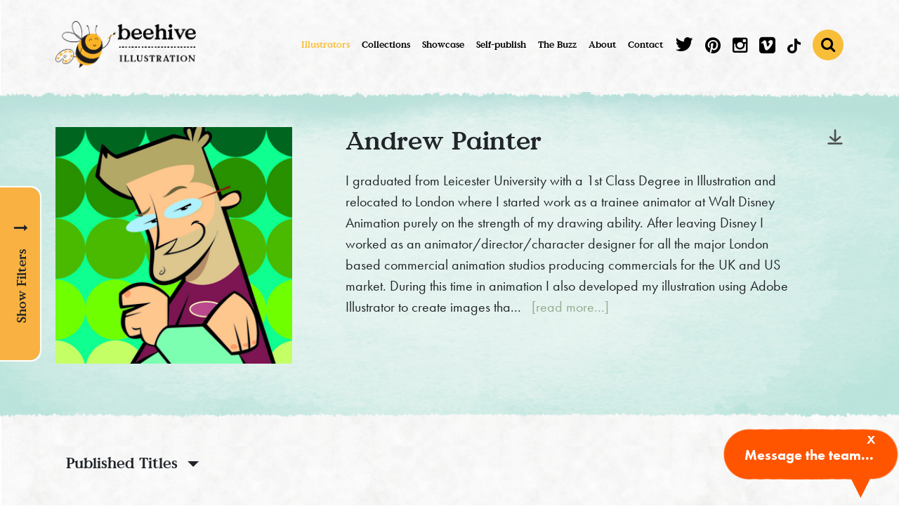

--- FILE ---
content_type: text/html; charset=utf-8
request_url: https://www.beehiveillustration.com/illustrators/andrew-painter/illustrator
body_size: 185728
content:
<!DOCTYPE html>
<html lang="en" class="season-winter">
  <head>
<script>window.NREUM||(NREUM={});NREUM.info={"beacon":"bam.nr-data.net","errorBeacon":"bam.nr-data.net","licenseKey":"9dcb8580e2","applicationID":"3800402","transactionName":"J1pYQEVZXQ0GRBpDBgVHVVwYX10NFkVBQgIQWkQ=","queueTime":3,"applicationTime":360,"agent":""}</script>
<script>(window.NREUM||(NREUM={})).init={ajax:{deny_list:["bam.nr-data.net"]},feature_flags:["soft_nav"]};(window.NREUM||(NREUM={})).loader_config={licenseKey:"9dcb8580e2",applicationID:"3800402",browserID:"4003804"};;/*! For license information please see nr-loader-rum-1.308.0.min.js.LICENSE.txt */
(()=>{var e,t,r={163:(e,t,r)=>{"use strict";r.d(t,{j:()=>E});var n=r(384),i=r(1741);var a=r(2555);r(860).K7.genericEvents;const s="experimental.resources",o="register",c=e=>{if(!e||"string"!=typeof e)return!1;try{document.createDocumentFragment().querySelector(e)}catch{return!1}return!0};var d=r(2614),u=r(944),l=r(8122);const f="[data-nr-mask]",g=e=>(0,l.a)(e,(()=>{const e={feature_flags:[],experimental:{allow_registered_children:!1,resources:!1},mask_selector:"*",block_selector:"[data-nr-block]",mask_input_options:{color:!1,date:!1,"datetime-local":!1,email:!1,month:!1,number:!1,range:!1,search:!1,tel:!1,text:!1,time:!1,url:!1,week:!1,textarea:!1,select:!1,password:!0}};return{ajax:{deny_list:void 0,block_internal:!0,enabled:!0,autoStart:!0},api:{get allow_registered_children(){return e.feature_flags.includes(o)||e.experimental.allow_registered_children},set allow_registered_children(t){e.experimental.allow_registered_children=t},duplicate_registered_data:!1},browser_consent_mode:{enabled:!1},distributed_tracing:{enabled:void 0,exclude_newrelic_header:void 0,cors_use_newrelic_header:void 0,cors_use_tracecontext_headers:void 0,allowed_origins:void 0},get feature_flags(){return e.feature_flags},set feature_flags(t){e.feature_flags=t},generic_events:{enabled:!0,autoStart:!0},harvest:{interval:30},jserrors:{enabled:!0,autoStart:!0},logging:{enabled:!0,autoStart:!0},metrics:{enabled:!0,autoStart:!0},obfuscate:void 0,page_action:{enabled:!0},page_view_event:{enabled:!0,autoStart:!0},page_view_timing:{enabled:!0,autoStart:!0},performance:{capture_marks:!1,capture_measures:!1,capture_detail:!0,resources:{get enabled(){return e.feature_flags.includes(s)||e.experimental.resources},set enabled(t){e.experimental.resources=t},asset_types:[],first_party_domains:[],ignore_newrelic:!0}},privacy:{cookies_enabled:!0},proxy:{assets:void 0,beacon:void 0},session:{expiresMs:d.wk,inactiveMs:d.BB},session_replay:{autoStart:!0,enabled:!1,preload:!1,sampling_rate:10,error_sampling_rate:100,collect_fonts:!1,inline_images:!1,fix_stylesheets:!0,mask_all_inputs:!0,get mask_text_selector(){return e.mask_selector},set mask_text_selector(t){c(t)?e.mask_selector="".concat(t,",").concat(f):""===t||null===t?e.mask_selector=f:(0,u.R)(5,t)},get block_class(){return"nr-block"},get ignore_class(){return"nr-ignore"},get mask_text_class(){return"nr-mask"},get block_selector(){return e.block_selector},set block_selector(t){c(t)?e.block_selector+=",".concat(t):""!==t&&(0,u.R)(6,t)},get mask_input_options(){return e.mask_input_options},set mask_input_options(t){t&&"object"==typeof t?e.mask_input_options={...t,password:!0}:(0,u.R)(7,t)}},session_trace:{enabled:!0,autoStart:!0},soft_navigations:{enabled:!0,autoStart:!0},spa:{enabled:!0,autoStart:!0},ssl:void 0,user_actions:{enabled:!0,elementAttributes:["id","className","tagName","type"]}}})());var p=r(6154),m=r(9324);let h=0;const v={buildEnv:m.F3,distMethod:m.Xs,version:m.xv,originTime:p.WN},b={consented:!1},y={appMetadata:{},get consented(){return this.session?.state?.consent||b.consented},set consented(e){b.consented=e},customTransaction:void 0,denyList:void 0,disabled:!1,harvester:void 0,isolatedBacklog:!1,isRecording:!1,loaderType:void 0,maxBytes:3e4,obfuscator:void 0,onerror:void 0,ptid:void 0,releaseIds:{},session:void 0,timeKeeper:void 0,registeredEntities:[],jsAttributesMetadata:{bytes:0},get harvestCount(){return++h}},_=e=>{const t=(0,l.a)(e,y),r=Object.keys(v).reduce((e,t)=>(e[t]={value:v[t],writable:!1,configurable:!0,enumerable:!0},e),{});return Object.defineProperties(t,r)};var w=r(5701);const x=e=>{const t=e.startsWith("http");e+="/",r.p=t?e:"https://"+e};var R=r(7836),k=r(3241);const A={accountID:void 0,trustKey:void 0,agentID:void 0,licenseKey:void 0,applicationID:void 0,xpid:void 0},S=e=>(0,l.a)(e,A),T=new Set;function E(e,t={},r,s){let{init:o,info:c,loader_config:d,runtime:u={},exposed:l=!0}=t;if(!c){const e=(0,n.pV)();o=e.init,c=e.info,d=e.loader_config}e.init=g(o||{}),e.loader_config=S(d||{}),c.jsAttributes??={},p.bv&&(c.jsAttributes.isWorker=!0),e.info=(0,a.D)(c);const f=e.init,m=[c.beacon,c.errorBeacon];T.has(e.agentIdentifier)||(f.proxy.assets&&(x(f.proxy.assets),m.push(f.proxy.assets)),f.proxy.beacon&&m.push(f.proxy.beacon),e.beacons=[...m],function(e){const t=(0,n.pV)();Object.getOwnPropertyNames(i.W.prototype).forEach(r=>{const n=i.W.prototype[r];if("function"!=typeof n||"constructor"===n)return;let a=t[r];e[r]&&!1!==e.exposed&&"micro-agent"!==e.runtime?.loaderType&&(t[r]=(...t)=>{const n=e[r](...t);return a?a(...t):n})})}(e),(0,n.US)("activatedFeatures",w.B)),u.denyList=[...f.ajax.deny_list||[],...f.ajax.block_internal?m:[]],u.ptid=e.agentIdentifier,u.loaderType=r,e.runtime=_(u),T.has(e.agentIdentifier)||(e.ee=R.ee.get(e.agentIdentifier),e.exposed=l,(0,k.W)({agentIdentifier:e.agentIdentifier,drained:!!w.B?.[e.agentIdentifier],type:"lifecycle",name:"initialize",feature:void 0,data:e.config})),T.add(e.agentIdentifier)}},384:(e,t,r)=>{"use strict";r.d(t,{NT:()=>s,US:()=>u,Zm:()=>o,bQ:()=>d,dV:()=>c,pV:()=>l});var n=r(6154),i=r(1863),a=r(1910);const s={beacon:"bam.nr-data.net",errorBeacon:"bam.nr-data.net"};function o(){return n.gm.NREUM||(n.gm.NREUM={}),void 0===n.gm.newrelic&&(n.gm.newrelic=n.gm.NREUM),n.gm.NREUM}function c(){let e=o();return e.o||(e.o={ST:n.gm.setTimeout,SI:n.gm.setImmediate||n.gm.setInterval,CT:n.gm.clearTimeout,XHR:n.gm.XMLHttpRequest,REQ:n.gm.Request,EV:n.gm.Event,PR:n.gm.Promise,MO:n.gm.MutationObserver,FETCH:n.gm.fetch,WS:n.gm.WebSocket},(0,a.i)(...Object.values(e.o))),e}function d(e,t){let r=o();r.initializedAgents??={},t.initializedAt={ms:(0,i.t)(),date:new Date},r.initializedAgents[e]=t}function u(e,t){o()[e]=t}function l(){return function(){let e=o();const t=e.info||{};e.info={beacon:s.beacon,errorBeacon:s.errorBeacon,...t}}(),function(){let e=o();const t=e.init||{};e.init={...t}}(),c(),function(){let e=o();const t=e.loader_config||{};e.loader_config={...t}}(),o()}},782:(e,t,r)=>{"use strict";r.d(t,{T:()=>n});const n=r(860).K7.pageViewTiming},860:(e,t,r)=>{"use strict";r.d(t,{$J:()=>u,K7:()=>c,P3:()=>d,XX:()=>i,Yy:()=>o,df:()=>a,qY:()=>n,v4:()=>s});const n="events",i="jserrors",a="browser/blobs",s="rum",o="browser/logs",c={ajax:"ajax",genericEvents:"generic_events",jserrors:i,logging:"logging",metrics:"metrics",pageAction:"page_action",pageViewEvent:"page_view_event",pageViewTiming:"page_view_timing",sessionReplay:"session_replay",sessionTrace:"session_trace",softNav:"soft_navigations",spa:"spa"},d={[c.pageViewEvent]:1,[c.pageViewTiming]:2,[c.metrics]:3,[c.jserrors]:4,[c.spa]:5,[c.ajax]:6,[c.sessionTrace]:7,[c.softNav]:8,[c.sessionReplay]:9,[c.logging]:10,[c.genericEvents]:11},u={[c.pageViewEvent]:s,[c.pageViewTiming]:n,[c.ajax]:n,[c.spa]:n,[c.softNav]:n,[c.metrics]:i,[c.jserrors]:i,[c.sessionTrace]:a,[c.sessionReplay]:a,[c.logging]:o,[c.genericEvents]:"ins"}},944:(e,t,r)=>{"use strict";r.d(t,{R:()=>i});var n=r(3241);function i(e,t){"function"==typeof console.debug&&(console.debug("New Relic Warning: https://github.com/newrelic/newrelic-browser-agent/blob/main/docs/warning-codes.md#".concat(e),t),(0,n.W)({agentIdentifier:null,drained:null,type:"data",name:"warn",feature:"warn",data:{code:e,secondary:t}}))}},1687:(e,t,r)=>{"use strict";r.d(t,{Ak:()=>d,Ze:()=>f,x3:()=>u});var n=r(3241),i=r(7836),a=r(3606),s=r(860),o=r(2646);const c={};function d(e,t){const r={staged:!1,priority:s.P3[t]||0};l(e),c[e].get(t)||c[e].set(t,r)}function u(e,t){e&&c[e]&&(c[e].get(t)&&c[e].delete(t),p(e,t,!1),c[e].size&&g(e))}function l(e){if(!e)throw new Error("agentIdentifier required");c[e]||(c[e]=new Map)}function f(e="",t="feature",r=!1){if(l(e),!e||!c[e].get(t)||r)return p(e,t);c[e].get(t).staged=!0,g(e)}function g(e){const t=Array.from(c[e]);t.every(([e,t])=>t.staged)&&(t.sort((e,t)=>e[1].priority-t[1].priority),t.forEach(([t])=>{c[e].delete(t),p(e,t)}))}function p(e,t,r=!0){const s=e?i.ee.get(e):i.ee,c=a.i.handlers;if(!s.aborted&&s.backlog&&c){if((0,n.W)({agentIdentifier:e,type:"lifecycle",name:"drain",feature:t}),r){const e=s.backlog[t],r=c[t];if(r){for(let t=0;e&&t<e.length;++t)m(e[t],r);Object.entries(r).forEach(([e,t])=>{Object.values(t||{}).forEach(t=>{t[0]?.on&&t[0]?.context()instanceof o.y&&t[0].on(e,t[1])})})}}s.isolatedBacklog||delete c[t],s.backlog[t]=null,s.emit("drain-"+t,[])}}function m(e,t){var r=e[1];Object.values(t[r]||{}).forEach(t=>{var r=e[0];if(t[0]===r){var n=t[1],i=e[3],a=e[2];n.apply(i,a)}})}},1738:(e,t,r)=>{"use strict";r.d(t,{U:()=>g,Y:()=>f});var n=r(3241),i=r(9908),a=r(1863),s=r(944),o=r(5701),c=r(3969),d=r(8362),u=r(860),l=r(4261);function f(e,t,r,a){const f=a||r;!f||f[e]&&f[e]!==d.d.prototype[e]||(f[e]=function(){(0,i.p)(c.xV,["API/"+e+"/called"],void 0,u.K7.metrics,r.ee),(0,n.W)({agentIdentifier:r.agentIdentifier,drained:!!o.B?.[r.agentIdentifier],type:"data",name:"api",feature:l.Pl+e,data:{}});try{return t.apply(this,arguments)}catch(e){(0,s.R)(23,e)}})}function g(e,t,r,n,s){const o=e.info;null===r?delete o.jsAttributes[t]:o.jsAttributes[t]=r,(s||null===r)&&(0,i.p)(l.Pl+n,[(0,a.t)(),t,r],void 0,"session",e.ee)}},1741:(e,t,r)=>{"use strict";r.d(t,{W:()=>a});var n=r(944),i=r(4261);class a{#e(e,...t){if(this[e]!==a.prototype[e])return this[e](...t);(0,n.R)(35,e)}addPageAction(e,t){return this.#e(i.hG,e,t)}register(e){return this.#e(i.eY,e)}recordCustomEvent(e,t){return this.#e(i.fF,e,t)}setPageViewName(e,t){return this.#e(i.Fw,e,t)}setCustomAttribute(e,t,r){return this.#e(i.cD,e,t,r)}noticeError(e,t){return this.#e(i.o5,e,t)}setUserId(e,t=!1){return this.#e(i.Dl,e,t)}setApplicationVersion(e){return this.#e(i.nb,e)}setErrorHandler(e){return this.#e(i.bt,e)}addRelease(e,t){return this.#e(i.k6,e,t)}log(e,t){return this.#e(i.$9,e,t)}start(){return this.#e(i.d3)}finished(e){return this.#e(i.BL,e)}recordReplay(){return this.#e(i.CH)}pauseReplay(){return this.#e(i.Tb)}addToTrace(e){return this.#e(i.U2,e)}setCurrentRouteName(e){return this.#e(i.PA,e)}interaction(e){return this.#e(i.dT,e)}wrapLogger(e,t,r){return this.#e(i.Wb,e,t,r)}measure(e,t){return this.#e(i.V1,e,t)}consent(e){return this.#e(i.Pv,e)}}},1863:(e,t,r)=>{"use strict";function n(){return Math.floor(performance.now())}r.d(t,{t:()=>n})},1910:(e,t,r)=>{"use strict";r.d(t,{i:()=>a});var n=r(944);const i=new Map;function a(...e){return e.every(e=>{if(i.has(e))return i.get(e);const t="function"==typeof e?e.toString():"",r=t.includes("[native code]"),a=t.includes("nrWrapper");return r||a||(0,n.R)(64,e?.name||t),i.set(e,r),r})}},2555:(e,t,r)=>{"use strict";r.d(t,{D:()=>o,f:()=>s});var n=r(384),i=r(8122);const a={beacon:n.NT.beacon,errorBeacon:n.NT.errorBeacon,licenseKey:void 0,applicationID:void 0,sa:void 0,queueTime:void 0,applicationTime:void 0,ttGuid:void 0,user:void 0,account:void 0,product:void 0,extra:void 0,jsAttributes:{},userAttributes:void 0,atts:void 0,transactionName:void 0,tNamePlain:void 0};function s(e){try{return!!e.licenseKey&&!!e.errorBeacon&&!!e.applicationID}catch(e){return!1}}const o=e=>(0,i.a)(e,a)},2614:(e,t,r)=>{"use strict";r.d(t,{BB:()=>s,H3:()=>n,g:()=>d,iL:()=>c,tS:()=>o,uh:()=>i,wk:()=>a});const n="NRBA",i="SESSION",a=144e5,s=18e5,o={STARTED:"session-started",PAUSE:"session-pause",RESET:"session-reset",RESUME:"session-resume",UPDATE:"session-update"},c={SAME_TAB:"same-tab",CROSS_TAB:"cross-tab"},d={OFF:0,FULL:1,ERROR:2}},2646:(e,t,r)=>{"use strict";r.d(t,{y:()=>n});class n{constructor(e){this.contextId=e}}},2843:(e,t,r)=>{"use strict";r.d(t,{G:()=>a,u:()=>i});var n=r(3878);function i(e,t=!1,r,i){(0,n.DD)("visibilitychange",function(){if(t)return void("hidden"===document.visibilityState&&e());e(document.visibilityState)},r,i)}function a(e,t,r){(0,n.sp)("pagehide",e,t,r)}},3241:(e,t,r)=>{"use strict";r.d(t,{W:()=>a});var n=r(6154);const i="newrelic";function a(e={}){try{n.gm.dispatchEvent(new CustomEvent(i,{detail:e}))}catch(e){}}},3606:(e,t,r)=>{"use strict";r.d(t,{i:()=>a});var n=r(9908);a.on=s;var i=a.handlers={};function a(e,t,r,a){s(a||n.d,i,e,t,r)}function s(e,t,r,i,a){a||(a="feature"),e||(e=n.d);var s=t[a]=t[a]||{};(s[r]=s[r]||[]).push([e,i])}},3878:(e,t,r)=>{"use strict";function n(e,t){return{capture:e,passive:!1,signal:t}}function i(e,t,r=!1,i){window.addEventListener(e,t,n(r,i))}function a(e,t,r=!1,i){document.addEventListener(e,t,n(r,i))}r.d(t,{DD:()=>a,jT:()=>n,sp:()=>i})},3969:(e,t,r)=>{"use strict";r.d(t,{TZ:()=>n,XG:()=>o,rs:()=>i,xV:()=>s,z_:()=>a});const n=r(860).K7.metrics,i="sm",a="cm",s="storeSupportabilityMetrics",o="storeEventMetrics"},4234:(e,t,r)=>{"use strict";r.d(t,{W:()=>a});var n=r(7836),i=r(1687);class a{constructor(e,t){this.agentIdentifier=e,this.ee=n.ee.get(e),this.featureName=t,this.blocked=!1}deregisterDrain(){(0,i.x3)(this.agentIdentifier,this.featureName)}}},4261:(e,t,r)=>{"use strict";r.d(t,{$9:()=>d,BL:()=>o,CH:()=>g,Dl:()=>_,Fw:()=>y,PA:()=>h,Pl:()=>n,Pv:()=>k,Tb:()=>l,U2:()=>a,V1:()=>R,Wb:()=>x,bt:()=>b,cD:()=>v,d3:()=>w,dT:()=>c,eY:()=>p,fF:()=>f,hG:()=>i,k6:()=>s,nb:()=>m,o5:()=>u});const n="api-",i="addPageAction",a="addToTrace",s="addRelease",o="finished",c="interaction",d="log",u="noticeError",l="pauseReplay",f="recordCustomEvent",g="recordReplay",p="register",m="setApplicationVersion",h="setCurrentRouteName",v="setCustomAttribute",b="setErrorHandler",y="setPageViewName",_="setUserId",w="start",x="wrapLogger",R="measure",k="consent"},5289:(e,t,r)=>{"use strict";r.d(t,{GG:()=>s,Qr:()=>c,sB:()=>o});var n=r(3878),i=r(6389);function a(){return"undefined"==typeof document||"complete"===document.readyState}function s(e,t){if(a())return e();const r=(0,i.J)(e),s=setInterval(()=>{a()&&(clearInterval(s),r())},500);(0,n.sp)("load",r,t)}function o(e){if(a())return e();(0,n.DD)("DOMContentLoaded",e)}function c(e){if(a())return e();(0,n.sp)("popstate",e)}},5607:(e,t,r)=>{"use strict";r.d(t,{W:()=>n});const n=(0,r(9566).bz)()},5701:(e,t,r)=>{"use strict";r.d(t,{B:()=>a,t:()=>s});var n=r(3241);const i=new Set,a={};function s(e,t){const r=t.agentIdentifier;a[r]??={},e&&"object"==typeof e&&(i.has(r)||(t.ee.emit("rumresp",[e]),a[r]=e,i.add(r),(0,n.W)({agentIdentifier:r,loaded:!0,drained:!0,type:"lifecycle",name:"load",feature:void 0,data:e})))}},6154:(e,t,r)=>{"use strict";r.d(t,{OF:()=>c,RI:()=>i,WN:()=>u,bv:()=>a,eN:()=>l,gm:()=>s,mw:()=>o,sb:()=>d});var n=r(1863);const i="undefined"!=typeof window&&!!window.document,a="undefined"!=typeof WorkerGlobalScope&&("undefined"!=typeof self&&self instanceof WorkerGlobalScope&&self.navigator instanceof WorkerNavigator||"undefined"!=typeof globalThis&&globalThis instanceof WorkerGlobalScope&&globalThis.navigator instanceof WorkerNavigator),s=i?window:"undefined"!=typeof WorkerGlobalScope&&("undefined"!=typeof self&&self instanceof WorkerGlobalScope&&self||"undefined"!=typeof globalThis&&globalThis instanceof WorkerGlobalScope&&globalThis),o=Boolean("hidden"===s?.document?.visibilityState),c=/iPad|iPhone|iPod/.test(s.navigator?.userAgent),d=c&&"undefined"==typeof SharedWorker,u=((()=>{const e=s.navigator?.userAgent?.match(/Firefox[/\s](\d+\.\d+)/);Array.isArray(e)&&e.length>=2&&e[1]})(),Date.now()-(0,n.t)()),l=()=>"undefined"!=typeof PerformanceNavigationTiming&&s?.performance?.getEntriesByType("navigation")?.[0]?.responseStart},6389:(e,t,r)=>{"use strict";function n(e,t=500,r={}){const n=r?.leading||!1;let i;return(...r)=>{n&&void 0===i&&(e.apply(this,r),i=setTimeout(()=>{i=clearTimeout(i)},t)),n||(clearTimeout(i),i=setTimeout(()=>{e.apply(this,r)},t))}}function i(e){let t=!1;return(...r)=>{t||(t=!0,e.apply(this,r))}}r.d(t,{J:()=>i,s:()=>n})},6630:(e,t,r)=>{"use strict";r.d(t,{T:()=>n});const n=r(860).K7.pageViewEvent},7699:(e,t,r)=>{"use strict";r.d(t,{It:()=>a,KC:()=>o,No:()=>i,qh:()=>s});var n=r(860);const i=16e3,a=1e6,s="SESSION_ERROR",o={[n.K7.logging]:!0,[n.K7.genericEvents]:!1,[n.K7.jserrors]:!1,[n.K7.ajax]:!1}},7836:(e,t,r)=>{"use strict";r.d(t,{P:()=>o,ee:()=>c});var n=r(384),i=r(8990),a=r(2646),s=r(5607);const o="nr@context:".concat(s.W),c=function e(t,r){var n={},s={},u={},l=!1;try{l=16===r.length&&d.initializedAgents?.[r]?.runtime.isolatedBacklog}catch(e){}var f={on:p,addEventListener:p,removeEventListener:function(e,t){var r=n[e];if(!r)return;for(var i=0;i<r.length;i++)r[i]===t&&r.splice(i,1)},emit:function(e,r,n,i,a){!1!==a&&(a=!0);if(c.aborted&&!i)return;t&&a&&t.emit(e,r,n);var o=g(n);m(e).forEach(e=>{e.apply(o,r)});var d=v()[s[e]];d&&d.push([f,e,r,o]);return o},get:h,listeners:m,context:g,buffer:function(e,t){const r=v();if(t=t||"feature",f.aborted)return;Object.entries(e||{}).forEach(([e,n])=>{s[n]=t,t in r||(r[t]=[])})},abort:function(){f._aborted=!0,Object.keys(f.backlog).forEach(e=>{delete f.backlog[e]})},isBuffering:function(e){return!!v()[s[e]]},debugId:r,backlog:l?{}:t&&"object"==typeof t.backlog?t.backlog:{},isolatedBacklog:l};return Object.defineProperty(f,"aborted",{get:()=>{let e=f._aborted||!1;return e||(t&&(e=t.aborted),e)}}),f;function g(e){return e&&e instanceof a.y?e:e?(0,i.I)(e,o,()=>new a.y(o)):new a.y(o)}function p(e,t){n[e]=m(e).concat(t)}function m(e){return n[e]||[]}function h(t){return u[t]=u[t]||e(f,t)}function v(){return f.backlog}}(void 0,"globalEE"),d=(0,n.Zm)();d.ee||(d.ee=c)},8122:(e,t,r)=>{"use strict";r.d(t,{a:()=>i});var n=r(944);function i(e,t){try{if(!e||"object"!=typeof e)return(0,n.R)(3);if(!t||"object"!=typeof t)return(0,n.R)(4);const r=Object.create(Object.getPrototypeOf(t),Object.getOwnPropertyDescriptors(t)),a=0===Object.keys(r).length?e:r;for(let s in a)if(void 0!==e[s])try{if(null===e[s]){r[s]=null;continue}Array.isArray(e[s])&&Array.isArray(t[s])?r[s]=Array.from(new Set([...e[s],...t[s]])):"object"==typeof e[s]&&"object"==typeof t[s]?r[s]=i(e[s],t[s]):r[s]=e[s]}catch(e){r[s]||(0,n.R)(1,e)}return r}catch(e){(0,n.R)(2,e)}}},8362:(e,t,r)=>{"use strict";r.d(t,{d:()=>a});var n=r(9566),i=r(1741);class a extends i.W{agentIdentifier=(0,n.LA)(16)}},8374:(e,t,r)=>{r.nc=(()=>{try{return document?.currentScript?.nonce}catch(e){}return""})()},8990:(e,t,r)=>{"use strict";r.d(t,{I:()=>i});var n=Object.prototype.hasOwnProperty;function i(e,t,r){if(n.call(e,t))return e[t];var i=r();if(Object.defineProperty&&Object.keys)try{return Object.defineProperty(e,t,{value:i,writable:!0,enumerable:!1}),i}catch(e){}return e[t]=i,i}},9324:(e,t,r)=>{"use strict";r.d(t,{F3:()=>i,Xs:()=>a,xv:()=>n});const n="1.308.0",i="PROD",a="CDN"},9566:(e,t,r)=>{"use strict";r.d(t,{LA:()=>o,bz:()=>s});var n=r(6154);const i="xxxxxxxx-xxxx-4xxx-yxxx-xxxxxxxxxxxx";function a(e,t){return e?15&e[t]:16*Math.random()|0}function s(){const e=n.gm?.crypto||n.gm?.msCrypto;let t,r=0;return e&&e.getRandomValues&&(t=e.getRandomValues(new Uint8Array(30))),i.split("").map(e=>"x"===e?a(t,r++).toString(16):"y"===e?(3&a()|8).toString(16):e).join("")}function o(e){const t=n.gm?.crypto||n.gm?.msCrypto;let r,i=0;t&&t.getRandomValues&&(r=t.getRandomValues(new Uint8Array(e)));const s=[];for(var o=0;o<e;o++)s.push(a(r,i++).toString(16));return s.join("")}},9908:(e,t,r)=>{"use strict";r.d(t,{d:()=>n,p:()=>i});var n=r(7836).ee.get("handle");function i(e,t,r,i,a){a?(a.buffer([e],i),a.emit(e,t,r)):(n.buffer([e],i),n.emit(e,t,r))}}},n={};function i(e){var t=n[e];if(void 0!==t)return t.exports;var a=n[e]={exports:{}};return r[e](a,a.exports,i),a.exports}i.m=r,i.d=(e,t)=>{for(var r in t)i.o(t,r)&&!i.o(e,r)&&Object.defineProperty(e,r,{enumerable:!0,get:t[r]})},i.f={},i.e=e=>Promise.all(Object.keys(i.f).reduce((t,r)=>(i.f[r](e,t),t),[])),i.u=e=>"nr-rum-1.308.0.min.js",i.o=(e,t)=>Object.prototype.hasOwnProperty.call(e,t),e={},t="NRBA-1.308.0.PROD:",i.l=(r,n,a,s)=>{if(e[r])e[r].push(n);else{var o,c;if(void 0!==a)for(var d=document.getElementsByTagName("script"),u=0;u<d.length;u++){var l=d[u];if(l.getAttribute("src")==r||l.getAttribute("data-webpack")==t+a){o=l;break}}if(!o){c=!0;var f={296:"sha512-+MIMDsOcckGXa1EdWHqFNv7P+JUkd5kQwCBr3KE6uCvnsBNUrdSt4a/3/L4j4TxtnaMNjHpza2/erNQbpacJQA=="};(o=document.createElement("script")).charset="utf-8",i.nc&&o.setAttribute("nonce",i.nc),o.setAttribute("data-webpack",t+a),o.src=r,0!==o.src.indexOf(window.location.origin+"/")&&(o.crossOrigin="anonymous"),f[s]&&(o.integrity=f[s])}e[r]=[n];var g=(t,n)=>{o.onerror=o.onload=null,clearTimeout(p);var i=e[r];if(delete e[r],o.parentNode&&o.parentNode.removeChild(o),i&&i.forEach(e=>e(n)),t)return t(n)},p=setTimeout(g.bind(null,void 0,{type:"timeout",target:o}),12e4);o.onerror=g.bind(null,o.onerror),o.onload=g.bind(null,o.onload),c&&document.head.appendChild(o)}},i.r=e=>{"undefined"!=typeof Symbol&&Symbol.toStringTag&&Object.defineProperty(e,Symbol.toStringTag,{value:"Module"}),Object.defineProperty(e,"__esModule",{value:!0})},i.p="https://js-agent.newrelic.com/",(()=>{var e={374:0,840:0};i.f.j=(t,r)=>{var n=i.o(e,t)?e[t]:void 0;if(0!==n)if(n)r.push(n[2]);else{var a=new Promise((r,i)=>n=e[t]=[r,i]);r.push(n[2]=a);var s=i.p+i.u(t),o=new Error;i.l(s,r=>{if(i.o(e,t)&&(0!==(n=e[t])&&(e[t]=void 0),n)){var a=r&&("load"===r.type?"missing":r.type),s=r&&r.target&&r.target.src;o.message="Loading chunk "+t+" failed: ("+a+": "+s+")",o.name="ChunkLoadError",o.type=a,o.request=s,n[1](o)}},"chunk-"+t,t)}};var t=(t,r)=>{var n,a,[s,o,c]=r,d=0;if(s.some(t=>0!==e[t])){for(n in o)i.o(o,n)&&(i.m[n]=o[n]);if(c)c(i)}for(t&&t(r);d<s.length;d++)a=s[d],i.o(e,a)&&e[a]&&e[a][0](),e[a]=0},r=self["webpackChunk:NRBA-1.308.0.PROD"]=self["webpackChunk:NRBA-1.308.0.PROD"]||[];r.forEach(t.bind(null,0)),r.push=t.bind(null,r.push.bind(r))})(),(()=>{"use strict";i(8374);var e=i(8362),t=i(860);const r=Object.values(t.K7);var n=i(163);var a=i(9908),s=i(1863),o=i(4261),c=i(1738);var d=i(1687),u=i(4234),l=i(5289),f=i(6154),g=i(944),p=i(384);const m=e=>f.RI&&!0===e?.privacy.cookies_enabled;function h(e){return!!(0,p.dV)().o.MO&&m(e)&&!0===e?.session_trace.enabled}var v=i(6389),b=i(7699);class y extends u.W{constructor(e,t){super(e.agentIdentifier,t),this.agentRef=e,this.abortHandler=void 0,this.featAggregate=void 0,this.loadedSuccessfully=void 0,this.onAggregateImported=new Promise(e=>{this.loadedSuccessfully=e}),this.deferred=Promise.resolve(),!1===e.init[this.featureName].autoStart?this.deferred=new Promise((t,r)=>{this.ee.on("manual-start-all",(0,v.J)(()=>{(0,d.Ak)(e.agentIdentifier,this.featureName),t()}))}):(0,d.Ak)(e.agentIdentifier,t)}importAggregator(e,t,r={}){if(this.featAggregate)return;const n=async()=>{let n;await this.deferred;try{if(m(e.init)){const{setupAgentSession:t}=await i.e(296).then(i.bind(i,3305));n=t(e)}}catch(e){(0,g.R)(20,e),this.ee.emit("internal-error",[e]),(0,a.p)(b.qh,[e],void 0,this.featureName,this.ee)}try{if(!this.#t(this.featureName,n,e.init))return(0,d.Ze)(this.agentIdentifier,this.featureName),void this.loadedSuccessfully(!1);const{Aggregate:i}=await t();this.featAggregate=new i(e,r),e.runtime.harvester.initializedAggregates.push(this.featAggregate),this.loadedSuccessfully(!0)}catch(e){(0,g.R)(34,e),this.abortHandler?.(),(0,d.Ze)(this.agentIdentifier,this.featureName,!0),this.loadedSuccessfully(!1),this.ee&&this.ee.abort()}};f.RI?(0,l.GG)(()=>n(),!0):n()}#t(e,r,n){if(this.blocked)return!1;switch(e){case t.K7.sessionReplay:return h(n)&&!!r;case t.K7.sessionTrace:return!!r;default:return!0}}}var _=i(6630),w=i(2614),x=i(3241);class R extends y{static featureName=_.T;constructor(e){var t;super(e,_.T),this.setupInspectionEvents(e.agentIdentifier),t=e,(0,c.Y)(o.Fw,function(e,r){"string"==typeof e&&("/"!==e.charAt(0)&&(e="/"+e),t.runtime.customTransaction=(r||"http://custom.transaction")+e,(0,a.p)(o.Pl+o.Fw,[(0,s.t)()],void 0,void 0,t.ee))},t),this.importAggregator(e,()=>i.e(296).then(i.bind(i,3943)))}setupInspectionEvents(e){const t=(t,r)=>{t&&(0,x.W)({agentIdentifier:e,timeStamp:t.timeStamp,loaded:"complete"===t.target.readyState,type:"window",name:r,data:t.target.location+""})};(0,l.sB)(e=>{t(e,"DOMContentLoaded")}),(0,l.GG)(e=>{t(e,"load")}),(0,l.Qr)(e=>{t(e,"navigate")}),this.ee.on(w.tS.UPDATE,(t,r)=>{(0,x.W)({agentIdentifier:e,type:"lifecycle",name:"session",data:r})})}}class k extends e.d{constructor(e){var t;(super(),f.gm)?(this.features={},(0,p.bQ)(this.agentIdentifier,this),this.desiredFeatures=new Set(e.features||[]),this.desiredFeatures.add(R),(0,n.j)(this,e,e.loaderType||"agent"),t=this,(0,c.Y)(o.cD,function(e,r,n=!1){if("string"==typeof e){if(["string","number","boolean"].includes(typeof r)||null===r)return(0,c.U)(t,e,r,o.cD,n);(0,g.R)(40,typeof r)}else(0,g.R)(39,typeof e)},t),function(e){(0,c.Y)(o.Dl,function(t,r=!1){if("string"!=typeof t&&null!==t)return void(0,g.R)(41,typeof t);const n=e.info.jsAttributes["enduser.id"];r&&null!=n&&n!==t?(0,a.p)(o.Pl+"setUserIdAndResetSession",[t],void 0,"session",e.ee):(0,c.U)(e,"enduser.id",t,o.Dl,!0)},e)}(this),function(e){(0,c.Y)(o.nb,function(t){if("string"==typeof t||null===t)return(0,c.U)(e,"application.version",t,o.nb,!1);(0,g.R)(42,typeof t)},e)}(this),function(e){(0,c.Y)(o.d3,function(){e.ee.emit("manual-start-all")},e)}(this),function(e){(0,c.Y)(o.Pv,function(t=!0){if("boolean"==typeof t){if((0,a.p)(o.Pl+o.Pv,[t],void 0,"session",e.ee),e.runtime.consented=t,t){const t=e.features.page_view_event;t.onAggregateImported.then(e=>{const r=t.featAggregate;e&&!r.sentRum&&r.sendRum()})}}else(0,g.R)(65,typeof t)},e)}(this),this.run()):(0,g.R)(21)}get config(){return{info:this.info,init:this.init,loader_config:this.loader_config,runtime:this.runtime}}get api(){return this}run(){try{const e=function(e){const t={};return r.forEach(r=>{t[r]=!!e[r]?.enabled}),t}(this.init),n=[...this.desiredFeatures];n.sort((e,r)=>t.P3[e.featureName]-t.P3[r.featureName]),n.forEach(r=>{if(!e[r.featureName]&&r.featureName!==t.K7.pageViewEvent)return;if(r.featureName===t.K7.spa)return void(0,g.R)(67);const n=function(e){switch(e){case t.K7.ajax:return[t.K7.jserrors];case t.K7.sessionTrace:return[t.K7.ajax,t.K7.pageViewEvent];case t.K7.sessionReplay:return[t.K7.sessionTrace];case t.K7.pageViewTiming:return[t.K7.pageViewEvent];default:return[]}}(r.featureName).filter(e=>!(e in this.features));n.length>0&&(0,g.R)(36,{targetFeature:r.featureName,missingDependencies:n}),this.features[r.featureName]=new r(this)})}catch(e){(0,g.R)(22,e);for(const e in this.features)this.features[e].abortHandler?.();const t=(0,p.Zm)();delete t.initializedAgents[this.agentIdentifier]?.features,delete this.sharedAggregator;return t.ee.get(this.agentIdentifier).abort(),!1}}}var A=i(2843),S=i(782);class T extends y{static featureName=S.T;constructor(e){super(e,S.T),f.RI&&((0,A.u)(()=>(0,a.p)("docHidden",[(0,s.t)()],void 0,S.T,this.ee),!0),(0,A.G)(()=>(0,a.p)("winPagehide",[(0,s.t)()],void 0,S.T,this.ee)),this.importAggregator(e,()=>i.e(296).then(i.bind(i,2117))))}}var E=i(3969);class I extends y{static featureName=E.TZ;constructor(e){super(e,E.TZ),f.RI&&document.addEventListener("securitypolicyviolation",e=>{(0,a.p)(E.xV,["Generic/CSPViolation/Detected"],void 0,this.featureName,this.ee)}),this.importAggregator(e,()=>i.e(296).then(i.bind(i,9623)))}}new k({features:[R,T,I],loaderType:"lite"})})()})();</script>
    <title>Beehive Illustration</title>



    <meta name="viewport" content="width=device-width, initial-scale=1.0">
    <meta name="p:domain_verify" content="86ec01bf17b99fae91461ab1684e9421">

    <script type="text/javascript">
      var start_slideshow = true;
    </script>
    <!-- Global site tag (gtag.js) - Google Analytics -->
    <script async src="https://www.googletagmanager.com/gtag/js?id=UA-72406663-1"></script>
    <script>
      window.dataLayer = window.dataLayer || [];
      function gtag(){dataLayer.push(arguments);}
      gtag('js', new Date());

      gtag('config', 'UA-72406663-1');
    </script>
    <link href="https://fonts.googleapis.com/icon?family=Material+Icons" rel="stylesheet">
    <link rel="stylesheet" href="https://use.typekit.net/tuk1acq.css">
    <link rel="stylesheet" media="all" href="/assets/application-39cd4c7b28e8694259ef480624d7a229053d64b6f69769232b0832376d540313.css" />
    <link rel="stylesheet" media="screen" href="https://maxcdn.bootstrapcdn.com/font-awesome/4.5.0/css/font-awesome.min.css" />
    <link rel="stylesheet" href="https://cdn.jsdelivr.net/gh/fancyapps/fancybox@3.5.7/dist/jquery.fancybox.min.css" />
    <script src="https://maps.googleapis.com/maps/api/js?key=AIzaSyAwzEEONnuTDG_wT5h_r3CaFPLDSSLj0ew&libraries=places&sensor=false"  async defer></script>
    <script src="/assets/application-f4eb6e89bda0157af71f58d822c8513197de0ecdb583199275461fc2e4a60ebc.js"></script>
    <script type="text/javascript">
      $(document).ready(function(){

        $('.honeycombs').honeycombs();

        $('.lazy').Lazy();
        $(".menushowbtn").click(function(){
          $("#navbarNav").slideDown("slow");
        });
        $(".menuhidebtn").click(function(){
          $("#navbarNav").slideUp("slow");
        });

        $(".search-link a").click(function(){
          $(".dsktp").hide("fade", 200);
          $(".search-main").show( "slide", {direction: "up" }, 400 );
          let textarea = document.getElementById("search_q");
          textarea.focus();
        });

        $(".search-close a").click(function(){
          $(".search-main").hide( "slide", { direction: "up"  }, 400 );
          $(".dsktp").show("fade", 400);
        });
      });

      var Platform = Platform || {};
      Platform.Deferred = function() {
        var b = [],
          a = function() {
            if (window.jQuery && window.jQuery.ui)
              for (; b.length;) b.shift()(window.jQuery);
            else window.setTimeout(a, 250)
          };
        a();
        return {
          execute: function(a) {
            window.jQuery && window.jQuery.ui ? a(window.jQuery) : b.push(a)
          }
        }
      }();
    </script>
    <script src="https://cdn.jsdelivr.net/gh/fancyapps/fancybox@3.5.7/dist/jquery.fancybox.min.js"></script>
    <link rel="shortcut icon" type="image/x-icon" href="/assets/favicon-9dcd30e6f21c7c19c84a12259c3913ec728fe266cf20d51114939bd36250b44d.ico" />
    <meta name="csrf-param" content="authenticity_token" />
<meta name="csrf-token" content="bzhn0EWd96S+x/eF41izSwPRFPnA/vLXlZI0U0pQ+1w60fzTo1AxaVGHZyCUuo7M7t9nkGcyz6du6N4MwTtirw==" />
    

  </head>
  <body id="body_search_illustrator" class="body_illustrator" data-root=https://www.beehiveillustration.com/ data-custom-colours="#e2445e,#008000,#ff9752,#05a3ff,#ffffff,#292e2e,#58585a,#e6e6e6,#B30018">
    <header class="page-header header">
      <nav class="dsktp navbar navbar-expand-lg navbar-dark">
        <div class="container">
          <div class="row">
            <div class="col-sm-3">
              <div class="logo-container">
                <a class="nav-link" href="/"><img src="https://beehiveillustration--production.s3.amazonaws.com/uploads/config/image/1/beehive-logo_copy.png" /></a>
              </div>
            </div>
            <div class="col-sm-9 clearfix">
              <div class="navbar-collapse collapse pull-right" id="navbar10">
                <ul class="navbar-nav nav-fill w-100">
                  <li class="nav-item nav_active">
                    <a class="nav-link" href="/illustrators">Illustrators</a>
                  </li>
                  <li class="nav-item ">
                    <a class="nav-link" href="/#collection-block">Collections</a>
                  </li>
                  <li class="nav-item ">
                    <a class="nav-link" href="/showcase">Showcase</a>
                  </li>
                  <li class="nav-item ">
                    <a class="nav-link" href="/self_publish">Self-publish</a>
                  </li>
                  <li class="nav-item ">
                    <a class="nav-link" href="/blog">The Buzz</a>
                  </li>
                  <li class="nav-item  " >
                    <a class="nav-link" href="/about">About</a>
                  </li>
                  <li class="nav-item ">
                    <a class="nav-link" href="/contact">Contact</a>
                  </li>
                  <li class="nav-item social-link">
                    <a class="nav-link" target="_blank" href="https://twitter.com/beehive_illus"><i class="fa fa-twitter"></i></a>
                  </li>
                  <li class="nav-item social-link">
                    <a class="nav-link" target="_blank" href="https://www.pinterest.co.uk/beehiveillus/"><i class="fa fa-pinterest"></i></a>
                  </li>
                  <li class="nav-item social-link">
                    <a class="nav-link" target="_blank" href="https://www.instagram.com/beehive_illustration/"><i class="fa fa-instagram"></i></a>
                  </li>
                  <li class="nav-item social-link">
                    <a class="nav-link" target="_blank" href="https://vimeo.com/user16834761"><i class="fa fa-vimeo-square"></i></a>
                  </li>

                  <li class="nav-item social-link social-link-tktk">
                    <a class="nav-link" href="https://www.tiktok.com/@beehiveillustration?lang=en">
                      <img src="/assets/tiktok-black-ca074ce10679b77c97dd25623bc6f31307583bd97057856e609d58bfb23fc7de.png" class="tk-default" alt="tiktok social">
                      <img src="/assets/tiktok-yellow-2d671301b380574ca0bb8c968692f300853383d29ef57eb928e8833d8bf5f7bb.png" class="tk-hvr-default" alt="tiktok social">
                    </a>
                  </li>

                  <li class="nav-item search-link">
                    <a class="nav-link" href="javascript:;"><i class="fa fa-search"></i></a>
                  </li>
                </ul>
              </div>
            </div>
          </div>
        </div>
      </nav>

      <nav class="mblnav navbar navbar-expand-lg navbar-light">
        <div class="container">
          <a class="navbar-brand" href="/"><img class="logo" src="https://beehiveillustration--production.s3.amazonaws.com/uploads/config/image/1/beehive-logo_copy.png" /></a>
          <button class="menushowbtn" type="button"><i class="fa fa-bars" aria-hidden="true"></i></button>
          <div id="navbarNav" class="mblmenu" style="display: none;">
            <div class="menubtn">
              <button class="menuhidebtn" type="button">Close <i class="fa fa-times"></i></button>
            </div>
            <div class="mndiv">
              <ul class="navbar-nav">
                <li class="nav-item ">
                  <a class="nav-link" href="/illustrators">Illustrators</a>
                </li>
                <li class="nav-item ">
                  <a class="nav-link" href="/#collection-block">Collections</a>
                </li>
                <li class="nav-item ">
                  <a class="nav-link" href="/showcase">Showcase</a>
                </li>
                <li class="nav-item ">
                  <a class="nav-link" href="/self_publish">Self-publish</a>
                </li>
                <li class="nav-item ">
                  <a class="nav-link" href="/blog">The Buzz</a>
                </li>
                <li class="nav-item ">
                  <a class="nav-link" href="/about">About</a>
                </li>
                <li class="nav-item ">
                  <a class="nav-link" href="/contact">Contact</a>
                </li>
              </ul>
              <div class="mbl-search">
                <form class="search_form" action="/illustrators" accept-charset="UTF-8" method="get">
                  <div class="search-params">
                    <input type="hidden" name="collection_id" value="">
                    <input type="hidden" name="show_all" value="false">
                    <input type="hidden" name="sort" value="ASC">
                    <input type="hidden" name="available_now_val" value="">
                    <input type="hidden" name="country_show" value="0">
                    <input type="hidden" name="show_graduates" value="0">
                    <input type="hidden" name="skills_hide" value="1">
                  </div>
                  <div class="frm-input">
                    <input id="search_q" name="q[]" type="text" placeholder="Search">
                    <button type="submit"><i class="fa fa-search"></i></button>
                  </div>
</form>              </div>
              <div class="mbl-social">
                <ul>
                  <li><a target="_blank" href="https://twitter.com/beehive_illus"><i class="fa fa-twitter"></i></a></li>

                  <li><a href="https://www.pinterest.co.uk/beehiveillus/"><i class="fa fa-pinterest"></i></a></li>

                  <li><a target="_blank" href="https://www.instagram.com/beehive_illustration/"><i class="fa fa-instagram"></i></a></li>

                  <li><a target="_blank" href="https://vimeo.com/user16834761"><i class="fa fa-vimeo-square"></i></a></li>

                  <li><a href="https://www.tiktok.com/@beehiveillustration?lang=en"><img src="/assets/tiktok-black-ca074ce10679b77c97dd25623bc6f31307583bd97057856e609d58bfb23fc7de.png" class="tk-default" alt="tiktok social"></a></li>

                </ul>
              </div>
            </div>
          </div>
        </div>
      </nav>

      <div class="search-main" style="display:none;">
        <div class="container">
          <div class="search-inner">
            <div class="search-logo"><img src="https://beehiveillustration--production.s3.amazonaws.com/uploads/config/image/1/beehive-logo_copy.png" /></div>
            <div class="search-form">
              <form class="search_form" action="/illustrators" accept-charset="UTF-8" method="get">
                <div class="search-params">
                  <input type="hidden" name="collection_id" value="">
                  <input type="hidden" name="show_all" value="false">
                  <input type="hidden" name="sort" value="ASC">
                  <input type="hidden" name="available_now_val" value="">
                  <input type="hidden" name="country_show" value="0">
                  <input type="hidden" name="show_graduates" value="0">
                  <input type="hidden" name="skills_hide" value="1">
                </div>
                <input id="search_q" name="q[]" type="text" placeholder="Search the site">
                <button type="submit"><i class="fa fa-search"></i></button>
</form>            </div>
            <div class="clearfix"></div>
          </div>
        </div>
        <div class="search-close"><a href="javascript:">X</a></div>
      </div>
    </header>
    <main>
      <div class="ildeta-part1-main">
  <div class="ildeta-part1-inner">
    <div class="container">
      <div class="ildeta-part1-wrap">
        <div class="ildeta-part1-left">
          <img alt="Andrew Painter" src="https://beehiveillustration--production.s3.amazonaws.com/uploads/illustrator/avatar/459/cropped_thumb_painter.jpg" />
        </div>
        <div class="ildeta-part1-right ">
          <h1>Andrew Painter</h1>
          <span class="download_showcase_span">
              <a id="icon-download-pdf" class="pdf_icon_link" href="/illustrators/andrew-painter/illustrator_pdf"><img class="box-image" src="/assets/pdf_download_icon_dark-feae709bdcf6907371646daa70f6ac2c62ca6de0364edb7e9b6003986c4f5936.png" width="24" height="24" /></a>
              <div class="portfolio_pdf_message">
                Click to download a PDF of this illustrator’s work.
              </div>
          </span>
          <div class="clearfix"></div>
          <div class="slider-txt">
            <span class="non-truncated">
              <p>I graduated from Leicester University with a 1st Class Degree in Illustration and relocated to London where I started work as a trainee animator at Walt Disney Animation purely on the strength of my drawing ability. After leaving Disney I worked as an animator/director/character designer for all the major London based commercial animation studios producing commercials for the UK and US market. 
During this time in animation I also developed my illustration using Adobe Illustrator to create images that have their roots in strong traditional drawing and dynamic layouts but feel and look very contemporary. 
My client base ranges from publishing, packaging, toy/games and advertising
<a id="read_less_link" style="margin-left: 10px" href="javascript:;">[read less...]</a></p>
            </span>
            <span class="truncated" biography_size="691" >
              <p>
                I graduated from Leicester University with a 1st Class Degree in Illustration and relocated to London where I started work as a trainee animator at Walt Disney Animation purely on the strength of my drawing ability. After leaving Disney I worked as an animator/director/character designer for all the major London based commercial animation studios producing commercials for the UK and US market. 
During this time in animation I also developed my illustration using Adobe Illustrator to create images tha... 
                  <a id="read_more_link" style="margin-left: 10px" href="javascript:;">[read more...]</a>
              </p>
            </span>
          </div>
        </div>
      </div>
    </div>
  </div>
</div>
<script type="application/javascript">
    $(document).ready(function(){
      $("#read_more_link").click(function () {
        biography_size = parseInt($('.truncated').attr('biography_size'));
        if(biography_size > 392){
          $('#illustrator_showcase_post').hide();
        }
      });
      $("#read_less_link").click(function () {
        $('#illustrator_showcase_post').show();
      });
    });
</script>
<div class="ildeta-part2-main">
  <div class="container" id='user-collection'>
    <form class="big_search_form" action="#" accept-charset="UTF-8" method="get">
      <div class="illu-part1-row">
        <div class="container container-fill">
          <div class="illu-gridHeader" style="display: none;">
            <div class="illu-gridHeader__options">
              <div class="fltr-rgt">
                <input type="hidden" name="available_now_val" id="available_now_val" value="Show" />
                <input type="hidden" name="country_show" id="country_show" value="0" />
                <input type="hidden" name="skills_hide" id="skills_hide" value="1" />
                <input type="hidden" name="show_graduates" id="show_graduates" value="0" />
                <input type="hidden" name="previous_sort" id="previous_sort" value="ASC" />

                <!-- <select name="sort" id="sort"><option selected="selected" value="ASC">View by A-Z</option>
<option value="DESC">View by Z-A</option>
<option value="created_on">View by newest artist</option>
<option value="created_at">View by recently updated</option>
<option value="hide_available_now">Hide Available Now</option>
<option value="show_skills">Show Skills</option>
<option value="show_recent_graduate">Show Recent Graduates</option>
<option value="show_country">Show Country</option></select>

                <span class="display-type">
  <a class="grd-view icon-grid active" title="Grid view" href="/collections?available_now=Show&amp;country_show=0&amp;grid=true&amp;previous_sort=ASC&amp;show_all=false&amp;show_graduates=0&amp;skills_hide=1&amp;sort=ASC">&nbsp;</a>
  <a class="lst-view icon-list " title="List view" href="/collections/list?available_now=Show&amp;country_show=0&amp;grid=false&amp;previous_sort=ASC&amp;show_all=false&amp;show_graduates=0&amp;skills_hide=1&amp;sort=ASC">&nbsp;</a>
</span>

<script type="text/javascript">
  function disable_hover_for_pdf(element){
    $(element).find('img').attr('src', '/images/pdf_download_icon.png');
    $( '.pdf_icon_link img' ).unbind( "mouseover" );
    $( '.pdf_icon_link img' ).unbind( "mouseout" );
  }
</script> -->
              </div>
            </div>
          </div>
          <div class="fltr-lft" style="display: none;">
            <select name="collection_id" id="collection_id"><option value="">Choose collection</option><option value="10">Babies and Young Children</option>
<option value="11">Picture Book</option>
<option value="12">Middle Grade Fiction</option>
<option value="13">Comics and Graphic Novels</option>
<option value="14">Education and ELT</option>
<option value="15">Editorial</option>
<option value="16">Realistic</option>
<option value="17">Infographics and Maps</option>
<option value="19">Black &amp; White</option>
<option value="20">Vector</option>
<option value="21">Animation</option>
<option value="22">Colouring &amp; Activity</option>
<option value="23">Search &amp; Find</option>
<option value="24">Jigsaw Puzzles</option>
<option value="25">Patterns</option></select>
            <h6 class="illu-collectionDescription"></h6>
          </div>
        </div>
      </div>

      <div class="clsfltr illu-filter-main">

        <!-- Slideout Filter Toggle -->
        <div class="illu-filter">
          <div class="advanced_filter_btn">
            <a id="shobtn" class="btnclose">
              <span class="showtxt">Show Filters <i class="fa fa-long-arrow-down"></i></span>
              <span class="hidetxt">Hide Filters <i class="fa fa-long-arrow-up"></i></span>
            </a>
          </div>
        </div>
        <!-- Slideout Filter Toggle -->

        <!-- Slideout Filter Pane -->
        <div class="js-illu-filter-form illu-filter-formContainer" style="display: none;">
          <div class="illu-filter-inner">

            <!-- Slideout Filter Nav -->
            <div class="illu-filter-row1">
              <ul class="nav nav-tabs illu-filter__nav" role="tablist">
                  <li class="nav-item illu-filter__navItem">
                    <a class="nav-link illu-filter__navLink active" data-toggle="tab" href="#tabs-1" role="tab">Rendering</a>
                  </li>
                  <li class="nav-item illu-filter__navItem">
                    <a class="nav-link illu-filter__navLink " data-toggle="tab" href="#tabs-2" role="tab">Style</a>
                  </li>
                  <li class="nav-item illu-filter__navItem">
                    <a class="nav-link illu-filter__navLink " data-toggle="tab" href="#tabs-3" role="tab">Theme</a>
                  </li>
                  <li class="nav-item illu-filter__navItem">
                    <a class="nav-link illu-filter__navLink " data-toggle="tab" href="#tabs-4" role="tab">Age Target</a>
                  </li>
              </ul>
            </div>
            <!-- Slideout Filter Nav -->

            <!-- Slideout Filter Options -->
            <div class="illu-filter-row2 big_search_form">
              <div class="illu-filter-row2-inner">
                <div class="tab-content">
                    <div class="tab-pane active" id="tabs-1" role="tabpanel">
                            <div class="illu-filter-grid">
                                <div class="fltr-optn">
                                  <input type="checkbox" name="sub_category_ids[]" id="animation-motion" value="66" class="other_check illu-filter__checkBox" />
                                  <label for="animation-motion">Animation/Motion</label>
                                </div>
                                <div class="fltr-optn">
                                  <input type="checkbox" name="sub_category_ids[]" id="b-w-greyscale" value="56" class="other_check illu-filter__checkBox" />
                                  <label for="b-w-greyscale">B/W (Greyscale)</label>
                                </div>
                                <div class="fltr-optn">
                                  <input type="checkbox" name="sub_category_ids[]" id="b-w-line-only" value="57" class="other_check illu-filter__checkBox" />
                                  <label for="b-w-line-only">B/W (Line only)</label>
                                </div>
                                <div class="fltr-optn">
                                  <input type="checkbox" name="sub_category_ids[]" id="computer-generated-2d" value="54" class="other_check illu-filter__checkBox" />
                                  <label for="computer-generated-2d">Computer (2D)</label>
                                </div>
                            </div>
                            <div class="illu-filter-grid">
                                <div class="fltr-optn">
                                  <input type="checkbox" name="sub_category_ids[]" id="computer-generated-3d" value="55" class="other_check illu-filter__checkBox" />
                                  <label for="computer-generated-3d">Computer (3D)</label>
                                </div>
                                <div class="fltr-optn">
                                  <input type="checkbox" name="sub_category_ids[]" id="conventional" value="58" class="other_check illu-filter__checkBox" />
                                  <label for="conventional">Conventional</label>
                                </div>
                                <div class="fltr-optn">
                                  <input type="checkbox" name="sub_category_ids[]" id="model-making-3d" value="69" class="other_check illu-filter__checkBox" />
                                  <label for="model-making-3d">Model making/3D</label>
                                </div>
                                <div class="fltr-optn">
                                  <input type="checkbox" name="sub_category_ids[]" id="vector" value="60" class="other_check illu-filter__checkBox" />
                                  <label for="vector">Vector</label>
                                </div>
                            </div>
                    </div>
                    <div class="tab-pane " id="tabs-2" role="tabpanel">
                            <div class="illu-filter-grid">
                                <div class="fltr-optn">
                                  <input type="checkbox" name="sub_category_ids[]" id="caricature-portrait" value="3" class="other_check illu-filter__checkBox" />
                                  <label for="caricature-portrait">Caricature</label>
                                </div>
                                <div class="fltr-optn">
                                  <input type="checkbox" name="sub_category_ids[]" id="cartoon" value="4" class="other_check illu-filter__checkBox" />
                                  <label for="cartoon">Cartoon</label>
                                </div>
                                <div class="fltr-optn">
                                  <input type="checkbox" name="sub_category_ids[]" id="softer-cartoon" value="84" class="other_check illu-filter__checkBox" />
                                  <label for="softer-cartoon">Softer Cartoon</label>
                                </div>
                                <div class="fltr-optn">
                                  <input type="checkbox" name="sub_category_ids[]" id="realistic-cartoon" value="15" class="other_check illu-filter__checkBox" />
                                  <label for="realistic-cartoon">Realistic Cartoon</label>
                                </div>
                                <div class="fltr-optn">
                                  <input type="checkbox" name="sub_category_ids[]" id="contemporary" value="85" class="other_check illu-filter__checkBox" />
                                  <label for="contemporary">Contemporary</label>
                                </div>
                                <div class="fltr-optn">
                                  <input type="checkbox" name="sub_category_ids[]" id="cute" value="7" class="other_check illu-filter__checkBox" />
                                  <label for="cute">Cute</label>
                                </div>
                                <div class="fltr-optn">
                                  <input type="checkbox" name="sub_category_ids[]" id="manga" value="11" class="other_check illu-filter__checkBox" />
                                  <label for="manga">Manga</label>
                                </div>
                            </div>
                            <div class="illu-filter-grid">
                                <div class="fltr-optn">
                                  <input type="checkbox" name="sub_category_ids[]" id="quirky" value="13" class="other_check illu-filter__checkBox" />
                                  <label for="quirky">Quirky</label>
                                </div>
                                <div class="fltr-optn">
                                  <input type="checkbox" name="sub_category_ids[]" id="realistic" value="14" class="other_check illu-filter__checkBox" />
                                  <label for="realistic">Realistic</label>
                                </div>
                                <div class="fltr-optn">
                                  <input type="checkbox" name="sub_category_ids[]" id="photo-realistic" value="12" class="other_check illu-filter__checkBox" />
                                  <label for="photo-realistic">Photo Realistic</label>
                                </div>
                                <div class="fltr-optn">
                                  <input type="checkbox" name="sub_category_ids[]" id="simple" value="17" class="other_check illu-filter__checkBox" />
                                  <label for="simple">Simple</label>
                                </div>
                                <div class="fltr-optn">
                                  <input type="checkbox" name="sub_category_ids[]" id="technical" value="19" class="other_check illu-filter__checkBox" />
                                  <label for="technical">Technical</label>
                                </div>
                                <div class="fltr-optn">
                                  <input type="checkbox" name="sub_category_ids[]" id="traditional" value="20" class="other_check illu-filter__checkBox" />
                                  <label for="traditional">Traditional</label>
                                </div>
                            </div>
                    </div>
                    <div class="tab-pane " id="tabs-3" role="tabpanel">
                            <div class="illu-filter-grid">
                                <div class="fltr-optn">
                                  <input type="checkbox" name="sub_category_ids[]" id="abstract" value="90" class="other_check illu-filter__checkBox" />
                                  <label for="abstract">Abstract</label>
                                </div>
                                <div class="fltr-optn">
                                  <input type="checkbox" name="sub_category_ids[]" id="activity-puzzle" value="21" class="other_check illu-filter__checkBox" />
                                  <label for="activity-puzzle">Activity/Puzzle</label>
                                </div>
                                <div class="fltr-optn">
                                  <input type="checkbox" name="sub_category_ids[]" id="adventure" value="22" class="other_check illu-filter__checkBox" />
                                  <label for="adventure">Adventure</label>
                                </div>
                                <div class="fltr-optn">
                                  <input type="checkbox" name="sub_category_ids[]" id="animals" value="23" class="other_check illu-filter__checkBox" />
                                  <label for="animals">Animals</label>
                                </div>
                                <div class="fltr-optn">
                                  <input type="checkbox" name="sub_category_ids[]" id="book-cover" value="24" class="other_check illu-filter__checkBox" />
                                  <label for="book-cover">Book Cover</label>
                                </div>
                                <div class="fltr-optn">
                                  <input type="checkbox" name="sub_category_ids[]" id="buildings-structures" value="73" class="other_check illu-filter__checkBox" />
                                  <label for="buildings-structures">Buildings/Structures</label>
                                </div>
                                <div class="fltr-optn">
                                  <input type="checkbox" name="sub_category_ids[]" id="classic-stories" value="72" class="other_check illu-filter__checkBox" />
                                  <label for="classic-stories">Classic Stories</label>
                                </div>
                                <div class="fltr-optn">
                                  <input type="checkbox" name="sub_category_ids[]" id="dinosaur-and-prehistoric" value="74" class="other_check illu-filter__checkBox" />
                                  <label for="dinosaur-and-prehistoric">Dinosaur/Prehistoric</label>
                                </div>
                                <div class="fltr-optn">
                                  <input type="checkbox" name="sub_category_ids[]" id="ethnic-cultural" value="25" class="other_check illu-filter__checkBox" />
                                  <label for="ethnic-cultural">Ethnic/Cultural</label>
                                </div>
                                <div class="fltr-optn">
                                  <input type="checkbox" name="sub_category_ids[]" id="fairies-magical-creatures" value="75" class="other_check illu-filter__checkBox" />
                                  <label for="fairies-magical-creatures">Fairies/Magical beings</label>
                                </div>
                                <div class="fltr-optn">
                                  <input type="checkbox" name="sub_category_ids[]" id="fairytale" value="27" class="other_check illu-filter__checkBox" />
                                  <label for="fairytale">Fairytale</label>
                                </div>
                                <div class="fltr-optn">
                                  <input type="checkbox" name="sub_category_ids[]" id="family-home" value="26" class="other_check illu-filter__checkBox" />
                                  <label for="family-home">Family/Home</label>
                                </div>
                                <div class="fltr-optn">
                                  <input type="checkbox" name="sub_category_ids[]" id="fantasy" value="28" class="other_check illu-filter__checkBox" />
                                  <label for="fantasy">Fantasy</label>
                                </div>
                                <div class="fltr-optn">
                                  <input type="checkbox" name="sub_category_ids[]" id="farm" value="76" class="other_check illu-filter__checkBox" />
                                  <label for="farm">Farm</label>
                                </div>
                                <div class="fltr-optn">
                                  <input type="checkbox" name="sub_category_ids[]" id="fashion" value="77" class="other_check illu-filter__checkBox" />
                                  <label for="fashion">Fashion</label>
                                </div>
                                <div class="fltr-optn">
                                  <input type="checkbox" name="sub_category_ids[]" id="festivals-holidays" value="30" class="other_check illu-filter__checkBox" />
                                  <label for="festivals-holidays">Festivals/Holidays</label>
                                </div>
                                <div class="fltr-optn">
                                  <input type="checkbox" name="sub_category_ids[]" id="folktale" value="93" class="other_check illu-filter__checkBox" />
                                  <label for="folktale">Folktale</label>
                                </div>
                                <div class="fltr-optn">
                                  <input type="checkbox" name="sub_category_ids[]" id="food" value="33" class="other_check illu-filter__checkBox" />
                                  <label for="food">Food</label>
                                </div>
                                <div class="fltr-optn">
                                  <input type="checkbox" name="sub_category_ids[]" id="history" value="34" class="other_check illu-filter__checkBox" />
                                  <label for="history">History</label>
                                </div>
                                <div class="fltr-optn">
                                  <input type="checkbox" name="sub_category_ids[]" id="humour" value="35" class="other_check illu-filter__checkBox" />
                                  <label for="humour">Humour</label>
                                </div>
                                <div class="fltr-optn">
                                  <input type="checkbox" name="sub_category_ids[]" id="informational-reference" value="36" class="other_check illu-filter__checkBox" />
                                  <label for="informational-reference">Informational/Reference</label>
                                </div>
                                <div class="fltr-optn">
                                  <input type="checkbox" name="sub_category_ids[]" id="insects-bugs" value="78" class="other_check illu-filter__checkBox" />
                                  <label for="insects-bugs">Insects/Bugs</label>
                                </div>
                                <div class="fltr-optn">
                                  <input type="checkbox" name="sub_category_ids[]" id="jungle" value="79" class="other_check illu-filter__checkBox" />
                                  <label for="jungle">Jungle</label>
                                </div>
                                <div class="fltr-optn">
                                  <input type="checkbox" name="sub_category_ids[]" id="lettering-words" value="88" class="other_check illu-filter__checkBox" />
                                  <label for="lettering-words">Lettering/Words</label>
                                </div>
                            </div>
                            <div class="illu-filter-grid">
                                <div class="fltr-optn">
                                  <input type="checkbox" name="sub_category_ids[]" id="license-character" value="37" class="other_check illu-filter__checkBox" />
                                  <label for="license-character">Licensed Character</label>
                                </div>
                                <div class="fltr-optn">
                                  <input type="checkbox" name="sub_category_ids[]" id="maps" value="38" class="other_check illu-filter__checkBox" />
                                  <label for="maps">Maps</label>
                                </div>
                                <div class="fltr-optn">
                                  <input type="checkbox" name="sub_category_ids[]" id="medical" value="39" class="other_check illu-filter__checkBox" />
                                  <label for="medical">Medical</label>
                                </div>
                                <div class="fltr-optn">
                                  <input type="checkbox" name="sub_category_ids[]" id="military" value="40" class="other_check illu-filter__checkBox" />
                                  <label for="military">Military</label>
                                </div>
                                <div class="fltr-optn">
                                  <input type="checkbox" name="sub_category_ids[]" id="monsters" value="91" class="other_check illu-filter__checkBox" />
                                  <label for="monsters">Monsters</label>
                                </div>
                                <div class="fltr-optn">
                                  <input type="checkbox" name="sub_category_ids[]" id="nature" value="41" class="other_check illu-filter__checkBox" />
                                  <label for="nature">Nature</label>
                                </div>
                                <div class="fltr-optn">
                                  <input type="checkbox" name="sub_category_ids[]" id="occasion" value="89" class="other_check illu-filter__checkBox" />
                                  <label for="occasion">Occasion</label>
                                </div>
                                <div class="fltr-optn">
                                  <input type="checkbox" name="sub_category_ids[]" id="figures" value="32" class="other_check illu-filter__checkBox" />
                                  <label for="figures">People/Figures</label>
                                </div>
                                <div class="fltr-optn">
                                  <input type="checkbox" name="sub_category_ids[]" id="pirates-bandits" value="80" class="other_check illu-filter__checkBox" />
                                  <label for="pirates-bandits">Pirates/Bandits</label>
                                </div>
                                <div class="fltr-optn">
                                  <input type="checkbox" name="sub_category_ids[]" id="princesses" value="81" class="other_check illu-filter__checkBox" />
                                  <label for="princesses">Princesses</label>
                                </div>
                                <div class="fltr-optn">
                                  <input type="checkbox" name="sub_category_ids[]" id="religious" value="44" class="other_check illu-filter__checkBox" />
                                  <label for="religious">Religious</label>
                                </div>
                                <div class="fltr-optn">
                                  <input type="checkbox" name="sub_category_ids[]" id="school-college" value="45" class="other_check illu-filter__checkBox" />
                                  <label for="school-college">School/College/Uni</label>
                                </div>
                                <div class="fltr-optn">
                                  <input type="checkbox" name="sub_category_ids[]" id="sci-fi" value="46" class="other_check illu-filter__checkBox" />
                                  <label for="sci-fi">Sci-Fi</label>
                                </div>
                                <div class="fltr-optn">
                                  <input type="checkbox" name="sub_category_ids[]" id="sea-oceans" value="82" class="other_check illu-filter__checkBox" />
                                  <label for="sea-oceans">Sea/Oceans</label>
                                </div>
                                <div class="fltr-optn">
                                  <input type="checkbox" name="sub_category_ids[]" id="search-and-find" value="65" class="other_check illu-filter__checkBox" />
                                  <label for="search-and-find">Search and Find</label>
                                </div>
                                <div class="fltr-optn">
                                  <input type="checkbox" name="sub_category_ids[]" id="space" value="86" class="other_check illu-filter__checkBox" />
                                  <label for="space">Space</label>
                                </div>
                                <div class="fltr-optn">
                                  <input type="checkbox" name="sub_category_ids[]" id="spooky" value="47" class="other_check illu-filter__checkBox" />
                                  <label for="spooky">Spooky</label>
                                </div>
                                <div class="fltr-optn">
                                  <input type="checkbox" name="sub_category_ids[]" id="sport-leisure" value="48" class="other_check illu-filter__checkBox" />
                                  <label for="sport-leisure">Sport/Leisure</label>
                                </div>
                                <div class="fltr-optn">
                                  <input type="checkbox" name="sub_category_ids[]" id="object" value="71" class="other_check illu-filter__checkBox" />
                                  <label for="object">Spot Object</label>
                                </div>
                                <div class="fltr-optn">
                                  <input type="checkbox" name="sub_category_ids[]" id="super-heroes" value="83" class="other_check illu-filter__checkBox" />
                                  <label for="super-heroes">Super Heroes</label>
                                </div>
                                <div class="fltr-optn">
                                  <input type="checkbox" name="sub_category_ids[]" id="technology" value="92" class="other_check illu-filter__checkBox" />
                                  <label for="technology">Technology</label>
                                </div>
                                <div class="fltr-optn">
                                  <input type="checkbox" name="sub_category_ids[]" id="toys-games" value="87" class="other_check illu-filter__checkBox" />
                                  <label for="toys-games">Toys/Games/Puzzles</label>
                                </div>
                                <div class="fltr-optn">
                                  <input type="checkbox" name="sub_category_ids[]" id="transport" value="61" class="other_check illu-filter__checkBox" />
                                  <label for="transport">Transport</label>
                                </div>
                            </div>
                    </div>
                    <div class="tab-pane " id="tabs-4" role="tabpanel">
                            <div class="illu-filter-grid">
                                <div class="fltr-optn">
                                  <input type="checkbox" name="sub_category_ids[]" id="baby-toddler-0-3-yrs" value="49" class="other_check illu-filter__checkBox" />
                                  <label for="baby-toddler-0-3-yrs">Baby &amp; Toddler (0­-3 yrs)</label>
                                </div>
                                <div class="fltr-optn">
                                  <input type="checkbox" name="sub_category_ids[]" id="primary-4-6-yrs" value="50" class="other_check illu-filter__checkBox" />
                                  <label for="primary-4-6-yrs">Primary (4­-6 yrs)</label>
                                </div>
                                <div class="fltr-optn">
                                  <input type="checkbox" name="sub_category_ids[]" id="junior-7-10-yrs" value="51" class="other_check illu-filter__checkBox" />
                                  <label for="junior-7-10-yrs">Junior (7­-10 yrs)</label>
                                </div>
                            </div>
                            <div class="illu-filter-grid">
                                <div class="fltr-optn">
                                  <input type="checkbox" name="sub_category_ids[]" id="secondary-11-16-yrs" value="52" class="other_check illu-filter__checkBox" />
                                  <label for="secondary-11-16-yrs">Secondary (11-­16 yrs)</label>
                                </div>
                                <div class="fltr-optn">
                                  <input type="checkbox" name="sub_category_ids[]" id="older-over-16-yrs" value="53" class="other_check illu-filter__checkBox" />
                                  <label for="older-over-16-yrs">Young Adult (over 16 yrs)</label>
                                </div>
                            </div>
                    </div>
                </div>
              </div>
            </div>
            <!-- Slideout Filter Options -->

          </div>
        </div>
      </div>

      <div class="illu-part1-row">
        <div class="container container-fill artworks">
          <fieldset class="q_s">
</fieldset>

        </div>
      </div>
</form>  <div class="container">  
    <div class="pblcttl-part-main pblcttl-relative">
      <h4><a class="pblttl-btn arrow-open" onclick="publichideshow()" href="javascript:;">Published Titles</a></h4>
      <div class="pblcttl-part-inner" style="">
          <div class="pblcttl-col" showcase_posts_id="167">
            <a data-caption="publish tiles" href="">
              <div class="img_wrapper">
                <img src="https://beehiveillustration--production.s3.amazonaws.com/uploads/showcase_post/image/167/medium_9780008442064.jpg" alt="publish tiles" width="100%" height="100%">
              </div>
            </a>
          </div>
      </div>
    </div>
    <div class="ildeta-next-prev">
      <div class="ildeta-prev">
        <a href="/illustrators/andrew-pagram/illustrator?available_now=Show&amp;country_show=0&amp;grid=true&amp;previous_sort=ASC&amp;show_all=false&amp;show_graduates=0&amp;skills_hide=1&amp;sort=ASC">Prev</a>
      </div>
        <div class="ildeta-nextprev-line"></div>
      <div class="ildeta-next">
        <a href="/illustrators/joaquin-paris/illustrator?available_now=Show&amp;country_show=0&amp;grid=true&amp;previous_sort=ASC&amp;show_all=false&amp;show_graduates=0&amp;skills_hide=1&amp;sort=ASC">Next</a>
      </div>
    </div>
    <div class="ildeta-part2-inner">
          <div class="ilde2-col" artwork_id="27920">
              <img src="https://beehiveillustration--production.s3.amazonaws.com/uploads/artwork/image/27920/client_On_the_Bus_Final_Cover.png" width="0" height="0"/>
              <a class="fancybox-gallery" data-fancybox="images" data-fancybox-group="gallery" data-caption="front cover of Callum Knights book about the adventures of an autisitc boy growing up" href="https://beehiveillustration--production.s3.amazonaws.com/uploads/artwork/image/27920/client_On_the_Bus_Final_Cover.png">
                <div class="img_wrapper">
                  <img src="https://beehiveillustration--production.s3.amazonaws.com/uploads/artwork/image/27920/client_thumb_On_the_Bus_Final_Cover.png" data-original="https://beehiveillustration--production.s3.amazonaws.com/uploads/artwork/image/27920/client_thumb_On_the_Bus_Final_Cover.png" alt="front cover of Callum Knights book about the adventures of an autisitc boy growing up" width="100%" height="100%" />
                  
                </div>
</a>          </div>
          <div class="ilde2-col" artwork_id="27919">
              <img src="https://beehiveillustration--production.s3.amazonaws.com/uploads/artwork/image/27919/client_comp16.jpg" width="0" height="0"/>
              <a class="fancybox-gallery" data-fancybox="images" data-fancybox-group="gallery" data-caption="page illustration from On the Bus by Callum Knight,a story of an autistic boys adventures growing up" href="https://beehiveillustration--production.s3.amazonaws.com/uploads/artwork/image/27919/client_comp16.jpg">
                <div class="img_wrapper">
                  <img src="https://beehiveillustration--production.s3.amazonaws.com/uploads/artwork/image/27919/client_thumb_comp16.jpg" data-original="https://beehiveillustration--production.s3.amazonaws.com/uploads/artwork/image/27919/client_thumb_comp16.jpg" alt="page illustration from On the Bus by Callum Knight,a story of an autistic boys adventures growing up" width="100%" height="100%" />
                  
                </div>
</a>          </div>
          <div class="ilde2-col" artwork_id="27918">
              <img src="https://beehiveillustration--production.s3.amazonaws.com/uploads/artwork/image/27918/client_comp13.jpg" width="0" height="0"/>
              <a class="fancybox-gallery" data-fancybox="images" data-fancybox-group="gallery" data-caption="page illustration from On the Bus by Callum Knight,a story about the adventures of an austic boy growing up" href="https://beehiveillustration--production.s3.amazonaws.com/uploads/artwork/image/27918/client_comp13.jpg">
                <div class="img_wrapper">
                  <img src="https://beehiveillustration--production.s3.amazonaws.com/uploads/artwork/image/27918/client_thumb_comp13.jpg" data-original="https://beehiveillustration--production.s3.amazonaws.com/uploads/artwork/image/27918/client_thumb_comp13.jpg" alt="page illustration from On the Bus by Callum Knight,a story about the adventures of an austic boy growing up" width="100%" height="100%" />
                  
                </div>
</a>          </div>
          <div class="ilde2-col" artwork_id="27917">
              <img src="https://beehiveillustration--production.s3.amazonaws.com/uploads/artwork/image/27917/client_comp6.jpg" width="0" height="0"/>
              <a class="fancybox-gallery" data-fancybox="images" data-fancybox-group="gallery" data-caption="page illustration from On the Bus by Callum Knight about an autistic boys adventures growing up" href="https://beehiveillustration--production.s3.amazonaws.com/uploads/artwork/image/27917/client_comp6.jpg">
                <div class="img_wrapper">
                  <img src="https://beehiveillustration--production.s3.amazonaws.com/uploads/artwork/image/27917/client_thumb_comp6.jpg" data-original="https://beehiveillustration--production.s3.amazonaws.com/uploads/artwork/image/27917/client_thumb_comp6.jpg" alt="page illustration from On the Bus by Callum Knight about an autistic boys adventures growing up" width="100%" height="100%" />
                  
                </div>
</a>          </div>
          <div class="ilde2-col" artwork_id="27916">
              <img src="https://beehiveillustration--production.s3.amazonaws.com/uploads/artwork/image/27916/client_comp5.jpg" width="0" height="0"/>
              <a class="fancybox-gallery" data-fancybox="images" data-fancybox-group="gallery" data-caption="page illustration from On the Bus by Callum Knight about the adventures of an autistic boy and his dog,Thor" href="https://beehiveillustration--production.s3.amazonaws.com/uploads/artwork/image/27916/client_comp5.jpg">
                <div class="img_wrapper">
                  <img src="https://beehiveillustration--production.s3.amazonaws.com/uploads/artwork/image/27916/client_thumb_comp5.jpg" data-original="https://beehiveillustration--production.s3.amazonaws.com/uploads/artwork/image/27916/client_thumb_comp5.jpg" alt="page illustration from On the Bus by Callum Knight about the adventures of an autistic boy and his dog,Thor" width="100%" height="100%" />
                  
                </div>
</a>          </div>
          <div class="ilde2-col" artwork_id="27915">
              <img src="https://beehiveillustration--production.s3.amazonaws.com/uploads/artwork/image/27915/client_comp4.jpg" width="0" height="0"/>
              <a class="fancybox-gallery" data-fancybox="images" data-fancybox-group="gallery" data-caption="page illustration from On the Bus by Callum Knight,a book about an autistic boys adventures growing up" href="https://beehiveillustration--production.s3.amazonaws.com/uploads/artwork/image/27915/client_comp4.jpg">
                <div class="img_wrapper">
                  <img src="https://beehiveillustration--production.s3.amazonaws.com/uploads/artwork/image/27915/client_thumb_comp4.jpg" data-original="https://beehiveillustration--production.s3.amazonaws.com/uploads/artwork/image/27915/client_thumb_comp4.jpg" alt="page illustration from On the Bus by Callum Knight,a book about an autistic boys adventures growing up" width="100%" height="100%" />
                  
                </div>
</a>          </div>
          <div class="ilde2-col" artwork_id="27914">
              <img src="https://beehiveillustration--production.s3.amazonaws.com/uploads/artwork/image/27914/client_comp2.jpg" width="0" height="0"/>
              <a class="fancybox-gallery" data-fancybox="images" data-fancybox-group="gallery" data-caption="Page illustration from On the Bus by Callum Knight about the adventures of an autistic boy" href="https://beehiveillustration--production.s3.amazonaws.com/uploads/artwork/image/27914/client_comp2.jpg">
                <div class="img_wrapper">
                  <img src="https://beehiveillustration--production.s3.amazonaws.com/uploads/artwork/image/27914/client_thumb_comp2.jpg" data-original="https://beehiveillustration--production.s3.amazonaws.com/uploads/artwork/image/27914/client_thumb_comp2.jpg" alt="Page illustration from On the Bus by Callum Knight about the adventures of an autistic boy" width="100%" height="100%" />
                  
                </div>
</a>          </div>
          <div class="ilde2-col" artwork_id="24824">
              <img src="https://beehiveillustration--production.s3.amazonaws.com/uploads/artwork/image/24824/client_IMG_1521.jpeg" width="0" height="0"/>
              <a class="fancybox-gallery" data-fancybox="images" data-fancybox-group="gallery" data-caption="Hedgehog character, Tiggy, the main character/mascot designed for Tiggywinkles Wildlife Hospital " href="https://beehiveillustration--production.s3.amazonaws.com/uploads/artwork/image/24824/client_IMG_1521.jpeg">
                <div class="img_wrapper">
                  <img src="https://beehiveillustration--production.s3.amazonaws.com/uploads/artwork/image/24824/client_thumb_IMG_1521.jpeg" data-original="https://beehiveillustration--production.s3.amazonaws.com/uploads/artwork/image/24824/client_thumb_IMG_1521.jpeg" alt="Hedgehog character, Tiggy, the main character/mascot designed for Tiggywinkles Wildlife Hospital " width="100%" height="100%" />
                  
                </div>
</a>          </div>
          <div class="ilde2-col" artwork_id="24823">
              <img src="https://beehiveillustration--production.s3.amazonaws.com/uploads/artwork/image/24823/client_IMG_1520.jpeg" width="0" height="0"/>
              <a class="fancybox-gallery" data-fancybox="images" data-fancybox-group="gallery" data-caption="Fox character designed for Tiggywinkles Wildlife Hospital " href="https://beehiveillustration--production.s3.amazonaws.com/uploads/artwork/image/24823/client_IMG_1520.jpeg">
                <div class="img_wrapper">
                  <img src="https://beehiveillustration--production.s3.amazonaws.com/uploads/artwork/image/24823/client_thumb_IMG_1520.jpeg" data-original="https://beehiveillustration--production.s3.amazonaws.com/uploads/artwork/image/24823/client_thumb_IMG_1520.jpeg" alt="Fox character designed for Tiggywinkles Wildlife Hospital " width="100%" height="100%" />
                  
                </div>
</a>          </div>
          <div class="ilde2-col" artwork_id="24822">
              <img src="https://beehiveillustration--production.s3.amazonaws.com/uploads/artwork/image/24822/client_IMG_1519.jpeg" width="0" height="0"/>
              <a class="fancybox-gallery" data-fancybox="images" data-fancybox-group="gallery" data-caption="Red Kite character designed for Tiggywinkles Wildlife Hospital " href="https://beehiveillustration--production.s3.amazonaws.com/uploads/artwork/image/24822/client_IMG_1519.jpeg">
                <div class="img_wrapper">
                  <img src="https://beehiveillustration--production.s3.amazonaws.com/uploads/artwork/image/24822/client_thumb_IMG_1519.jpeg" data-original="https://beehiveillustration--production.s3.amazonaws.com/uploads/artwork/image/24822/client_thumb_IMG_1519.jpeg" alt="Red Kite character designed for Tiggywinkles Wildlife Hospital " width="100%" height="100%" />
                  
                </div>
</a>          </div>
          <div class="ilde2-col" artwork_id="24821">
              <img src="https://beehiveillustration--production.s3.amazonaws.com/uploads/artwork/image/24821/client_IMG_1518.jpeg" width="0" height="0"/>
              <a class="fancybox-gallery" data-fancybox="images" data-fancybox-group="gallery" data-caption="Tawny Owl character designed for Tiggywinkles Wildlife Hospital " href="https://beehiveillustration--production.s3.amazonaws.com/uploads/artwork/image/24821/client_IMG_1518.jpeg">
                <div class="img_wrapper">
                  <img src="https://beehiveillustration--production.s3.amazonaws.com/uploads/artwork/image/24821/client_thumb_IMG_1518.jpeg" data-original="https://beehiveillustration--production.s3.amazonaws.com/uploads/artwork/image/24821/client_thumb_IMG_1518.jpeg" alt="Tawny Owl character designed for Tiggywinkles Wildlife Hospital " width="100%" height="100%" />
                  
                </div>
</a>          </div>
          <div class="ilde2-col" artwork_id="24820">
              <img src="https://beehiveillustration--production.s3.amazonaws.com/uploads/artwork/image/24820/client_IMG_1517.jpeg" width="0" height="0"/>
              <a class="fancybox-gallery" data-fancybox="images" data-fancybox-group="gallery" data-caption="Robin character designed for Tiggywinkles Wildlife Hospital " href="https://beehiveillustration--production.s3.amazonaws.com/uploads/artwork/image/24820/client_IMG_1517.jpeg">
                <div class="img_wrapper">
                  <img src="https://beehiveillustration--production.s3.amazonaws.com/uploads/artwork/image/24820/client_thumb_IMG_1517.jpeg" data-original="https://beehiveillustration--production.s3.amazonaws.com/uploads/artwork/image/24820/client_thumb_IMG_1517.jpeg" alt="Robin character designed for Tiggywinkles Wildlife Hospital " width="100%" height="100%" />
                  
                </div>
</a>          </div>
          <div class="ilde2-col" artwork_id="24819">
              <img src="https://beehiveillustration--production.s3.amazonaws.com/uploads/artwork/image/24819/client_IMG_1516.jpeg" width="0" height="0"/>
              <a class="fancybox-gallery" data-fancybox="images" data-fancybox-group="gallery" data-caption="Deer character designed for Tiggywinkles Wildlife Hospital" href="https://beehiveillustration--production.s3.amazonaws.com/uploads/artwork/image/24819/client_IMG_1516.jpeg">
                <div class="img_wrapper">
                  <img src="https://beehiveillustration--production.s3.amazonaws.com/uploads/artwork/image/24819/client_thumb_IMG_1516.jpeg" data-original="https://beehiveillustration--production.s3.amazonaws.com/uploads/artwork/image/24819/client_thumb_IMG_1516.jpeg" alt="Deer character designed for Tiggywinkles Wildlife Hospital" width="100%" height="100%" />
                  
                </div>
</a>          </div>
          <div class="ilde2-col" artwork_id="24818">
              <img src="https://beehiveillustration--production.s3.amazonaws.com/uploads/artwork/image/24818/client_IMG_1515.jpeg" width="0" height="0"/>
              <a class="fancybox-gallery" data-fancybox="images" data-fancybox-group="gallery" data-caption="Badger character design for Tiggywinkles Wildlife Hospital " href="https://beehiveillustration--production.s3.amazonaws.com/uploads/artwork/image/24818/client_IMG_1515.jpeg">
                <div class="img_wrapper">
                  <img src="https://beehiveillustration--production.s3.amazonaws.com/uploads/artwork/image/24818/client_thumb_IMG_1515.jpeg" data-original="https://beehiveillustration--production.s3.amazonaws.com/uploads/artwork/image/24818/client_thumb_IMG_1515.jpeg" alt="Badger character design for Tiggywinkles Wildlife Hospital " width="100%" height="100%" />
                  
                </div>
</a>          </div>
          <div class="ilde2-col" artwork_id="24817">
              <img src="https://beehiveillustration--production.s3.amazonaws.com/uploads/artwork/image/24817/client_IMG_1514.jpeg" width="0" height="0"/>
              <a class="fancybox-gallery" data-fancybox="images" data-fancybox-group="gallery" data-caption="Illustration for children’s book of short stories" href="https://beehiveillustration--production.s3.amazonaws.com/uploads/artwork/image/24817/client_IMG_1514.jpeg">
                <div class="img_wrapper">
                  <img src="https://beehiveillustration--production.s3.amazonaws.com/uploads/artwork/image/24817/client_thumb_IMG_1514.jpeg" data-original="https://beehiveillustration--production.s3.amazonaws.com/uploads/artwork/image/24817/client_thumb_IMG_1514.jpeg" alt="Illustration for children’s book of short stories" width="100%" height="100%" />
                  
                </div>
</a>          </div>
          <div class="ilde2-col" artwork_id="24816">
              <img src="https://beehiveillustration--production.s3.amazonaws.com/uploads/artwork/image/24816/client_IMG_1513.jpeg" width="0" height="0"/>
              <a class="fancybox-gallery" data-fancybox="images" data-fancybox-group="gallery" data-caption="Book illustrations for Folens" href="https://beehiveillustration--production.s3.amazonaws.com/uploads/artwork/image/24816/client_IMG_1513.jpeg">
                <div class="img_wrapper">
                  <img src="https://beehiveillustration--production.s3.amazonaws.com/uploads/artwork/image/24816/client_thumb_IMG_1513.jpeg" data-original="https://beehiveillustration--production.s3.amazonaws.com/uploads/artwork/image/24816/client_thumb_IMG_1513.jpeg" alt="Book illustrations for Folens" width="100%" height="100%" />
                  
                </div>
</a>          </div>
          <div class="ilde2-col" artwork_id="24815">
              <img src="https://beehiveillustration--production.s3.amazonaws.com/uploads/artwork/image/24815/client_IMG_1512.jpeg" width="0" height="0"/>
              <a class="fancybox-gallery" data-fancybox="images" data-fancybox-group="gallery" data-caption="Series of illustrations for Folens" href="https://beehiveillustration--production.s3.amazonaws.com/uploads/artwork/image/24815/client_IMG_1512.jpeg">
                <div class="img_wrapper">
                  <img src="https://beehiveillustration--production.s3.amazonaws.com/uploads/artwork/image/24815/client_thumb_IMG_1512.jpeg" data-original="https://beehiveillustration--production.s3.amazonaws.com/uploads/artwork/image/24815/client_thumb_IMG_1512.jpeg" alt="Series of illustrations for Folens" width="100%" height="100%" />
                  
                </div>
</a>          </div>
          <div class="ilde2-col" artwork_id="24814">
              <img src="https://beehiveillustration--production.s3.amazonaws.com/uploads/artwork/image/24814/client_IMG_1511.jpeg" width="0" height="0"/>
              <a class="fancybox-gallery" data-fancybox="images" data-fancybox-group="gallery" data-caption="Illustration for ELT publishing" href="https://beehiveillustration--production.s3.amazonaws.com/uploads/artwork/image/24814/client_IMG_1511.jpeg">
                <div class="img_wrapper">
                  <img src="https://beehiveillustration--production.s3.amazonaws.com/uploads/artwork/image/24814/client_thumb_IMG_1511.jpeg" data-original="https://beehiveillustration--production.s3.amazonaws.com/uploads/artwork/image/24814/client_thumb_IMG_1511.jpeg" alt="Illustration for ELT publishing" width="100%" height="100%" />
                  
                </div>
</a>          </div>
          <div class="ilde2-col" artwork_id="24813">
              <img src="https://beehiveillustration--production.s3.amazonaws.com/uploads/artwork/image/24813/client_IMG_1510.jpeg" width="0" height="0"/>
              <a class="fancybox-gallery" data-fancybox="images" data-fancybox-group="gallery" data-caption="Illustrations for children’s publishing book of short stories " href="https://beehiveillustration--production.s3.amazonaws.com/uploads/artwork/image/24813/client_IMG_1510.jpeg">
                <div class="img_wrapper">
                  <img src="https://beehiveillustration--production.s3.amazonaws.com/uploads/artwork/image/24813/client_thumb_IMG_1510.jpeg" data-original="https://beehiveillustration--production.s3.amazonaws.com/uploads/artwork/image/24813/client_thumb_IMG_1510.jpeg" alt="Illustrations for children’s publishing book of short stories " width="100%" height="100%" />
                  
                </div>
</a>          </div>
          <div class="ilde2-col" artwork_id="24812">
              <img src="https://beehiveillustration--production.s3.amazonaws.com/uploads/artwork/image/24812/client_IMG_1509.jpeg" width="0" height="0"/>
              <a class="fancybox-gallery" data-fancybox="images" data-fancybox-group="gallery" data-caption="Illustration for educational publication" href="https://beehiveillustration--production.s3.amazonaws.com/uploads/artwork/image/24812/client_IMG_1509.jpeg">
                <div class="img_wrapper">
                  <img src="https://beehiveillustration--production.s3.amazonaws.com/uploads/artwork/image/24812/client_thumb_IMG_1509.jpeg" data-original="https://beehiveillustration--production.s3.amazonaws.com/uploads/artwork/image/24812/client_thumb_IMG_1509.jpeg" alt="Illustration for educational publication" width="100%" height="100%" />
                  
                </div>
</a>          </div>
          <div class="ilde2-col" artwork_id="24811">
              <img src="https://beehiveillustration--production.s3.amazonaws.com/uploads/artwork/image/24811/client_IMG_1508.jpeg" width="0" height="0"/>
              <a class="fancybox-gallery" data-fancybox="images" data-fancybox-group="gallery" data-caption="Series of illustrations for book of short stories and poems" href="https://beehiveillustration--production.s3.amazonaws.com/uploads/artwork/image/24811/client_IMG_1508.jpeg">
                <div class="img_wrapper">
                  <img src="https://beehiveillustration--production.s3.amazonaws.com/uploads/artwork/image/24811/client_thumb_IMG_1508.jpeg" data-original="https://beehiveillustration--production.s3.amazonaws.com/uploads/artwork/image/24811/client_thumb_IMG_1508.jpeg" alt="Series of illustrations for book of short stories and poems" width="100%" height="100%" />
                  
                </div>
</a>          </div>
          <div class="ilde2-col" artwork_id="24810">
              <img src="https://beehiveillustration--production.s3.amazonaws.com/uploads/artwork/image/24810/client_IMG_1507.jpeg" width="0" height="0"/>
              <a class="fancybox-gallery" data-fancybox="images" data-fancybox-group="gallery" data-caption="Series of illustrations for book of poems and shorts stories" href="https://beehiveillustration--production.s3.amazonaws.com/uploads/artwork/image/24810/client_IMG_1507.jpeg">
                <div class="img_wrapper">
                  <img src="https://beehiveillustration--production.s3.amazonaws.com/uploads/artwork/image/24810/client_thumb_IMG_1507.jpeg" data-original="https://beehiveillustration--production.s3.amazonaws.com/uploads/artwork/image/24810/client_thumb_IMG_1507.jpeg" alt="Series of illustrations for book of poems and shorts stories" width="100%" height="100%" />
                  
                </div>
</a>          </div>
          <div class="ilde2-col" artwork_id="24809">
              <img src="https://beehiveillustration--production.s3.amazonaws.com/uploads/artwork/image/24809/client_IMG_1506.jpeg" width="0" height="0"/>
              <a class="fancybox-gallery" data-fancybox="images" data-fancybox-group="gallery" data-caption="Worm character designed for German Publisher" href="https://beehiveillustration--production.s3.amazonaws.com/uploads/artwork/image/24809/client_IMG_1506.jpeg">
                <div class="img_wrapper">
                  <img src="https://beehiveillustration--production.s3.amazonaws.com/uploads/artwork/image/24809/client_thumb_IMG_1506.jpeg" data-original="https://beehiveillustration--production.s3.amazonaws.com/uploads/artwork/image/24809/client_thumb_IMG_1506.jpeg" alt="Worm character designed for German Publisher" width="100%" height="100%" />
                  
                </div>
</a>          </div>
          <div class="ilde2-col" artwork_id="24808">
              <img src="https://beehiveillustration--production.s3.amazonaws.com/uploads/artwork/image/24808/client_IMG_1505.jpeg" width="0" height="0"/>
              <a class="fancybox-gallery" data-fancybox="images" data-fancybox-group="gallery" data-caption="Illustration for kids book of short stories" href="https://beehiveillustration--production.s3.amazonaws.com/uploads/artwork/image/24808/client_IMG_1505.jpeg">
                <div class="img_wrapper">
                  <img src="https://beehiveillustration--production.s3.amazonaws.com/uploads/artwork/image/24808/client_thumb_IMG_1505.jpeg" data-original="https://beehiveillustration--production.s3.amazonaws.com/uploads/artwork/image/24808/client_thumb_IMG_1505.jpeg" alt="Illustration for kids book of short stories" width="100%" height="100%" />
                  
                </div>
</a>          </div>
          <div class="ilde2-col" artwork_id="24807">
              <img src="https://beehiveillustration--production.s3.amazonaws.com/uploads/artwork/image/24807/client_IMG_1504.jpeg" width="0" height="0"/>
              <a class="fancybox-gallery" data-fancybox="images" data-fancybox-group="gallery" data-caption="Spot illustrations of various animals and their favourite food for kids publishing" href="https://beehiveillustration--production.s3.amazonaws.com/uploads/artwork/image/24807/client_IMG_1504.jpeg">
                <div class="img_wrapper">
                  <img src="https://beehiveillustration--production.s3.amazonaws.com/uploads/artwork/image/24807/client_thumb_IMG_1504.jpeg" data-original="https://beehiveillustration--production.s3.amazonaws.com/uploads/artwork/image/24807/client_thumb_IMG_1504.jpeg" alt="Spot illustrations of various animals and their favourite food for kids publishing" width="100%" height="100%" />
                  
                </div>
</a>          </div>
          <div class="ilde2-col" artwork_id="24806">
              <img src="https://beehiveillustration--production.s3.amazonaws.com/uploads/artwork/image/24806/client_IMG_1503.jpeg" width="0" height="0"/>
              <a class="fancybox-gallery" data-fancybox="images" data-fancybox-group="gallery" data-caption="A selection of small spot illustrations for a kids board game" href="https://beehiveillustration--production.s3.amazonaws.com/uploads/artwork/image/24806/client_IMG_1503.jpeg">
                <div class="img_wrapper">
                  <img src="https://beehiveillustration--production.s3.amazonaws.com/uploads/artwork/image/24806/client_thumb_IMG_1503.jpeg" data-original="https://beehiveillustration--production.s3.amazonaws.com/uploads/artwork/image/24806/client_thumb_IMG_1503.jpeg" alt="A selection of small spot illustrations for a kids board game" width="100%" height="100%" />
                  
                </div>
</a>          </div>
          <div class="ilde2-col" artwork_id="24805">
              <img src="https://beehiveillustration--production.s3.amazonaws.com/uploads/artwork/image/24805/client_IMG_1502.jpeg" width="0" height="0"/>
              <a class="fancybox-gallery" data-fancybox="images" data-fancybox-group="gallery" data-caption="Kids publishing for a selection of short stories" href="https://beehiveillustration--production.s3.amazonaws.com/uploads/artwork/image/24805/client_IMG_1502.jpeg">
                <div class="img_wrapper">
                  <img src="https://beehiveillustration--production.s3.amazonaws.com/uploads/artwork/image/24805/client_thumb_IMG_1502.jpeg" data-original="https://beehiveillustration--production.s3.amazonaws.com/uploads/artwork/image/24805/client_thumb_IMG_1502.jpeg" alt="Kids publishing for a selection of short stories" width="100%" height="100%" />
                  
                </div>
</a>          </div>
          <div class="ilde2-col" artwork_id="24804">
              <img src="https://beehiveillustration--production.s3.amazonaws.com/uploads/artwork/image/24804/client_IMG_1501.jpeg" width="0" height="0"/>
              <a class="fancybox-gallery" data-fancybox="images" data-fancybox-group="gallery" data-caption="Kids publishing for a selection of short stories" href="https://beehiveillustration--production.s3.amazonaws.com/uploads/artwork/image/24804/client_IMG_1501.jpeg">
                <div class="img_wrapper">
                  <img src="https://beehiveillustration--production.s3.amazonaws.com/uploads/artwork/image/24804/client_thumb_IMG_1501.jpeg" data-original="https://beehiveillustration--production.s3.amazonaws.com/uploads/artwork/image/24804/client_thumb_IMG_1501.jpeg" alt="Kids publishing for a selection of short stories" width="100%" height="100%" />
                  
                </div>
</a>          </div>
          <div class="ilde2-col" artwork_id="24803">
              <img src="https://beehiveillustration--production.s3.amazonaws.com/uploads/artwork/image/24803/client_IMG_1500.jpeg" width="0" height="0"/>
              <a class="fancybox-gallery" data-fancybox="images" data-fancybox-group="gallery" data-caption="Kids designed for Hamley’s toy store games packaging" href="https://beehiveillustration--production.s3.amazonaws.com/uploads/artwork/image/24803/client_IMG_1500.jpeg">
                <div class="img_wrapper">
                  <img src="https://beehiveillustration--production.s3.amazonaws.com/uploads/artwork/image/24803/client_thumb_IMG_1500.jpeg" data-original="https://beehiveillustration--production.s3.amazonaws.com/uploads/artwork/image/24803/client_thumb_IMG_1500.jpeg" alt="Kids designed for Hamley’s toy store games packaging" width="100%" height="100%" />
                  
                </div>
</a>          </div>
          <div class="ilde2-col" artwork_id="24802">
              <img src="https://beehiveillustration--production.s3.amazonaws.com/uploads/artwork/image/24802/client_IMG_1499.jpeg" width="0" height="0"/>
              <a class="fancybox-gallery" data-fancybox="images" data-fancybox-group="gallery" data-caption="Children’s publishing for various short stories" href="https://beehiveillustration--production.s3.amazonaws.com/uploads/artwork/image/24802/client_IMG_1499.jpeg">
                <div class="img_wrapper">
                  <img src="https://beehiveillustration--production.s3.amazonaws.com/uploads/artwork/image/24802/client_thumb_IMG_1499.jpeg" data-original="https://beehiveillustration--production.s3.amazonaws.com/uploads/artwork/image/24802/client_thumb_IMG_1499.jpeg" alt="Children’s publishing for various short stories" width="100%" height="100%" />
                  
                </div>
</a>          </div>
          <div class="ilde2-col" artwork_id="24801">
              <img src="https://beehiveillustration--production.s3.amazonaws.com/uploads/artwork/image/24801/client_IMG_1498.jpeg" width="0" height="0"/>
              <a class="fancybox-gallery" data-fancybox="images" data-fancybox-group="gallery" data-caption="Various kids for book on growth and anatomy " href="https://beehiveillustration--production.s3.amazonaws.com/uploads/artwork/image/24801/client_IMG_1498.jpeg">
                <div class="img_wrapper">
                  <img src="https://beehiveillustration--production.s3.amazonaws.com/uploads/artwork/image/24801/client_thumb_IMG_1498.jpeg" data-original="https://beehiveillustration--production.s3.amazonaws.com/uploads/artwork/image/24801/client_thumb_IMG_1498.jpeg" alt="Various kids for book on growth and anatomy " width="100%" height="100%" />
                  
                </div>
</a>          </div>
          <div class="ilde2-col" artwork_id="24575">
              <img src="https://beehiveillustration--production.s3.amazonaws.com/uploads/artwork/image/24575/client_IMG_9932.jpeg" width="0" height="0"/>
              <a class="fancybox-gallery" data-fancybox="images" data-fancybox-group="gallery" data-caption="Penguin and Panda design for Wisdom bamboo toothbrush’s and for use across new branding" href="https://beehiveillustration--production.s3.amazonaws.com/uploads/artwork/image/24575/client_IMG_9932.jpeg">
                <div class="img_wrapper">
                  <img src="https://beehiveillustration--production.s3.amazonaws.com/uploads/artwork/image/24575/client_thumb_IMG_9932.jpeg" data-original="https://beehiveillustration--production.s3.amazonaws.com/uploads/artwork/image/24575/client_thumb_IMG_9932.jpeg" alt="Penguin and Panda design for Wisdom bamboo toothbrush’s and for use across new branding" width="100%" height="100%" />
                  
                </div>
</a>          </div>
          <div class="ilde2-col" artwork_id="24538">
              <img src="https://beehiveillustration--production.s3.amazonaws.com/uploads/artwork/image/24538/client_106.jpg" width="0" height="0"/>
              <a class="fancybox-gallery" data-fancybox="images" data-fancybox-group="gallery" data-caption="Book illo for Collins 'Sam Sits'" href="https://beehiveillustration--production.s3.amazonaws.com/uploads/artwork/image/24538/client_106.jpg">
                <div class="img_wrapper">
                  <img src="https://beehiveillustration--production.s3.amazonaws.com/uploads/artwork/image/24538/client_thumb_106.jpg" data-original="https://beehiveillustration--production.s3.amazonaws.com/uploads/artwork/image/24538/client_thumb_106.jpg" alt="Book illo for Collins &#39;Sam Sits&#39;" width="100%" height="100%" />
                  
                </div>
</a>          </div>
          <div class="ilde2-col" artwork_id="24537">
              <img src="https://beehiveillustration--production.s3.amazonaws.com/uploads/artwork/image/24537/client_105.jpg" width="0" height="0"/>
              <a class="fancybox-gallery" data-fancybox="images" data-fancybox-group="gallery" data-caption="Book illo for Collins 'Sam Sits'" href="https://beehiveillustration--production.s3.amazonaws.com/uploads/artwork/image/24537/client_105.jpg">
                <div class="img_wrapper">
                  <img src="https://beehiveillustration--production.s3.amazonaws.com/uploads/artwork/image/24537/client_thumb_105.jpg" data-original="https://beehiveillustration--production.s3.amazonaws.com/uploads/artwork/image/24537/client_thumb_105.jpg" alt="Book illo for Collins &#39;Sam Sits&#39;" width="100%" height="100%" />
                  
                </div>
</a>          </div>
          <div class="ilde2-col" artwork_id="24535">
              <img src="https://beehiveillustration--production.s3.amazonaws.com/uploads/artwork/image/24535/client_103.jpg" width="0" height="0"/>
              <a class="fancybox-gallery" data-fancybox="images" data-fancybox-group="gallery" data-caption="Book illo for Colllins 'Sam Sits'" href="https://beehiveillustration--production.s3.amazonaws.com/uploads/artwork/image/24535/client_103.jpg">
                <div class="img_wrapper">
                  <img src="https://beehiveillustration--production.s3.amazonaws.com/uploads/artwork/image/24535/client_thumb_103.jpg" data-original="https://beehiveillustration--production.s3.amazonaws.com/uploads/artwork/image/24535/client_thumb_103.jpg" alt="Book illo for Colllins &#39;Sam Sits&#39;" width="100%" height="100%" />
                  
                </div>
</a>          </div>
          <div class="ilde2-col" artwork_id="24534">
              <img src="https://beehiveillustration--production.s3.amazonaws.com/uploads/artwork/image/24534/client_102.jpg" width="0" height="0"/>
              <a class="fancybox-gallery" data-fancybox="images" data-fancybox-group="gallery" data-caption="Book illo for Collins 'Sam Sits'" href="https://beehiveillustration--production.s3.amazonaws.com/uploads/artwork/image/24534/client_102.jpg">
                <div class="img_wrapper">
                  <img src="https://beehiveillustration--production.s3.amazonaws.com/uploads/artwork/image/24534/client_thumb_102.jpg" data-original="https://beehiveillustration--production.s3.amazonaws.com/uploads/artwork/image/24534/client_thumb_102.jpg" alt="Book illo for Collins &#39;Sam Sits&#39;" width="100%" height="100%" />
                  
                </div>
</a>          </div>
          <div class="ilde2-col" artwork_id="24533">
              <img src="https://beehiveillustration--production.s3.amazonaws.com/uploads/artwork/image/24533/client_101.jpg" width="0" height="0"/>
              <a class="fancybox-gallery" data-fancybox="images" data-fancybox-group="gallery" data-caption="Book illo for Collins 'Sam Sits'" href="https://beehiveillustration--production.s3.amazonaws.com/uploads/artwork/image/24533/client_101.jpg">
                <div class="img_wrapper">
                  <img src="https://beehiveillustration--production.s3.amazonaws.com/uploads/artwork/image/24533/client_thumb_101.jpg" data-original="https://beehiveillustration--production.s3.amazonaws.com/uploads/artwork/image/24533/client_thumb_101.jpg" alt="Book illo for Collins &#39;Sam Sits&#39;" width="100%" height="100%" />
                  
                </div>
</a>          </div>
          <div class="ilde2-col" artwork_id="24532">
              <img src="https://beehiveillustration--production.s3.amazonaws.com/uploads/artwork/image/24532/client_100.jpg" width="0" height="0"/>
              <a class="fancybox-gallery" data-fancybox="images" data-fancybox-group="gallery" data-caption="Basketball Wars B/W line book illo" href="https://beehiveillustration--production.s3.amazonaws.com/uploads/artwork/image/24532/client_100.jpg">
                <div class="img_wrapper">
                  <img src="https://beehiveillustration--production.s3.amazonaws.com/uploads/artwork/image/24532/client_thumb_100.jpg" data-original="https://beehiveillustration--production.s3.amazonaws.com/uploads/artwork/image/24532/client_thumb_100.jpg" alt="Basketball Wars B/W line book illo" width="100%" height="100%" />
                  
                </div>
</a>          </div>
          <div class="ilde2-col" artwork_id="24531">
              <img src="https://beehiveillustration--production.s3.amazonaws.com/uploads/artwork/image/24531/client_99.jpg" width="0" height="0"/>
              <a class="fancybox-gallery" data-fancybox="images" data-fancybox-group="gallery" data-caption="Basketball Wars B/W line book illo" href="https://beehiveillustration--production.s3.amazonaws.com/uploads/artwork/image/24531/client_99.jpg">
                <div class="img_wrapper">
                  <img src="https://beehiveillustration--production.s3.amazonaws.com/uploads/artwork/image/24531/client_thumb_99.jpg" data-original="https://beehiveillustration--production.s3.amazonaws.com/uploads/artwork/image/24531/client_thumb_99.jpg" alt="Basketball Wars B/W line book illo" width="100%" height="100%" />
                  
                </div>
</a>          </div>
          <div class="ilde2-col" artwork_id="24530">
              <img src="https://beehiveillustration--production.s3.amazonaws.com/uploads/artwork/image/24530/client_98.jpg" width="0" height="0"/>
              <a class="fancybox-gallery" data-fancybox="images" data-fancybox-group="gallery" data-caption="Basketball Wars B/W line book illo" href="https://beehiveillustration--production.s3.amazonaws.com/uploads/artwork/image/24530/client_98.jpg">
                <div class="img_wrapper">
                  <img src="https://beehiveillustration--production.s3.amazonaws.com/uploads/artwork/image/24530/client_thumb_98.jpg" data-original="https://beehiveillustration--production.s3.amazonaws.com/uploads/artwork/image/24530/client_thumb_98.jpg" alt="Basketball Wars B/W line book illo" width="100%" height="100%" />
                  
                </div>
</a>          </div>
          <div class="ilde2-col" artwork_id="24536">
              <img src="https://beehiveillustration--production.s3.amazonaws.com/uploads/artwork/image/24536/client_104.jpg" width="0" height="0"/>
              <a class="fancybox-gallery" data-fancybox="images" data-fancybox-group="gallery" data-caption="Book illo for Collins 'Sam Sits'" href="https://beehiveillustration--production.s3.amazonaws.com/uploads/artwork/image/24536/client_104.jpg">
                <div class="img_wrapper">
                  <img src="https://beehiveillustration--production.s3.amazonaws.com/uploads/artwork/image/24536/client_thumb_104.jpg" data-original="https://beehiveillustration--production.s3.amazonaws.com/uploads/artwork/image/24536/client_thumb_104.jpg" alt="Book illo for Collins &#39;Sam Sits&#39;" width="100%" height="100%" />
                  
                </div>
</a>          </div>
          <div class="ilde2-col" artwork_id="24529">
              <img src="https://beehiveillustration--production.s3.amazonaws.com/uploads/artwork/image/24529/client_97.jpg" width="0" height="0"/>
              <a class="fancybox-gallery" data-fancybox="images" data-fancybox-group="gallery" data-caption="Basketball Wars children book B/W line illo" href="https://beehiveillustration--production.s3.amazonaws.com/uploads/artwork/image/24529/client_97.jpg">
                <div class="img_wrapper">
                  <img src="https://beehiveillustration--production.s3.amazonaws.com/uploads/artwork/image/24529/client_thumb_97.jpg" data-original="https://beehiveillustration--production.s3.amazonaws.com/uploads/artwork/image/24529/client_thumb_97.jpg" alt="Basketball Wars children book B/W line illo" width="100%" height="100%" />
                  
                </div>
</a>          </div>
          <div class="ilde2-col" artwork_id="24528">
              <img src="https://beehiveillustration--production.s3.amazonaws.com/uploads/artwork/image/24528/client_96.jpg" width="0" height="0"/>
              <a class="fancybox-gallery" data-fancybox="images" data-fancybox-group="gallery" data-caption="Basketball Wars B/W line illo" href="https://beehiveillustration--production.s3.amazonaws.com/uploads/artwork/image/24528/client_96.jpg">
                <div class="img_wrapper">
                  <img src="https://beehiveillustration--production.s3.amazonaws.com/uploads/artwork/image/24528/client_thumb_96.jpg" data-original="https://beehiveillustration--production.s3.amazonaws.com/uploads/artwork/image/24528/client_thumb_96.jpg" alt="Basketball Wars B/W line illo" width="100%" height="100%" />
                  
                </div>
</a>          </div>
          <div class="ilde2-col" artwork_id="24527">
              <img src="https://beehiveillustration--production.s3.amazonaws.com/uploads/artwork/image/24527/client_95.jpg" width="0" height="0"/>
              <a class="fancybox-gallery" data-fancybox="images" data-fancybox-group="gallery" data-caption="Basketball Wars B/W line book illo" href="https://beehiveillustration--production.s3.amazonaws.com/uploads/artwork/image/24527/client_95.jpg">
                <div class="img_wrapper">
                  <img src="https://beehiveillustration--production.s3.amazonaws.com/uploads/artwork/image/24527/client_thumb_95.jpg" data-original="https://beehiveillustration--production.s3.amazonaws.com/uploads/artwork/image/24527/client_thumb_95.jpg" alt="Basketball Wars B/W line book illo" width="100%" height="100%" />
                  
                </div>
</a>          </div>
          <div class="ilde2-col" artwork_id="24526">
              <img src="https://beehiveillustration--production.s3.amazonaws.com/uploads/artwork/image/24526/client_94.jpg" width="0" height="0"/>
              <a class="fancybox-gallery" data-fancybox="images" data-fancybox-group="gallery" data-caption="Basketball Wars book ill" href="https://beehiveillustration--production.s3.amazonaws.com/uploads/artwork/image/24526/client_94.jpg">
                <div class="img_wrapper">
                  <img src="https://beehiveillustration--production.s3.amazonaws.com/uploads/artwork/image/24526/client_thumb_94.jpg" data-original="https://beehiveillustration--production.s3.amazonaws.com/uploads/artwork/image/24526/client_thumb_94.jpg" alt="Basketball Wars book ill" width="100%" height="100%" />
                  
                </div>
</a>          </div>
          <div class="ilde2-col" artwork_id="24525">
              <img src="https://beehiveillustration--production.s3.amazonaws.com/uploads/artwork/image/24525/client_93.jpg" width="0" height="0"/>
              <a class="fancybox-gallery" data-fancybox="images" data-fancybox-group="gallery" data-caption="Basketball Wars children book B/W line ill" href="https://beehiveillustration--production.s3.amazonaws.com/uploads/artwork/image/24525/client_93.jpg">
                <div class="img_wrapper">
                  <img src="https://beehiveillustration--production.s3.amazonaws.com/uploads/artwork/image/24525/client_thumb_93.jpg" data-original="https://beehiveillustration--production.s3.amazonaws.com/uploads/artwork/image/24525/client_thumb_93.jpg" alt="Basketball Wars children book B/W line ill" width="100%" height="100%" />
                  
                </div>
</a>          </div>
          <div class="ilde2-col" artwork_id="24524">
              <img src="https://beehiveillustration--production.s3.amazonaws.com/uploads/artwork/image/24524/client_92.jpg" width="0" height="0"/>
              <a class="fancybox-gallery" data-fancybox="images" data-fancybox-group="gallery" data-caption="Christmas annual cover for Folens" href="https://beehiveillustration--production.s3.amazonaws.com/uploads/artwork/image/24524/client_92.jpg">
                <div class="img_wrapper">
                  <img src="https://beehiveillustration--production.s3.amazonaws.com/uploads/artwork/image/24524/client_thumb_92.jpg" data-original="https://beehiveillustration--production.s3.amazonaws.com/uploads/artwork/image/24524/client_thumb_92.jpg" alt="Christmas annual cover for Folens" width="100%" height="100%" />
                  
                </div>
</a>          </div>
          <div class="ilde2-col" artwork_id="24523">
              <img src="https://beehiveillustration--production.s3.amazonaws.com/uploads/artwork/image/24523/client_91.jpg" width="0" height="0"/>
              <a class="fancybox-gallery" data-fancybox="images" data-fancybox-group="gallery" data-caption="Christmas annual cover for Folens" href="https://beehiveillustration--production.s3.amazonaws.com/uploads/artwork/image/24523/client_91.jpg">
                <div class="img_wrapper">
                  <img src="https://beehiveillustration--production.s3.amazonaws.com/uploads/artwork/image/24523/client_thumb_91.jpg" data-original="https://beehiveillustration--production.s3.amazonaws.com/uploads/artwork/image/24523/client_thumb_91.jpg" alt="Christmas annual cover for Folens" width="100%" height="100%" />
                  
                </div>
</a>          </div>
          <div class="ilde2-col" artwork_id="24522">
              <img src="https://beehiveillustration--production.s3.amazonaws.com/uploads/artwork/image/24522/client_90.jpg" width="0" height="0"/>
              <a class="fancybox-gallery" data-fancybox="images" data-fancybox-group="gallery" data-caption="Christmas annual cover for Folens" href="https://beehiveillustration--production.s3.amazonaws.com/uploads/artwork/image/24522/client_90.jpg">
                <div class="img_wrapper">
                  <img src="https://beehiveillustration--production.s3.amazonaws.com/uploads/artwork/image/24522/client_thumb_90.jpg" data-original="https://beehiveillustration--production.s3.amazonaws.com/uploads/artwork/image/24522/client_thumb_90.jpg" alt="Christmas annual cover for Folens" width="100%" height="100%" />
                  
                </div>
</a>          </div>
          <div class="ilde2-col" artwork_id="24521">
              <img src="https://beehiveillustration--production.s3.amazonaws.com/uploads/artwork/image/24521/client_89.jpg" width="0" height="0"/>
              <a class="fancybox-gallery" data-fancybox="images" data-fancybox-group="gallery" data-caption="Childrens football book characters" href="https://beehiveillustration--production.s3.amazonaws.com/uploads/artwork/image/24521/client_89.jpg">
                <div class="img_wrapper">
                  <img src="https://beehiveillustration--production.s3.amazonaws.com/uploads/artwork/image/24521/client_thumb_89.jpg" data-original="https://beehiveillustration--production.s3.amazonaws.com/uploads/artwork/image/24521/client_thumb_89.jpg" alt="Childrens football book characters" width="100%" height="100%" />
                  
                </div>
</a>          </div>
          <div class="ilde2-col" artwork_id="24520">
              <img src="https://beehiveillustration--production.s3.amazonaws.com/uploads/artwork/image/24520/client_88.jpg" width="0" height="0"/>
              <a class="fancybox-gallery" data-fancybox="images" data-fancybox-group="gallery" data-caption="'Thats Not Right' children book" href="https://beehiveillustration--production.s3.amazonaws.com/uploads/artwork/image/24520/client_88.jpg">
                <div class="img_wrapper">
                  <img src="https://beehiveillustration--production.s3.amazonaws.com/uploads/artwork/image/24520/client_thumb_88.jpg" data-original="https://beehiveillustration--production.s3.amazonaws.com/uploads/artwork/image/24520/client_thumb_88.jpg" alt="&#39;Thats Not Right&#39; children book" width="100%" height="100%" />
                  
                </div>
</a>          </div>
          <div class="ilde2-col" artwork_id="24519">
              <img src="https://beehiveillustration--production.s3.amazonaws.com/uploads/artwork/image/24519/client_87.jpg" width="0" height="0"/>
              <a class="fancybox-gallery" data-fancybox="images" data-fancybox-group="gallery" data-caption="'Thats Not Right' children book" href="https://beehiveillustration--production.s3.amazonaws.com/uploads/artwork/image/24519/client_87.jpg">
                <div class="img_wrapper">
                  <img src="https://beehiveillustration--production.s3.amazonaws.com/uploads/artwork/image/24519/client_thumb_87.jpg" data-original="https://beehiveillustration--production.s3.amazonaws.com/uploads/artwork/image/24519/client_thumb_87.jpg" alt="&#39;Thats Not Right&#39; children book" width="100%" height="100%" />
                  
                </div>
</a>          </div>
          <div class="ilde2-col" artwork_id="24518">
              <img src="https://beehiveillustration--production.s3.amazonaws.com/uploads/artwork/image/24518/client_86.jpg" width="0" height="0"/>
              <a class="fancybox-gallery" data-fancybox="images" data-fancybox-group="gallery" data-caption="'Thats not Right' children book" href="https://beehiveillustration--production.s3.amazonaws.com/uploads/artwork/image/24518/client_86.jpg">
                <div class="img_wrapper">
                  <img src="https://beehiveillustration--production.s3.amazonaws.com/uploads/artwork/image/24518/client_thumb_86.jpg" data-original="https://beehiveillustration--production.s3.amazonaws.com/uploads/artwork/image/24518/client_thumb_86.jpg" alt="&#39;Thats not Right&#39; children book" width="100%" height="100%" />
                  
                </div>
</a>          </div>
          <div class="ilde2-col" artwork_id="24517">
              <img src="https://beehiveillustration--production.s3.amazonaws.com/uploads/artwork/image/24517/client_85.jpg" width="0" height="0"/>
              <a class="fancybox-gallery" data-fancybox="images" data-fancybox-group="gallery" data-caption="'Thats Not Right' children book" href="https://beehiveillustration--production.s3.amazonaws.com/uploads/artwork/image/24517/client_85.jpg">
                <div class="img_wrapper">
                  <img src="https://beehiveillustration--production.s3.amazonaws.com/uploads/artwork/image/24517/client_thumb_85.jpg" data-original="https://beehiveillustration--production.s3.amazonaws.com/uploads/artwork/image/24517/client_thumb_85.jpg" alt="&#39;Thats Not Right&#39; children book" width="100%" height="100%" />
                  
                </div>
</a>          </div>
          <div class="ilde2-col" artwork_id="24516">
              <img src="https://beehiveillustration--production.s3.amazonaws.com/uploads/artwork/image/24516/client_84.jpg" width="0" height="0"/>
              <a class="fancybox-gallery" data-fancybox="images" data-fancybox-group="gallery" data-caption="'Thats Not Right' children book" href="https://beehiveillustration--production.s3.amazonaws.com/uploads/artwork/image/24516/client_84.jpg">
                <div class="img_wrapper">
                  <img src="https://beehiveillustration--production.s3.amazonaws.com/uploads/artwork/image/24516/client_thumb_84.jpg" data-original="https://beehiveillustration--production.s3.amazonaws.com/uploads/artwork/image/24516/client_thumb_84.jpg" alt="&#39;Thats Not Right&#39; children book" width="100%" height="100%" />
                  
                </div>
</a>          </div>
          <div class="ilde2-col" artwork_id="24515">
              <img src="https://beehiveillustration--production.s3.amazonaws.com/uploads/artwork/image/24515/client_83.jpg" width="0" height="0"/>
              <a class="fancybox-gallery" data-fancybox="images" data-fancybox-group="gallery" data-caption="'Thats Not Right' children book" href="https://beehiveillustration--production.s3.amazonaws.com/uploads/artwork/image/24515/client_83.jpg">
                <div class="img_wrapper">
                  <img src="https://beehiveillustration--production.s3.amazonaws.com/uploads/artwork/image/24515/client_thumb_83.jpg" data-original="https://beehiveillustration--production.s3.amazonaws.com/uploads/artwork/image/24515/client_thumb_83.jpg" alt="&#39;Thats Not Right&#39; children book" width="100%" height="100%" />
                  
                </div>
</a>          </div>
          <div class="ilde2-col" artwork_id="24514">
              <img src="https://beehiveillustration--production.s3.amazonaws.com/uploads/artwork/image/24514/client_82.jpg" width="0" height="0"/>
              <a class="fancybox-gallery" data-fancybox="images" data-fancybox-group="gallery" data-caption="'Thats Not Right' children book" href="https://beehiveillustration--production.s3.amazonaws.com/uploads/artwork/image/24514/client_82.jpg">
                <div class="img_wrapper">
                  <img src="https://beehiveillustration--production.s3.amazonaws.com/uploads/artwork/image/24514/client_thumb_82.jpg" data-original="https://beehiveillustration--production.s3.amazonaws.com/uploads/artwork/image/24514/client_thumb_82.jpg" alt="&#39;Thats Not Right&#39; children book" width="100%" height="100%" />
                  
                </div>
</a>          </div>
          <div class="ilde2-col" artwork_id="24513">
              <img src="https://beehiveillustration--production.s3.amazonaws.com/uploads/artwork/image/24513/client_81.jpg" width="0" height="0"/>
              <a class="fancybox-gallery" data-fancybox="images" data-fancybox-group="gallery" data-caption="'Thats Not Right'children book" href="https://beehiveillustration--production.s3.amazonaws.com/uploads/artwork/image/24513/client_81.jpg">
                <div class="img_wrapper">
                  <img src="https://beehiveillustration--production.s3.amazonaws.com/uploads/artwork/image/24513/client_thumb_81.jpg" data-original="https://beehiveillustration--production.s3.amazonaws.com/uploads/artwork/image/24513/client_thumb_81.jpg" alt="&#39;Thats Not Right&#39;children book" width="100%" height="100%" />
                  
                </div>
</a>          </div>
          <div class="ilde2-col" artwork_id="24512">
              <img src="https://beehiveillustration--production.s3.amazonaws.com/uploads/artwork/image/24512/client_80.jpg" width="0" height="0"/>
              <a class="fancybox-gallery" data-fancybox="images" data-fancybox-group="gallery" data-caption="Crabby Abby children book" href="https://beehiveillustration--production.s3.amazonaws.com/uploads/artwork/image/24512/client_80.jpg">
                <div class="img_wrapper">
                  <img src="https://beehiveillustration--production.s3.amazonaws.com/uploads/artwork/image/24512/client_thumb_80.jpg" data-original="https://beehiveillustration--production.s3.amazonaws.com/uploads/artwork/image/24512/client_thumb_80.jpg" alt="Crabby Abby children book" width="100%" height="100%" />
                  
                </div>
</a>          </div>
          <div class="ilde2-col" artwork_id="24511">
              <img src="https://beehiveillustration--production.s3.amazonaws.com/uploads/artwork/image/24511/client_79.jpg" width="0" height="0"/>
              <a class="fancybox-gallery" data-fancybox="images" data-fancybox-group="gallery" data-caption="Crabby Abby children book" href="https://beehiveillustration--production.s3.amazonaws.com/uploads/artwork/image/24511/client_79.jpg">
                <div class="img_wrapper">
                  <img src="https://beehiveillustration--production.s3.amazonaws.com/uploads/artwork/image/24511/client_thumb_79.jpg" data-original="https://beehiveillustration--production.s3.amazonaws.com/uploads/artwork/image/24511/client_thumb_79.jpg" alt="Crabby Abby children book" width="100%" height="100%" />
                  
                </div>
</a>          </div>
          <div class="ilde2-col" artwork_id="24510">
              <img src="https://beehiveillustration--production.s3.amazonaws.com/uploads/artwork/image/24510/client_78.jpg" width="0" height="0"/>
              <a class="fancybox-gallery" data-fancybox="images" data-fancybox-group="gallery" data-caption="Crabby Abby childrens book" href="https://beehiveillustration--production.s3.amazonaws.com/uploads/artwork/image/24510/client_78.jpg">
                <div class="img_wrapper">
                  <img src="https://beehiveillustration--production.s3.amazonaws.com/uploads/artwork/image/24510/client_thumb_78.jpg" data-original="https://beehiveillustration--production.s3.amazonaws.com/uploads/artwork/image/24510/client_thumb_78.jpg" alt="Crabby Abby childrens book" width="100%" height="100%" />
                  
                </div>
</a>          </div>
          <div class="ilde2-col" artwork_id="24509">
              <img src="https://beehiveillustration--production.s3.amazonaws.com/uploads/artwork/image/24509/client_77.jpg" width="0" height="0"/>
              <a class="fancybox-gallery" data-fancybox="images" data-fancybox-group="gallery" data-caption="Crabby Abby children book" href="https://beehiveillustration--production.s3.amazonaws.com/uploads/artwork/image/24509/client_77.jpg">
                <div class="img_wrapper">
                  <img src="https://beehiveillustration--production.s3.amazonaws.com/uploads/artwork/image/24509/client_thumb_77.jpg" data-original="https://beehiveillustration--production.s3.amazonaws.com/uploads/artwork/image/24509/client_thumb_77.jpg" alt="Crabby Abby children book" width="100%" height="100%" />
                  
                </div>
</a>          </div>
          <div class="ilde2-col" artwork_id="24508">
              <img src="https://beehiveillustration--production.s3.amazonaws.com/uploads/artwork/image/24508/client_76.jpg" width="0" height="0"/>
              <a class="fancybox-gallery" data-fancybox="images" data-fancybox-group="gallery" data-caption="Crabby Abby children book" href="https://beehiveillustration--production.s3.amazonaws.com/uploads/artwork/image/24508/client_76.jpg">
                <div class="img_wrapper">
                  <img src="https://beehiveillustration--production.s3.amazonaws.com/uploads/artwork/image/24508/client_thumb_76.jpg" data-original="https://beehiveillustration--production.s3.amazonaws.com/uploads/artwork/image/24508/client_thumb_76.jpg" alt="Crabby Abby children book" width="100%" height="100%" />
                  
                </div>
</a>          </div>
          <div class="ilde2-col" artwork_id="24507">
              <img src="https://beehiveillustration--production.s3.amazonaws.com/uploads/artwork/image/24507/client_75.jpg" width="0" height="0"/>
              <a class="fancybox-gallery" data-fancybox="images" data-fancybox-group="gallery" data-caption="Crabby Abby children book" href="https://beehiveillustration--production.s3.amazonaws.com/uploads/artwork/image/24507/client_75.jpg">
                <div class="img_wrapper">
                  <img src="https://beehiveillustration--production.s3.amazonaws.com/uploads/artwork/image/24507/client_thumb_75.jpg" data-original="https://beehiveillustration--production.s3.amazonaws.com/uploads/artwork/image/24507/client_thumb_75.jpg" alt="Crabby Abby children book" width="100%" height="100%" />
                  
                </div>
</a>          </div>
          <div class="ilde2-col" artwork_id="24506">
              <img src="https://beehiveillustration--production.s3.amazonaws.com/uploads/artwork/image/24506/client_74.jpg" width="0" height="0"/>
              <a class="fancybox-gallery" data-fancybox="images" data-fancybox-group="gallery" data-caption="Crabby Abby childrens book" href="https://beehiveillustration--production.s3.amazonaws.com/uploads/artwork/image/24506/client_74.jpg">
                <div class="img_wrapper">
                  <img src="https://beehiveillustration--production.s3.amazonaws.com/uploads/artwork/image/24506/client_thumb_74.jpg" data-original="https://beehiveillustration--production.s3.amazonaws.com/uploads/artwork/image/24506/client_thumb_74.jpg" alt="Crabby Abby childrens book" width="100%" height="100%" />
                  
                </div>
</a>          </div>
          <div class="ilde2-col" artwork_id="24505">
              <img src="https://beehiveillustration--production.s3.amazonaws.com/uploads/artwork/image/24505/client_73.jpg" width="0" height="0"/>
              <a class="fancybox-gallery" data-fancybox="images" data-fancybox-group="gallery" data-caption="Illustration from Crabby Abby Children's Publishing" href="https://beehiveillustration--production.s3.amazonaws.com/uploads/artwork/image/24505/client_73.jpg">
                <div class="img_wrapper">
                  <img src="https://beehiveillustration--production.s3.amazonaws.com/uploads/artwork/image/24505/client_thumb_73.jpg" data-original="https://beehiveillustration--production.s3.amazonaws.com/uploads/artwork/image/24505/client_thumb_73.jpg" alt="Illustration from Crabby Abby Children&#39;s Publishing" width="100%" height="100%" />
                  
                </div>
</a>          </div>
          <div class="ilde2-col" artwork_id="15717">
              <img src="https://beehiveillustration--production.s3.amazonaws.com/uploads/artwork/image/15717/client_62.jpg" width="0" height="0"/>
              <a class="fancybox-gallery" data-fancybox="images" data-fancybox-group="gallery" data-caption="" href="https://beehiveillustration--production.s3.amazonaws.com/uploads/artwork/image/15717/client_62.jpg">
                <div class="img_wrapper">
                  <img src="https://beehiveillustration--production.s3.amazonaws.com/uploads/artwork/image/15717/client_thumb_62.jpg" data-original="https://beehiveillustration--production.s3.amazonaws.com/uploads/artwork/image/15717/client_thumb_62.jpg" alt="" width="100%" height="100%" />
                  
                </div>
</a>          </div>
          <div class="ilde2-col" artwork_id="12612">
              <img src="https://beehiveillustration--production.s3.amazonaws.com/uploads/artwork/image/12612/client_40.jpg" width="0" height="0"/>
              <a class="fancybox-gallery" data-fancybox="images" data-fancybox-group="gallery" data-caption="" href="https://beehiveillustration--production.s3.amazonaws.com/uploads/artwork/image/12612/client_40.jpg">
                <div class="img_wrapper">
                  <img src="https://beehiveillustration--production.s3.amazonaws.com/uploads/artwork/image/12612/client_thumb_40.jpg" data-original="https://beehiveillustration--production.s3.amazonaws.com/uploads/artwork/image/12612/client_thumb_40.jpg" alt="" width="100%" height="100%" />
                  
                </div>
</a>          </div>
          <div class="ilde2-col" artwork_id="12610">
              <img src="https://beehiveillustration--production.s3.amazonaws.com/uploads/artwork/image/12610/client_38.jpg" width="0" height="0"/>
              <a class="fancybox-gallery" data-fancybox="images" data-fancybox-group="gallery" data-caption="" href="https://beehiveillustration--production.s3.amazonaws.com/uploads/artwork/image/12610/client_38.jpg">
                <div class="img_wrapper">
                  <img src="https://beehiveillustration--production.s3.amazonaws.com/uploads/artwork/image/12610/client_thumb_38.jpg" data-original="https://beehiveillustration--production.s3.amazonaws.com/uploads/artwork/image/12610/client_thumb_38.jpg" alt="" width="100%" height="100%" />
                  
                </div>
</a>          </div>
          <div class="ilde2-col" artwork_id="12607">
              <img src="https://beehiveillustration--production.s3.amazonaws.com/uploads/artwork/image/12607/client_35.jpg" width="0" height="0"/>
              <a class="fancybox-gallery" data-fancybox="images" data-fancybox-group="gallery" data-caption="" href="https://beehiveillustration--production.s3.amazonaws.com/uploads/artwork/image/12607/client_35.jpg">
                <div class="img_wrapper">
                  <img src="https://beehiveillustration--production.s3.amazonaws.com/uploads/artwork/image/12607/client_thumb_35.jpg" data-original="https://beehiveillustration--production.s3.amazonaws.com/uploads/artwork/image/12607/client_thumb_35.jpg" alt="" width="100%" height="100%" />
                  
                </div>
</a>          </div>
          <div class="ilde2-col" artwork_id="15716">
              <img src="https://beehiveillustration--production.s3.amazonaws.com/uploads/artwork/image/15716/client_61.jpg" width="0" height="0"/>
              <a class="fancybox-gallery" data-fancybox="images" data-fancybox-group="gallery" data-caption="" href="https://beehiveillustration--production.s3.amazonaws.com/uploads/artwork/image/15716/client_61.jpg">
                <div class="img_wrapper">
                  <img src="https://beehiveillustration--production.s3.amazonaws.com/uploads/artwork/image/15716/client_thumb_61.jpg" data-original="https://beehiveillustration--production.s3.amazonaws.com/uploads/artwork/image/15716/client_thumb_61.jpg" alt="" width="100%" height="100%" />
                  
                </div>
</a>          </div>
          <div class="ilde2-col" artwork_id="15715">
              <img src="https://beehiveillustration--production.s3.amazonaws.com/uploads/artwork/image/15715/client_60.jpg" width="0" height="0"/>
              <a class="fancybox-gallery" data-fancybox="images" data-fancybox-group="gallery" data-caption="" href="https://beehiveillustration--production.s3.amazonaws.com/uploads/artwork/image/15715/client_60.jpg">
                <div class="img_wrapper">
                  <img src="https://beehiveillustration--production.s3.amazonaws.com/uploads/artwork/image/15715/client_thumb_60.jpg" data-original="https://beehiveillustration--production.s3.amazonaws.com/uploads/artwork/image/15715/client_thumb_60.jpg" alt="" width="100%" height="100%" />
                  
                </div>
</a>          </div>
          <div class="ilde2-col" artwork_id="15718">
              <img src="https://beehiveillustration--production.s3.amazonaws.com/uploads/artwork/image/15718/client_63.jpg" width="0" height="0"/>
              <a class="fancybox-gallery" data-fancybox="images" data-fancybox-group="gallery" data-caption="" href="https://beehiveillustration--production.s3.amazonaws.com/uploads/artwork/image/15718/client_63.jpg">
                <div class="img_wrapper">
                  <img src="https://beehiveillustration--production.s3.amazonaws.com/uploads/artwork/image/15718/client_thumb_63.jpg" data-original="https://beehiveillustration--production.s3.amazonaws.com/uploads/artwork/image/15718/client_thumb_63.jpg" alt="" width="100%" height="100%" />
                  
                </div>
</a>          </div>
          <div class="ilde2-col" artwork_id="12604">
              <img src="https://beehiveillustration--production.s3.amazonaws.com/uploads/artwork/image/12604/client_32.jpg" width="0" height="0"/>
              <a class="fancybox-gallery" data-fancybox="images" data-fancybox-group="gallery" data-caption="" href="https://beehiveillustration--production.s3.amazonaws.com/uploads/artwork/image/12604/client_32.jpg">
                <div class="img_wrapper">
                  <img src="https://beehiveillustration--production.s3.amazonaws.com/uploads/artwork/image/12604/client_thumb_32.jpg" data-original="https://beehiveillustration--production.s3.amazonaws.com/uploads/artwork/image/12604/client_thumb_32.jpg" alt="" width="100%" height="100%" />
                  
                </div>
</a>          </div>
          <div class="ilde2-col" artwork_id="12590">
              <img src="https://beehiveillustration--production.s3.amazonaws.com/uploads/artwork/image/12590/client_18.jpg" width="0" height="0"/>
              <a class="fancybox-gallery" data-fancybox="images" data-fancybox-group="gallery" data-caption="" href="https://beehiveillustration--production.s3.amazonaws.com/uploads/artwork/image/12590/client_18.jpg">
                <div class="img_wrapper">
                  <img src="https://beehiveillustration--production.s3.amazonaws.com/uploads/artwork/image/12590/client_thumb_18.jpg" data-original="https://beehiveillustration--production.s3.amazonaws.com/uploads/artwork/image/12590/client_thumb_18.jpg" alt="" width="100%" height="100%" />
                  
                </div>
</a>          </div>
          <div class="ilde2-col" artwork_id="12609">
              <img src="https://beehiveillustration--production.s3.amazonaws.com/uploads/artwork/image/12609/client_37.jpg" width="0" height="0"/>
              <a class="fancybox-gallery" data-fancybox="images" data-fancybox-group="gallery" data-caption="" href="https://beehiveillustration--production.s3.amazonaws.com/uploads/artwork/image/12609/client_37.jpg">
                <div class="img_wrapper">
                  <img src="https://beehiveillustration--production.s3.amazonaws.com/uploads/artwork/image/12609/client_thumb_37.jpg" data-original="https://beehiveillustration--production.s3.amazonaws.com/uploads/artwork/image/12609/client_thumb_37.jpg" alt="" width="100%" height="100%" />
                  
                </div>
</a>          </div>
          <div class="ilde2-col" artwork_id="12589">
              <img src="https://beehiveillustration--production.s3.amazonaws.com/uploads/artwork/image/12589/client_17.jpg" width="0" height="0"/>
              <a class="fancybox-gallery" data-fancybox="images" data-fancybox-group="gallery" data-caption="" href="https://beehiveillustration--production.s3.amazonaws.com/uploads/artwork/image/12589/client_17.jpg">
                <div class="img_wrapper">
                  <img src="https://beehiveillustration--production.s3.amazonaws.com/uploads/artwork/image/12589/client_thumb_17.jpg" data-original="https://beehiveillustration--production.s3.amazonaws.com/uploads/artwork/image/12589/client_thumb_17.jpg" alt="" width="100%" height="100%" />
                  
                </div>
</a>          </div>
          <div class="ilde2-col" artwork_id="12573">
              <img src="https://beehiveillustration--production.s3.amazonaws.com/uploads/artwork/image/12573/client_1.jpg" width="0" height="0"/>
              <a class="fancybox-gallery" data-fancybox="images" data-fancybox-group="gallery" data-caption="" href="https://beehiveillustration--production.s3.amazonaws.com/uploads/artwork/image/12573/client_1.jpg">
                <div class="img_wrapper">
                  <img src="https://beehiveillustration--production.s3.amazonaws.com/uploads/artwork/image/12573/client_thumb_1.jpg" data-original="https://beehiveillustration--production.s3.amazonaws.com/uploads/artwork/image/12573/client_thumb_1.jpg" alt="" width="100%" height="100%" />
                  
                </div>
</a>          </div>
          <div class="ilde2-col" artwork_id="12599">
              <img src="https://beehiveillustration--production.s3.amazonaws.com/uploads/artwork/image/12599/client_27.jpg" width="0" height="0"/>
              <a class="fancybox-gallery" data-fancybox="images" data-fancybox-group="gallery" data-caption="" href="https://beehiveillustration--production.s3.amazonaws.com/uploads/artwork/image/12599/client_27.jpg">
                <div class="img_wrapper">
                  <img src="https://beehiveillustration--production.s3.amazonaws.com/uploads/artwork/image/12599/client_thumb_27.jpg" data-original="https://beehiveillustration--production.s3.amazonaws.com/uploads/artwork/image/12599/client_thumb_27.jpg" alt="" width="100%" height="100%" />
                  
                </div>
</a>          </div>
          <div class="ilde2-col" artwork_id="12598">
              <img src="https://beehiveillustration--production.s3.amazonaws.com/uploads/artwork/image/12598/client_26.jpg" width="0" height="0"/>
              <a class="fancybox-gallery" data-fancybox="images" data-fancybox-group="gallery" data-caption="" href="https://beehiveillustration--production.s3.amazonaws.com/uploads/artwork/image/12598/client_26.jpg">
                <div class="img_wrapper">
                  <img src="https://beehiveillustration--production.s3.amazonaws.com/uploads/artwork/image/12598/client_thumb_26.jpg" data-original="https://beehiveillustration--production.s3.amazonaws.com/uploads/artwork/image/12598/client_thumb_26.jpg" alt="" width="100%" height="100%" />
                  
                </div>
</a>          </div>
          <div class="ilde2-col" artwork_id="12597">
              <img src="https://beehiveillustration--production.s3.amazonaws.com/uploads/artwork/image/12597/client_25.jpg" width="0" height="0"/>
              <a class="fancybox-gallery" data-fancybox="images" data-fancybox-group="gallery" data-caption="" href="https://beehiveillustration--production.s3.amazonaws.com/uploads/artwork/image/12597/client_25.jpg">
                <div class="img_wrapper">
                  <img src="https://beehiveillustration--production.s3.amazonaws.com/uploads/artwork/image/12597/client_thumb_25.jpg" data-original="https://beehiveillustration--production.s3.amazonaws.com/uploads/artwork/image/12597/client_thumb_25.jpg" alt="" width="100%" height="100%" />
                  
                </div>
</a>          </div>
          <div class="ilde2-col" artwork_id="12596">
              <img src="https://beehiveillustration--production.s3.amazonaws.com/uploads/artwork/image/12596/client_24.jpg" width="0" height="0"/>
              <a class="fancybox-gallery" data-fancybox="images" data-fancybox-group="gallery" data-caption="" href="https://beehiveillustration--production.s3.amazonaws.com/uploads/artwork/image/12596/client_24.jpg">
                <div class="img_wrapper">
                  <img src="https://beehiveillustration--production.s3.amazonaws.com/uploads/artwork/image/12596/client_thumb_24.jpg" data-original="https://beehiveillustration--production.s3.amazonaws.com/uploads/artwork/image/12596/client_thumb_24.jpg" alt="" width="100%" height="100%" />
                  
                </div>
</a>          </div>
          <div class="ilde2-col" artwork_id="12594">
              <img src="https://beehiveillustration--production.s3.amazonaws.com/uploads/artwork/image/12594/client_22.jpg" width="0" height="0"/>
              <a class="fancybox-gallery" data-fancybox="images" data-fancybox-group="gallery" data-caption="" href="https://beehiveillustration--production.s3.amazonaws.com/uploads/artwork/image/12594/client_22.jpg">
                <div class="img_wrapper">
                  <img src="https://beehiveillustration--production.s3.amazonaws.com/uploads/artwork/image/12594/client_thumb_22.jpg" data-original="https://beehiveillustration--production.s3.amazonaws.com/uploads/artwork/image/12594/client_thumb_22.jpg" alt="" width="100%" height="100%" />
                  
                </div>
</a>          </div>
          <div class="ilde2-col" artwork_id="12595">
              <img src="https://beehiveillustration--production.s3.amazonaws.com/uploads/artwork/image/12595/client_23.jpg" width="0" height="0"/>
              <a class="fancybox-gallery" data-fancybox="images" data-fancybox-group="gallery" data-caption="" href="https://beehiveillustration--production.s3.amazonaws.com/uploads/artwork/image/12595/client_23.jpg">
                <div class="img_wrapper">
                  <img src="https://beehiveillustration--production.s3.amazonaws.com/uploads/artwork/image/12595/client_thumb_23.jpg" data-original="https://beehiveillustration--production.s3.amazonaws.com/uploads/artwork/image/12595/client_thumb_23.jpg" alt="" width="100%" height="100%" />
                  
                </div>
</a>          </div>
          <div class="ilde2-col" artwork_id="12593">
              <img src="https://beehiveillustration--production.s3.amazonaws.com/uploads/artwork/image/12593/client_21.jpg" width="0" height="0"/>
              <a class="fancybox-gallery" data-fancybox="images" data-fancybox-group="gallery" data-caption="" href="https://beehiveillustration--production.s3.amazonaws.com/uploads/artwork/image/12593/client_21.jpg">
                <div class="img_wrapper">
                  <img src="https://beehiveillustration--production.s3.amazonaws.com/uploads/artwork/image/12593/client_thumb_21.jpg" data-original="https://beehiveillustration--production.s3.amazonaws.com/uploads/artwork/image/12593/client_thumb_21.jpg" alt="" width="100%" height="100%" />
                  
                </div>
</a>          </div>
          <div class="ilde2-col" artwork_id="15722">
              <img src="https://beehiveillustration--production.s3.amazonaws.com/uploads/artwork/image/15722/client_67.jpg" width="0" height="0"/>
              <a class="fancybox-gallery" data-fancybox="images" data-fancybox-group="gallery" data-caption="" href="https://beehiveillustration--production.s3.amazonaws.com/uploads/artwork/image/15722/client_67.jpg">
                <div class="img_wrapper">
                  <img src="https://beehiveillustration--production.s3.amazonaws.com/uploads/artwork/image/15722/client_thumb_67.jpg" data-original="https://beehiveillustration--production.s3.amazonaws.com/uploads/artwork/image/15722/client_thumb_67.jpg" alt="" width="100%" height="100%" />
                  
                </div>
</a>          </div>
          <div class="ilde2-col" artwork_id="15723">
              <img src="https://beehiveillustration--production.s3.amazonaws.com/uploads/artwork/image/15723/client_68.jpg" width="0" height="0"/>
              <a class="fancybox-gallery" data-fancybox="images" data-fancybox-group="gallery" data-caption="" href="https://beehiveillustration--production.s3.amazonaws.com/uploads/artwork/image/15723/client_68.jpg">
                <div class="img_wrapper">
                  <img src="https://beehiveillustration--production.s3.amazonaws.com/uploads/artwork/image/15723/client_thumb_68.jpg" data-original="https://beehiveillustration--production.s3.amazonaws.com/uploads/artwork/image/15723/client_thumb_68.jpg" alt="" width="100%" height="100%" />
                  
                </div>
</a>          </div>
          <div class="ilde2-col" artwork_id="15726">
              <img src="https://beehiveillustration--production.s3.amazonaws.com/uploads/artwork/image/15726/client_45.jpg" width="0" height="0"/>
              <a class="fancybox-gallery" data-fancybox="images" data-fancybox-group="gallery" data-caption="" href="https://beehiveillustration--production.s3.amazonaws.com/uploads/artwork/image/15726/client_45.jpg">
                <div class="img_wrapper">
                  <img src="https://beehiveillustration--production.s3.amazonaws.com/uploads/artwork/image/15726/client_thumb_45.jpg" data-original="https://beehiveillustration--production.s3.amazonaws.com/uploads/artwork/image/15726/client_thumb_45.jpg" alt="" width="100%" height="100%" />
                  
                </div>
</a>          </div>
          <div class="ilde2-col" artwork_id="15725">
              <img src="https://beehiveillustration--production.s3.amazonaws.com/uploads/artwork/image/15725/client_44.jpg" width="0" height="0"/>
              <a class="fancybox-gallery" data-fancybox="images" data-fancybox-group="gallery" data-caption="" href="https://beehiveillustration--production.s3.amazonaws.com/uploads/artwork/image/15725/client_44.jpg">
                <div class="img_wrapper">
                  <img src="https://beehiveillustration--production.s3.amazonaws.com/uploads/artwork/image/15725/client_thumb_44.jpg" data-original="https://beehiveillustration--production.s3.amazonaws.com/uploads/artwork/image/15725/client_thumb_44.jpg" alt="" width="100%" height="100%" />
                  
                </div>
</a>          </div>
          <div class="ilde2-col" artwork_id="12575">
              <img src="https://beehiveillustration--production.s3.amazonaws.com/uploads/artwork/image/12575/client_3.jpg" width="0" height="0"/>
              <a class="fancybox-gallery" data-fancybox="images" data-fancybox-group="gallery" data-caption="" href="https://beehiveillustration--production.s3.amazonaws.com/uploads/artwork/image/12575/client_3.jpg">
                <div class="img_wrapper">
                  <img src="https://beehiveillustration--production.s3.amazonaws.com/uploads/artwork/image/12575/client_thumb_3.jpg" data-original="https://beehiveillustration--production.s3.amazonaws.com/uploads/artwork/image/12575/client_thumb_3.jpg" alt="" width="100%" height="100%" />
                  
                </div>
</a>          </div>
          <div class="ilde2-col" artwork_id="12577">
              <img src="https://beehiveillustration--production.s3.amazonaws.com/uploads/artwork/image/12577/client_5.jpg" width="0" height="0"/>
              <a class="fancybox-gallery" data-fancybox="images" data-fancybox-group="gallery" data-caption="" href="https://beehiveillustration--production.s3.amazonaws.com/uploads/artwork/image/12577/client_5.jpg">
                <div class="img_wrapper">
                  <img src="https://beehiveillustration--production.s3.amazonaws.com/uploads/artwork/image/12577/client_thumb_5.jpg" data-original="https://beehiveillustration--production.s3.amazonaws.com/uploads/artwork/image/12577/client_thumb_5.jpg" alt="" width="100%" height="100%" />
                  
                </div>
</a>          </div>
          <div class="ilde2-col" artwork_id="12591">
              <img src="https://beehiveillustration--production.s3.amazonaws.com/uploads/artwork/image/12591/client_19.jpg" width="0" height="0"/>
              <a class="fancybox-gallery" data-fancybox="images" data-fancybox-group="gallery" data-caption="" href="https://beehiveillustration--production.s3.amazonaws.com/uploads/artwork/image/12591/client_19.jpg">
                <div class="img_wrapper">
                  <img src="https://beehiveillustration--production.s3.amazonaws.com/uploads/artwork/image/12591/client_thumb_19.jpg" data-original="https://beehiveillustration--production.s3.amazonaws.com/uploads/artwork/image/12591/client_thumb_19.jpg" alt="" width="100%" height="100%" />
                  
                </div>
</a>          </div>
          <div class="ilde2-col" artwork_id="12579">
              <img src="https://beehiveillustration--production.s3.amazonaws.com/uploads/artwork/image/12579/client_7.jpg" width="0" height="0"/>
              <a class="fancybox-gallery" data-fancybox="images" data-fancybox-group="gallery" data-caption="" href="https://beehiveillustration--production.s3.amazonaws.com/uploads/artwork/image/12579/client_7.jpg">
                <div class="img_wrapper">
                  <img src="https://beehiveillustration--production.s3.amazonaws.com/uploads/artwork/image/12579/client_thumb_7.jpg" data-original="https://beehiveillustration--production.s3.amazonaws.com/uploads/artwork/image/12579/client_thumb_7.jpg" alt="" width="100%" height="100%" />
                  
                </div>
</a>          </div>
          <div class="ilde2-col" artwork_id="12600">
              <img src="https://beehiveillustration--production.s3.amazonaws.com/uploads/artwork/image/12600/client_28.jpg" width="0" height="0"/>
              <a class="fancybox-gallery" data-fancybox="images" data-fancybox-group="gallery" data-caption="" href="https://beehiveillustration--production.s3.amazonaws.com/uploads/artwork/image/12600/client_28.jpg">
                <div class="img_wrapper">
                  <img src="https://beehiveillustration--production.s3.amazonaws.com/uploads/artwork/image/12600/client_thumb_28.jpg" data-original="https://beehiveillustration--production.s3.amazonaws.com/uploads/artwork/image/12600/client_thumb_28.jpg" alt="" width="100%" height="100%" />
                  
                </div>
</a>          </div>
          <div class="ilde2-col" artwork_id="12608">
              <img src="https://beehiveillustration--production.s3.amazonaws.com/uploads/artwork/image/12608/client_36.jpg" width="0" height="0"/>
              <a class="fancybox-gallery" data-fancybox="images" data-fancybox-group="gallery" data-caption="" href="https://beehiveillustration--production.s3.amazonaws.com/uploads/artwork/image/12608/client_36.jpg">
                <div class="img_wrapper">
                  <img src="https://beehiveillustration--production.s3.amazonaws.com/uploads/artwork/image/12608/client_thumb_36.jpg" data-original="https://beehiveillustration--production.s3.amazonaws.com/uploads/artwork/image/12608/client_thumb_36.jpg" alt="" width="100%" height="100%" />
                  
                </div>
</a>          </div>
          <div class="ilde2-col" artwork_id="12588">
              <img src="https://beehiveillustration--production.s3.amazonaws.com/uploads/artwork/image/12588/client_16.jpg" width="0" height="0"/>
              <a class="fancybox-gallery" data-fancybox="images" data-fancybox-group="gallery" data-caption="" href="https://beehiveillustration--production.s3.amazonaws.com/uploads/artwork/image/12588/client_16.jpg">
                <div class="img_wrapper">
                  <img src="https://beehiveillustration--production.s3.amazonaws.com/uploads/artwork/image/12588/client_thumb_16.jpg" data-original="https://beehiveillustration--production.s3.amazonaws.com/uploads/artwork/image/12588/client_thumb_16.jpg" alt="" width="100%" height="100%" />
                  
                </div>
</a>          </div>
          <div class="ilde2-col" artwork_id="12606">
              <img src="https://beehiveillustration--production.s3.amazonaws.com/uploads/artwork/image/12606/client_34.jpg" width="0" height="0"/>
              <a class="fancybox-gallery" data-fancybox="images" data-fancybox-group="gallery" data-caption="" href="https://beehiveillustration--production.s3.amazonaws.com/uploads/artwork/image/12606/client_34.jpg">
                <div class="img_wrapper">
                  <img src="https://beehiveillustration--production.s3.amazonaws.com/uploads/artwork/image/12606/client_thumb_34.jpg" data-original="https://beehiveillustration--production.s3.amazonaws.com/uploads/artwork/image/12606/client_thumb_34.jpg" alt="" width="100%" height="100%" />
                  
                </div>
</a>          </div>
          <div class="ilde2-col" artwork_id="12605">
              <img src="https://beehiveillustration--production.s3.amazonaws.com/uploads/artwork/image/12605/client_33.jpg" width="0" height="0"/>
              <a class="fancybox-gallery" data-fancybox="images" data-fancybox-group="gallery" data-caption="" href="https://beehiveillustration--production.s3.amazonaws.com/uploads/artwork/image/12605/client_33.jpg">
                <div class="img_wrapper">
                  <img src="https://beehiveillustration--production.s3.amazonaws.com/uploads/artwork/image/12605/client_thumb_33.jpg" data-original="https://beehiveillustration--production.s3.amazonaws.com/uploads/artwork/image/12605/client_thumb_33.jpg" alt="" width="100%" height="100%" />
                  
                </div>
</a>          </div>
          <div class="ilde2-col" artwork_id="12603">
              <img src="https://beehiveillustration--production.s3.amazonaws.com/uploads/artwork/image/12603/client_31.jpg" width="0" height="0"/>
              <a class="fancybox-gallery" data-fancybox="images" data-fancybox-group="gallery" data-caption="" href="https://beehiveillustration--production.s3.amazonaws.com/uploads/artwork/image/12603/client_31.jpg">
                <div class="img_wrapper">
                  <img src="https://beehiveillustration--production.s3.amazonaws.com/uploads/artwork/image/12603/client_thumb_31.jpg" data-original="https://beehiveillustration--production.s3.amazonaws.com/uploads/artwork/image/12603/client_thumb_31.jpg" alt="" width="100%" height="100%" />
                  
                </div>
</a>          </div>
          <div class="ilde2-col" artwork_id="12587">
              <img src="https://beehiveillustration--production.s3.amazonaws.com/uploads/artwork/image/12587/client_15.jpg" width="0" height="0"/>
              <a class="fancybox-gallery" data-fancybox="images" data-fancybox-group="gallery" data-caption="" href="https://beehiveillustration--production.s3.amazonaws.com/uploads/artwork/image/12587/client_15.jpg">
                <div class="img_wrapper">
                  <img src="https://beehiveillustration--production.s3.amazonaws.com/uploads/artwork/image/12587/client_thumb_15.jpg" data-original="https://beehiveillustration--production.s3.amazonaws.com/uploads/artwork/image/12587/client_thumb_15.jpg" alt="" width="100%" height="100%" />
                  
                </div>
</a>          </div>
          <div class="ilde2-col" artwork_id="15721">
              <img src="https://beehiveillustration--production.s3.amazonaws.com/uploads/artwork/image/15721/client_66.jpg" width="0" height="0"/>
              <a class="fancybox-gallery" data-fancybox="images" data-fancybox-group="gallery" data-caption="" href="https://beehiveillustration--production.s3.amazonaws.com/uploads/artwork/image/15721/client_66.jpg">
                <div class="img_wrapper">
                  <img src="https://beehiveillustration--production.s3.amazonaws.com/uploads/artwork/image/15721/client_thumb_66.jpg" data-original="https://beehiveillustration--production.s3.amazonaws.com/uploads/artwork/image/15721/client_thumb_66.jpg" alt="" width="100%" height="100%" />
                  
                </div>
</a>          </div>
          <div class="ilde2-col" artwork_id="12601">
              <img src="https://beehiveillustration--production.s3.amazonaws.com/uploads/artwork/image/12601/client_29.jpg" width="0" height="0"/>
              <a class="fancybox-gallery" data-fancybox="images" data-fancybox-group="gallery" data-caption="" href="https://beehiveillustration--production.s3.amazonaws.com/uploads/artwork/image/12601/client_29.jpg">
                <div class="img_wrapper">
                  <img src="https://beehiveillustration--production.s3.amazonaws.com/uploads/artwork/image/12601/client_thumb_29.jpg" data-original="https://beehiveillustration--production.s3.amazonaws.com/uploads/artwork/image/12601/client_thumb_29.jpg" alt="" width="100%" height="100%" />
                  
                </div>
</a>          </div>
          <div class="ilde2-col" artwork_id="12602">
              <img src="https://beehiveillustration--production.s3.amazonaws.com/uploads/artwork/image/12602/client_30.jpg" width="0" height="0"/>
              <a class="fancybox-gallery" data-fancybox="images" data-fancybox-group="gallery" data-caption="" href="https://beehiveillustration--production.s3.amazonaws.com/uploads/artwork/image/12602/client_30.jpg">
                <div class="img_wrapper">
                  <img src="https://beehiveillustration--production.s3.amazonaws.com/uploads/artwork/image/12602/client_thumb_30.jpg" data-original="https://beehiveillustration--production.s3.amazonaws.com/uploads/artwork/image/12602/client_thumb_30.jpg" alt="" width="100%" height="100%" />
                  
                </div>
</a>          </div>
          <div class="ilde2-col" artwork_id="12578">
              <img src="https://beehiveillustration--production.s3.amazonaws.com/uploads/artwork/image/12578/client_6.jpg" width="0" height="0"/>
              <a class="fancybox-gallery" data-fancybox="images" data-fancybox-group="gallery" data-caption="" href="https://beehiveillustration--production.s3.amazonaws.com/uploads/artwork/image/12578/client_6.jpg">
                <div class="img_wrapper">
                  <img src="https://beehiveillustration--production.s3.amazonaws.com/uploads/artwork/image/12578/client_thumb_6.jpg" data-original="https://beehiveillustration--production.s3.amazonaws.com/uploads/artwork/image/12578/client_thumb_6.jpg" alt="" width="100%" height="100%" />
                  
                </div>
</a>          </div>
          <div class="ilde2-col" artwork_id="12574">
              <img src="https://beehiveillustration--production.s3.amazonaws.com/uploads/artwork/image/12574/client_2.jpg" width="0" height="0"/>
              <a class="fancybox-gallery" data-fancybox="images" data-fancybox-group="gallery" data-caption="" href="https://beehiveillustration--production.s3.amazonaws.com/uploads/artwork/image/12574/client_2.jpg">
                <div class="img_wrapper">
                  <img src="https://beehiveillustration--production.s3.amazonaws.com/uploads/artwork/image/12574/client_thumb_2.jpg" data-original="https://beehiveillustration--production.s3.amazonaws.com/uploads/artwork/image/12574/client_thumb_2.jpg" alt="" width="100%" height="100%" />
                  
                </div>
</a>          </div>
          <div class="ilde2-col" artwork_id="15713">
              <img src="https://beehiveillustration--production.s3.amazonaws.com/uploads/artwork/image/15713/client_58.jpg" width="0" height="0"/>
              <a class="fancybox-gallery" data-fancybox="images" data-fancybox-group="gallery" data-caption="" href="https://beehiveillustration--production.s3.amazonaws.com/uploads/artwork/image/15713/client_58.jpg">
                <div class="img_wrapper">
                  <img src="https://beehiveillustration--production.s3.amazonaws.com/uploads/artwork/image/15713/client_thumb_58.jpg" data-original="https://beehiveillustration--production.s3.amazonaws.com/uploads/artwork/image/15713/client_thumb_58.jpg" alt="" width="100%" height="100%" />
                  
                </div>
</a>          </div>
          <div class="ilde2-col" artwork_id="15711">
              <img src="https://beehiveillustration--production.s3.amazonaws.com/uploads/artwork/image/15711/client_56.jpg" width="0" height="0"/>
              <a class="fancybox-gallery" data-fancybox="images" data-fancybox-group="gallery" data-caption="" href="https://beehiveillustration--production.s3.amazonaws.com/uploads/artwork/image/15711/client_56.jpg">
                <div class="img_wrapper">
                  <img src="https://beehiveillustration--production.s3.amazonaws.com/uploads/artwork/image/15711/client_thumb_56.jpg" data-original="https://beehiveillustration--production.s3.amazonaws.com/uploads/artwork/image/15711/client_thumb_56.jpg" alt="" width="100%" height="100%" />
                  
                </div>
</a>          </div>
          <div class="ilde2-col" artwork_id="15708">
              <img src="https://beehiveillustration--production.s3.amazonaws.com/uploads/artwork/image/15708/client_53.jpg" width="0" height="0"/>
              <a class="fancybox-gallery" data-fancybox="images" data-fancybox-group="gallery" data-caption="" href="https://beehiveillustration--production.s3.amazonaws.com/uploads/artwork/image/15708/client_53.jpg">
                <div class="img_wrapper">
                  <img src="https://beehiveillustration--production.s3.amazonaws.com/uploads/artwork/image/15708/client_thumb_53.jpg" data-original="https://beehiveillustration--production.s3.amazonaws.com/uploads/artwork/image/15708/client_thumb_53.jpg" alt="" width="100%" height="100%" />
                  
                </div>
</a>          </div>
          <div class="ilde2-col" artwork_id="12580">
              <img src="https://beehiveillustration--production.s3.amazonaws.com/uploads/artwork/image/12580/client_8.jpg" width="0" height="0"/>
              <a class="fancybox-gallery" data-fancybox="images" data-fancybox-group="gallery" data-caption="" href="https://beehiveillustration--production.s3.amazonaws.com/uploads/artwork/image/12580/client_8.jpg">
                <div class="img_wrapper">
                  <img src="https://beehiveillustration--production.s3.amazonaws.com/uploads/artwork/image/12580/client_thumb_8.jpg" data-original="https://beehiveillustration--production.s3.amazonaws.com/uploads/artwork/image/12580/client_thumb_8.jpg" alt="" width="100%" height="100%" />
                  
                </div>
</a>          </div>
          <div class="ilde2-col" artwork_id="15710">
              <img src="https://beehiveillustration--production.s3.amazonaws.com/uploads/artwork/image/15710/client_55.jpg" width="0" height="0"/>
              <a class="fancybox-gallery" data-fancybox="images" data-fancybox-group="gallery" data-caption="" href="https://beehiveillustration--production.s3.amazonaws.com/uploads/artwork/image/15710/client_55.jpg">
                <div class="img_wrapper">
                  <img src="https://beehiveillustration--production.s3.amazonaws.com/uploads/artwork/image/15710/client_thumb_55.jpg" data-original="https://beehiveillustration--production.s3.amazonaws.com/uploads/artwork/image/15710/client_thumb_55.jpg" alt="" width="100%" height="100%" />
                  
                </div>
</a>          </div>
          <div class="ilde2-col" artwork_id="15712">
              <img src="https://beehiveillustration--production.s3.amazonaws.com/uploads/artwork/image/15712/client_57.jpg" width="0" height="0"/>
              <a class="fancybox-gallery" data-fancybox="images" data-fancybox-group="gallery" data-caption="" href="https://beehiveillustration--production.s3.amazonaws.com/uploads/artwork/image/15712/client_57.jpg">
                <div class="img_wrapper">
                  <img src="https://beehiveillustration--production.s3.amazonaws.com/uploads/artwork/image/15712/client_thumb_57.jpg" data-original="https://beehiveillustration--production.s3.amazonaws.com/uploads/artwork/image/15712/client_thumb_57.jpg" alt="" width="100%" height="100%" />
                  
                </div>
</a>          </div>
          <div class="ilde2-col" artwork_id="12586">
              <img src="https://beehiveillustration--production.s3.amazonaws.com/uploads/artwork/image/12586/client_14.jpg" width="0" height="0"/>
              <a class="fancybox-gallery" data-fancybox="images" data-fancybox-group="gallery" data-caption="" href="https://beehiveillustration--production.s3.amazonaws.com/uploads/artwork/image/12586/client_14.jpg">
                <div class="img_wrapper">
                  <img src="https://beehiveillustration--production.s3.amazonaws.com/uploads/artwork/image/12586/client_thumb_14.jpg" data-original="https://beehiveillustration--production.s3.amazonaws.com/uploads/artwork/image/12586/client_thumb_14.jpg" alt="" width="100%" height="100%" />
                  
                </div>
</a>          </div>
          <div class="ilde2-col" artwork_id="12584">
              <img src="https://beehiveillustration--production.s3.amazonaws.com/uploads/artwork/image/12584/client_12.jpg" width="0" height="0"/>
              <a class="fancybox-gallery" data-fancybox="images" data-fancybox-group="gallery" data-caption="" href="https://beehiveillustration--production.s3.amazonaws.com/uploads/artwork/image/12584/client_12.jpg">
                <div class="img_wrapper">
                  <img src="https://beehiveillustration--production.s3.amazonaws.com/uploads/artwork/image/12584/client_thumb_12.jpg" data-original="https://beehiveillustration--production.s3.amazonaws.com/uploads/artwork/image/12584/client_thumb_12.jpg" alt="" width="100%" height="100%" />
                  
                </div>
</a>          </div>
          <div class="ilde2-col" artwork_id="12592">
              <img src="https://beehiveillustration--production.s3.amazonaws.com/uploads/artwork/image/12592/client_20.jpg" width="0" height="0"/>
              <a class="fancybox-gallery" data-fancybox="images" data-fancybox-group="gallery" data-caption="" href="https://beehiveillustration--production.s3.amazonaws.com/uploads/artwork/image/12592/client_20.jpg">
                <div class="img_wrapper">
                  <img src="https://beehiveillustration--production.s3.amazonaws.com/uploads/artwork/image/12592/client_thumb_20.jpg" data-original="https://beehiveillustration--production.s3.amazonaws.com/uploads/artwork/image/12592/client_thumb_20.jpg" alt="" width="100%" height="100%" />
                  
                </div>
</a>          </div>
          <div class="ilde2-col" artwork_id="12576">
              <img src="https://beehiveillustration--production.s3.amazonaws.com/uploads/artwork/image/12576/client_4.jpg" width="0" height="0"/>
              <a class="fancybox-gallery" data-fancybox="images" data-fancybox-group="gallery" data-caption="" href="https://beehiveillustration--production.s3.amazonaws.com/uploads/artwork/image/12576/client_4.jpg">
                <div class="img_wrapper">
                  <img src="https://beehiveillustration--production.s3.amazonaws.com/uploads/artwork/image/12576/client_thumb_4.jpg" data-original="https://beehiveillustration--production.s3.amazonaws.com/uploads/artwork/image/12576/client_thumb_4.jpg" alt="" width="100%" height="100%" />
                  
                </div>
</a>          </div>
          <div class="ilde2-col" artwork_id="15709">
              <img src="https://beehiveillustration--production.s3.amazonaws.com/uploads/artwork/image/15709/client_54.jpg" width="0" height="0"/>
              <a class="fancybox-gallery" data-fancybox="images" data-fancybox-group="gallery" data-caption="" href="https://beehiveillustration--production.s3.amazonaws.com/uploads/artwork/image/15709/client_54.jpg">
                <div class="img_wrapper">
                  <img src="https://beehiveillustration--production.s3.amazonaws.com/uploads/artwork/image/15709/client_thumb_54.jpg" data-original="https://beehiveillustration--production.s3.amazonaws.com/uploads/artwork/image/15709/client_thumb_54.jpg" alt="" width="100%" height="100%" />
                  
                </div>
</a>          </div>
          <div class="ilde2-col" artwork_id="12611">
              <img src="https://beehiveillustration--production.s3.amazonaws.com/uploads/artwork/image/12611/client_39.jpg" width="0" height="0"/>
              <a class="fancybox-gallery" data-fancybox="images" data-fancybox-group="gallery" data-caption="" href="https://beehiveillustration--production.s3.amazonaws.com/uploads/artwork/image/12611/client_39.jpg">
                <div class="img_wrapper">
                  <img src="https://beehiveillustration--production.s3.amazonaws.com/uploads/artwork/image/12611/client_thumb_39.jpg" data-original="https://beehiveillustration--production.s3.amazonaws.com/uploads/artwork/image/12611/client_thumb_39.jpg" alt="" width="100%" height="100%" />
                  
                </div>
</a>          </div>
          <div class="ilde2-col" artwork_id="16191">
              <img src="https://beehiveillustration--production.s3.amazonaws.com/uploads/artwork/image/16191/client_71.jpg" width="0" height="0"/>
              <a class="fancybox-gallery" data-fancybox="images" data-fancybox-group="gallery" data-caption="Instruction to demonstrate how the game Tummy Trouble works" href="https://beehiveillustration--production.s3.amazonaws.com/uploads/artwork/image/16191/client_71.jpg">
                <div class="img_wrapper">
                  <img src="https://beehiveillustration--production.s3.amazonaws.com/uploads/artwork/image/16191/client_thumb_71.jpg" data-original="https://beehiveillustration--production.s3.amazonaws.com/uploads/artwork/image/16191/client_thumb_71.jpg" alt="Instruction to demonstrate how the game Tummy Trouble works" width="100%" height="100%" />
                  
                </div>
</a>          </div>
          <div class="ilde2-col" artwork_id="16190">
              <img src="https://beehiveillustration--production.s3.amazonaws.com/uploads/artwork/image/16190/client_70.jpg" width="0" height="0"/>
              <a class="fancybox-gallery" data-fancybox="images" data-fancybox-group="gallery" data-caption="A set of instructional illustrations on how to construction game elements for Snap Dragon table top toy/game" href="https://beehiveillustration--production.s3.amazonaws.com/uploads/artwork/image/16190/client_70.jpg">
                <div class="img_wrapper">
                  <img src="https://beehiveillustration--production.s3.amazonaws.com/uploads/artwork/image/16190/client_thumb_70.jpg" data-original="https://beehiveillustration--production.s3.amazonaws.com/uploads/artwork/image/16190/client_thumb_70.jpg" alt="A set of instructional illustrations on how to construction game elements for Snap Dragon table top toy/game" width="100%" height="100%" />
                  
                </div>
</a>          </div>
          <div class="ilde2-col" artwork_id="16192">
              <img src="https://beehiveillustration--production.s3.amazonaws.com/uploads/artwork/image/16192/client_72.jpg" width="0" height="0"/>
              <a class="fancybox-gallery" data-fancybox="images" data-fancybox-group="gallery" data-caption="A set of instruction illustrations to show how the Cool Cardz card maker and laminator works" href="https://beehiveillustration--production.s3.amazonaws.com/uploads/artwork/image/16192/client_72.jpg">
                <div class="img_wrapper">
                  <img src="https://beehiveillustration--production.s3.amazonaws.com/uploads/artwork/image/16192/client_thumb_72.jpg" data-original="https://beehiveillustration--production.s3.amazonaws.com/uploads/artwork/image/16192/client_thumb_72.jpg" alt="A set of instruction illustrations to show how the Cool Cardz card maker and laminator works" width="100%" height="100%" />
                  
                </div>
</a>          </div>
          <div class="ilde2-col" artwork_id="15727">
              <img src="https://beehiveillustration--production.s3.amazonaws.com/uploads/artwork/image/15727/client_48.jpg" width="0" height="0"/>
              <a class="fancybox-gallery" data-fancybox="images" data-fancybox-group="gallery" data-caption="" href="https://beehiveillustration--production.s3.amazonaws.com/uploads/artwork/image/15727/client_48.jpg">
                <div class="img_wrapper">
                  <img src="https://beehiveillustration--production.s3.amazonaws.com/uploads/artwork/image/15727/client_thumb_48.jpg" data-original="https://beehiveillustration--production.s3.amazonaws.com/uploads/artwork/image/15727/client_thumb_48.jpg" alt="" width="100%" height="100%" />
                  
                </div>
</a>          </div>
    </div>
  </div>
</div>

<script type="application/javascript">
  $(document).ready(function() {
    var illustrator_id = '459';
    $(".fancybox-gallery").fancybox({
      closeExisting: false,
      keyboard    : true,
      loop        : true,
      margin : [44,0,22,0],
      buttons: [
        "zoom",
        "fullScreen",
        "download",
        "thumbs",
        "close"
      ],
      transitionEffect: 'fade',
      transitionDuration: 500,
      thumbs: { autoStart: true, hideOnClose: true, axis: 'x'},
      btnTpl: {
        download:
        '<a class="fancybox-button fancybox-button--download" title="{{DOWNLOAD}}" href="javascript:;">' +
        '<svg xmlns="http://www.w3.org/2000/svg" viewBox="0 0 24 24"><path d="M18.62 17.09V19H5.38v-1.91zm-2.97-6.96L17 11.45l-5 4.87-5-4.87 1.36-1.32 2.68 2.64V5h1.92v7.77z"/></svg>' +
        "</a>"
      }
    });

    video_auth_play();
    $('body').on('click', '.fancybox-button--download', function(e) {
      var src = $.fancybox.getInstance().current.src;
      window.location.href = '/artworks/download?image_url='+src+"&illustrator_id="+illustrator_id
    });

  });

  function publichideshow(){
    $(".pblcttl-part-inner").toggle();
    $(".pblttl-btn").toggleClass("arrow-open");
    $(".pblcttl-part-main").toggleClass("pblcttl-relative");
  }
</script>
    </main>
    <footer class="ftr-home">
  <div class="ft-main-winter ft-main">
    <div class="ft-left-img "><img src="/assets/illu-ftrimg-5eeb5f19c759b417274ed5c253fbb30df84e80e762df7083258502f21b75e8d2.png" /></div>
    <div class="ft-inner">
      <div class="container">
        <div class="ft-social">
          <ul>
            <li><a href="https://twitter.com/beehive_illus" target="_blank"><i class="fa fa-twitter"></i></a></li>
            <li><a href="https://www.pinterest.co.uk/beehiveillus/" target="_blank"><i class="fa fa-pinterest"></i></a></li>
            <li><a href="https://www.instagram.com/beehive_illustration/"  target="_blank"><i class="fa fa-instagram"></i></a></li>
            <li><a href="https://vimeo.com/user16834761"  target="_blank"><i class="fa fa-vimeo-square"></i></a></li>
            <li><a href="https://www.tiktok.com/@beehiveillustration?lang=en"  target="_blank"><img src="/assets/tiktok-black-ca074ce10679b77c97dd25623bc6f31307583bd97057856e609d58bfb23fc7de.png" class="tk-default" alt="tiktok social"></a></li>
          </ul>
        </div>

        <div class="ft-copyright"><p>© 2021 Beehive Illustration Agency</p></div>
        <div class="ft-cont"><h6>Representing great children's book illustrators around the world</h6></div>
        <div class="ft-addre">
          <p>42a Cricklade Street, Cirencester, Gloucestershire, GL7 1JH.</p>
          <p>Website maintained by Mehul Javia at <a href="http://rainstreamweb.com/" target="_blank">Rainstreamweb</a></p>
          <p>Illustrations <a href="https://www.beehiveillustration.com/illustrators/anna-hancock/illustrator">Anna Hancock</a> and <a href="https://www.beehiveillustration.com/illustrators/chloe-evans/illustrator">Chloe Evans</a></p>
          <p><a href="/privacy">Privacy Policy</a><a class="ml-3" href="/terms">Terms &amp; Conditions</a></p>
        </div>
        <div class="ft-link">
          <div class="ft-privacy"></div>
            <div class="signin"><a href="/illustrators/sign_in">Illustrator Sign In</a></div>
        </div>
      </div>
    </div>
    <div class="ft-mbl-img" style="display: none;"><img src="/assets/illu-ftrimg-5eeb5f19c759b417274ed5c253fbb30df84e80e762df7083258502f21b75e8d2.png" /></div>
  </div>

  <p id="back-top" style="display: none; position: fixed;"><a href="#top"><img src="/assets/back_to_top-1fd93267046364ca7a62ac7add82a268e1a928bc90f2b7ac32ebe448411599c7.png" /></a></p>

  <div class="msg-bbl" style="position: fixed;">
    <div class="msg-bbl-clslink"><a href="javascript:void(0);">x</a></div>
    <div class="msg-bbl-link"><a href="/contact">Message the team...</a></div>
  </div>

</footer>

    <link rel="stylesheet" media="screen" href="/assets/cms-iframe-inner-plugins.min-4e9f4feaa890d25e50fd06da001f14802fe416f8f4ec770f2052ce2d27f9e28e.css" />
<link rel="stylesheet" media="screen" href="/assets/cms-iframe-inner-styling.min-089e608aa5318b0438afd54c29431c731a29c4f1a5b546ab87e66c817284c54f.css" />
    <style>
      .defective-section ul.redactor-toolbar{
        top: 0 !important;
      }
    </style>
    <script src="/assets/customeditor-46243ec3907c3ccdc86c3ed1db1323fb1d998b36034907430b063b3e3d1495b4.js"></script>
    <script type="text/javascript">
        var customButtonsHide = ["deleted", "horizontalrule", "link"];
    </script>
    <script type="text/javascript">
      $(document).ready(function(){
        $(".msg-bbl-clslink a").click(function(){
          $(".msg-bbl").hide();
        });
      });
    </script>
    <script src="/assets/cms-iframe-inner-plugins.min-eb43d1badcca41705bcf951d9a626d2586a7f0b1b60d17e23781407c53b26658.js"></script>
    <script type="text/javascript">
        var SuperUser = "False";
        var Designer = "False";
        var pageId = '1';

        // get array of colours for the editor
        var colorsAdditional = ['#e2445e', '#008000', '#ff9752', '#05a3ff', '#ffffff', '#292e2e', '#58585a', '#e6e6e6', '#B30018'];
        var colors = ['#ffffff', '#000000'];
        var colorsOriginal = colors;
        colors = colorsOriginal.concat(colorsAdditional);
    </script>
    <script src="/assets/cms-iframe-inner-functions.min-5826e80747668f147fb416a45e6f2df0da2ecdf0f14c5b668c2bf64718b09bf8.js"></script>
  </body>
</html>


--- FILE ---
content_type: text/css
request_url: https://www.beehiveillustration.com/assets/application-39cd4c7b28e8694259ef480624d7a229053d64b6f69769232b0832376d540313.css
body_size: 77546
content:
@font-face{font-family:'Flaticons Solid';src:url(/assets/flaticons-solid-37b90d4b81321d082f8b0f184e283998a0da53e3763b72ec51388bdc2d59835c.eot);src:url(/assets/flaticons-solid-37b90d4b81321d082f8b0f184e283998a0da53e3763b72ec51388bdc2d59835c.eot?#iefix) format("embedded-opentype"),url(/assets/flaticons-solid-f522b0a4f5671ff8f8424bde254f1e520f4b4d11ee3da91090875d5b398e77cf.woff) format("woff"),url(/assets/flaticons-solid-4dcfc357c89066af796cb33fa6c946353c2eb423ed13f55c048ad54f89f4b6b1.ttf) format("truetype");font-weight:normal;font-style:normal}.flaticon.solid:before{font-family:'Flaticons Solid';speak:none;font-style:normal;font-weight:normal;line-height:1;-webkit-font-smoothing:antialiased}.flaticon.solid.grid-1:before,.flaticon.solid.grid:before,.flaticon.solid.A1:before{content:"\e000"}.flaticon.solid.grid-2:before,.flaticon.solid.A2:before{content:"\e001"}.flaticon.solid.window-1:before,.flaticon.solid.window:before,.flaticon.solid.A3:before{content:"\e002"}.flaticon.solid.window-2:before,.flaticon.solid.A4:before{content:"\e003"}.flaticon.solid.switch-window-1:before,.flaticon.solid.switch-window:before,.flaticon.solid.A5:before{content:"\e004"}.flaticon.solid.collection-1:before,.flaticon.solid.collection:before,.flaticon.solid.A6:before{content:"\e005"}.flaticon.solid.add-window-1:before,.flaticon.solid.add-window:before,.flaticon.solid.A7:before{content:"\e006"}.flaticon.solid.browser-1:before,.flaticon.solid.browser:before,.flaticon.solid.A8:before{content:"\e007"}.flaticon.solid.minimize-browser-1:before,.flaticon.solid.minimize-browser:before,.flaticon.solid.A9:before{content:"\e008"}.flaticon.solid.new-browser-1:before,.flaticon.solid.new-browser:before,.flaticon.solid.A10:before{content:"\e009"}.flaticon.solid.close-browser-1:before,.flaticon.solid.close-browser:before,.flaticon.solid.A11:before{content:"\e00a"}.flaticon.solid.browser-2:before,.flaticon.solid.A12:before{content:"\e00b"}.flaticon.solid.minimize-browser-2:before,.flaticon.solid.A13:before{content:"\e00c"}.flaticon.solid.new-browser-2:before,.flaticon.solid.A14:before{content:"\e00d"}.flaticon.solid.close-browser-2:before,.flaticon.solid.A15:before{content:"\e00e"}.flaticon.solid.multiple-browsers-1:before,.flaticon.solid.multiple-browsers:before,.flaticon.solid.A16:before{content:"\e00f"}.flaticon.solid.browser-3:before,.flaticon.solid.A17:before{content:"\e010"}.flaticon.solid.minimize-browser-3:before,.flaticon.solid.A18:before{content:"\e011"}.flaticon.solid.new-browser-3:before,.flaticon.solid.A19:before{content:"\e012"}.flaticon.solid.close-browser-3:before,.flaticon.solid.A20:before{content:"\e013"}.flaticon.solid.folder-1:before,.flaticon.solid.folder:before,.flaticon.solid.B1:before{content:"\e014"}.flaticon.solid.add-folder-1:before,.flaticon.solid.add-folder:before,.flaticon.solid.B2:before{content:"\e015"}.flaticon.solid.remove-folder-1:before,.flaticon.solid.remove-folder:before,.flaticon.solid.B3:before{content:"\e016"}.flaticon.solid.upload-folder-1:before,.flaticon.solid.upload-folder:before,.flaticon.solid.B4:before{content:"\e017"}.flaticon.solid.download-folder-1:before,.flaticon.solid.download-folder:before,.flaticon.solid.B5:before{content:"\e018"}.flaticon.solid.open-folder-1:before,.flaticon.solid.open-folder:before,.flaticon.solid.B6:before{content:"\e019"}.flaticon.solid.open-folder-2:before,.flaticon.solid.B7:before{content:"\e01a"}.flaticon.solid.open-folder-3:before,.flaticon.solid.B8:before{content:"\e01b"}.flaticon.solid.document-1:before,.flaticon.solid.document:before,.flaticon.solid.B9:before{content:"\e01c"}.flaticon.solid.document-2:before,.flaticon.solid.B10:before{content:"\e01d"}.flaticon.solid.document-3:before,.flaticon.solid.B11:before{content:"\e01e"}.flaticon.solid.document-4:before,.flaticon.solid.B12:before{content:"\e01f"}.flaticon.solid.multiple-documents-1:before,.flaticon.solid.multiple-documents:before,.flaticon.solid.B13:before{content:"\e020"}.flaticon.solid.remove-document-1:before,.flaticon.solid.remove-document:before,.flaticon.solid.B14:before{content:"\e021"}.flaticon.solid.add-document-1:before,.flaticon.solid.add-document:before,.flaticon.solid.B15:before{content:"\e022"}.flaticon.solid.close-document-1:before,.flaticon.solid.close-document:before,.flaticon.solid.B16:before{content:"\e023"}.flaticon.solid.upload-document-1:before,.flaticon.solid.upload-document:before,.flaticon.solid.B17:before{content:"\e024"}.flaticon.solid.download-document-1:before,.flaticon.solid.download-document:before,.flaticon.solid.B18:before{content:"\e025"}.flaticon.solid.import-document-1:before,.flaticon.solid.import-document:before,.flaticon.solid.B19:before{content:"\e026"}.flaticon.solid.export-document-1:before,.flaticon.solid.export-document:before,.flaticon.solid.B20:before{content:"\e027"}.flaticon.solid.clipboard-1:before,.flaticon.solid.clipboard:before,.flaticon.solid.copy-1:before,.flaticon.solid.copy:before,.flaticon.solid.C1:before{content:"\e028"}.flaticon.solid.remove-from-clipboard-1:before,.flaticon.solid.remove-from-clipboard:before,.flaticon.solid.C2:before{content:"\e029"}.flaticon.solid.add-to-clipboard-1:before,.flaticon.solid.add-to-clipboard:before,.flaticon.solid.C3:before{content:"\e02a"}.flaticon.solid.delete-from-clipboard-1:before,.flaticon.solid.delete-from-clipboard:before,.flaticon.solid.C4:before{content:"\e02b"}.flaticon.solid.clipboard-checkmark-1:before,.flaticon.solid.clipboard-checkmark:before,.flaticon.solid.C5:before{content:"\e02c"}.flaticon.solid.upload-to-clipboard-1:before,.flaticon.solid.upload-to-clipboard:before,.flaticon.solid.C6:before{content:"\e02d"}.flaticon.solid.clipboard-2:before,.flaticon.solid.copy-2:before,.flaticon.solid.C7:before{content:"\e02e"}.flaticon.solid.clipboard-3:before,.flaticon.solid.copy-3:before,.flaticon.solid.C8:before{content:"\e02f"}.flaticon.solid.clipboard-4:before,.flaticon.solid.copy-4:before,.flaticon.solid.C9:before{content:"\e030"}.flaticon.solid.comment-1:before,.flaticon.solid.comment:before,.flaticon.solid.C10:before{content:"\e031"}.flaticon.solid.thinking-comment-1:before,.flaticon.solid.thinking-comment:before,.flaticon.solid.C11:before{content:"\e032"}.flaticon.solid.heart-comment-1:before,.flaticon.solid.heart-comment:before,.flaticon.solid.C12:before{content:"\e033"}.flaticon.solid.post-comment-1:before,.flaticon.solid.post-comment:before,.flaticon.solid.C13:before{content:"\e034"}.flaticon.solid.comment-2:before,.flaticon.solid.C14:before{content:"\e035"}.flaticon.solid.thinking-comment-2:before,.flaticon.solid.C15:before{content:"\e036"}.flaticon.solid.heart-comment-2:before,.flaticon.solid.C16:before{content:"\e037"}.flaticon.solid.post-comment-2:before,.flaticon.solid.C17:before{content:"\e038"}.flaticon.solid.chat-1:before,.flaticon.solid.chat:before,.flaticon.solid.C18:before{content:"\e039"}.flaticon.solid.chat-2:before,.flaticon.solid.C19:before{content:"\e03a"}.flaticon.solid.chat-3:before,.flaticon.solid.C20:before{content:"\e03b"}.flaticon.solid.lock-1:before,.flaticon.solid.lock:before,.flaticon.solid.D1:before{content:"\e03c"}.flaticon.solid.unlock-1:before,.flaticon.solid.unlock:before,.flaticon.solid.D2:before{content:"\e03d"}.flaticon.solid.lock-2:before,.flaticon.solid.D3:before{content:"\e03e"}.flaticon.solid.lock-3:before,.flaticon.solid.D4:before{content:"\e03f"}.flaticon.solid.unlock-3:before,.flaticon.solid.D5:before{content:"\e040"}.flaticon.solid.key-1:before,.flaticon.solid.key:before,.flaticon.solid.password-1:before,.flaticon.solid.password:before,.flaticon.solid.D6:before{content:"\e041"}.flaticon.solid.key-2:before,.flaticon.solid.password-2:before,.flaticon.solid.D7:before{content:"\e042"}.flaticon.solid.bell-1:before,.flaticon.solid.bell:before,.flaticon.solid.notification-1:before,.flaticon.solid.notification:before,.flaticon.solid.D8:before{content:"\e043"}.flaticon.solid.bell-2:before,.flaticon.solid.notification-2:before,.flaticon.solid.D9:before{content:"\e044"}.flaticon.solid.bell-3:before,.flaticon.solid.service-bell-1:before,.flaticon.solid.service-bell:before,.flaticon.solid.service-1:before,.flaticon.solid.service:before,.flaticon.solid.D10:before{content:"\e045"}.flaticon.solid.printer-1:before,.flaticon.solid.printer:before,.flaticon.solid.print-1:before,.flaticon.solid.print:before,.flaticon.solid.D11:before{content:"\e046"}.flaticon.solid.calculator-1:before,.flaticon.solid.calculator:before,.flaticon.solid.D12:before{content:"\e047"}.flaticon.solid.cloud-1:before,.flaticon.solid.cloud:before,.flaticon.solid.D13:before{content:"\e048"}.flaticon.solid.cloud-upload-1:before,.flaticon.solid.cloud-upload:before,.flaticon.solid.D14:before{content:"\e049"}.flaticon.solid.cloud-add-1:before,.flaticon.solid.cloud-add:before,.flaticon.solid.D15:before{content:"\e04a"}.flaticon.solid.cloud-checkmark-1:before,.flaticon.solid.cloud-checkmark:before,.flaticon.solid.D16:before{content:"\e04b"}.flaticon.solid.cloud-2:before,.flaticon.solid.D17:before{content:"\e04c"}.flaticon.solid.house-1:before,.flaticon.solid.house:before,.flaticon.solid.home-1:before,.flaticon.solid.home:before,.flaticon.solid.D18:before{content:"\e04d"}.flaticon.solid.house-2:before,.flaticon.solid.home-2:before,.flaticon.solid.D19:before{content:"\e04e"}.flaticon.solid.house-3:before,.flaticon.solid.home-3:before,.flaticon.solid.D20:before{content:"\e04f"}.flaticon.solid.open-book-1:before,.flaticon.solid.open-book:before,.flaticon.solid.E1:before{content:"\e050"}.flaticon.solid.open-book-2:before,.flaticon.solid.E2:before{content:"\e051"}.flaticon.solid.open-book-3:before,.flaticon.solid.E3:before{content:"\e052"}.flaticon.solid.open-book-4:before,.flaticon.solid.E4:before{content:"\e053"}.flaticon.solid.book-1:before,.flaticon.solid.book:before,.flaticon.solid.E5:before{content:"\e054"}.flaticon.solid.book-2:before,.flaticon.solid.E6:before{content:"\e055"}.flaticon.solid.book-3:before,.flaticon.solid.E7:before{content:"\e056"}.flaticon.solid.book-4:before,.flaticon.solid.E8:before{content:"\e057"}.flaticon.solid.book-5:before,.flaticon.solid.E9:before{content:"\e058"}.flaticon.solid.book-6:before,.flaticon.solid.E10:before{content:"\e059"}.flaticon.solid.newspaper-1:before,.flaticon.solid.newspaper:before,.flaticon.solid.E11:before{content:"\e05a"}.flaticon.solid.newspaper-2:before,.flaticon.solid.E12:before{content:"\e05b"}.flaticon.solid.newspaper-3:before,.flaticon.solid.E13:before{content:"\e05c"}.flaticon.solid.newspaper-4:before,.flaticon.solid.E14:before{content:"\e05d"}.flaticon.solid.journal-1:before,.flaticon.solid.journal:before,.flaticon.solid.E15:before{content:"\e05e"}.flaticon.solid.journal-2:before,.flaticon.solid.E16:before{content:"\e05f"}.flaticon.solid.journal-3:before,.flaticon.solid.E17:before{content:"\e060"}.flaticon.solid.notebook-1:before,.flaticon.solid.notebook:before,.flaticon.solid.E18:before{content:"\e061"}.flaticon.solid.notebook-2:before,.flaticon.solid.E19:before{content:"\e062"}.flaticon.solid.notebook-3:before,.flaticon.solid.E20:before{content:"\e063"}.flaticon.solid.article-1:before,.flaticon.solid.article:before,.flaticon.solid.F1:before{content:"\e064"}.flaticon.solid.article-2:before,.flaticon.solid.F2:before{content:"\e065"}.flaticon.solid.article-3:before,.flaticon.solid.F3:before{content:"\e066"}.flaticon.solid.notepad-1:before,.flaticon.solid.notepad:before,.flaticon.solid.F4:before{content:"\e067"}.flaticon.solid.suitcase-1:before,.flaticon.solid.suitcase:before,.flaticon.solid.portfolio-1:before,.flaticon.solid.portfolio:before,.flaticon.solid.F5:before{content:"\e068"}.flaticon.solid.suitcase-2:before,.flaticon.solid.F6:before{content:"\e069"}.flaticon.solid.briefcase-1:before,.flaticon.solid.briefcase:before,.flaticon.solid.F7:before{content:"\e06a"}.flaticon.solid.toolbox-1:before,.flaticon.solid.toolbox:before,.flaticon.solid.F8:before{content:"\e06b"}.flaticon.solid.shirt-1:before,.flaticon.solid.shirt:before,.flaticon.solid.F9:before{content:"\e06c"}.flaticon.solid.umbrella-1:before,.flaticon.solid.umbrella:before,.flaticon.solid.F10:before{content:"\e06d"}.flaticon.solid.coffee-1:before,.flaticon.solid.coffee:before,.flaticon.solid.F11:before{content:"\e06e"}.flaticon.solid.binoculars-1:before,.flaticon.solid.binoculars:before,.flaticon.solid.view-5:before,.flaticon.solid.F12:before{content:"\e06f"}.flaticon.solid.glasses-1:before,.flaticon.solid.glasses:before,.flaticon.solid.F13:before{content:"\e070"}.flaticon.solid.magnifying-glass-1:before,.flaticon.solid.magnifying-glass:before,.flaticon.solid.zoom-1:before,.flaticon.solid.zoom:before,.flaticon.solid.F14:before{content:"\e071"}.flaticon.solid.magnifying-glass-2:before,.flaticon.solid.zoom-2:before,.flaticon.solid.F15:before{content:"\e072"}.flaticon.solid.magnifying-glass-3:before,.flaticon.solid.zoom-3:before,.flaticon.solid.F16:before{content:"\e073"}.flaticon.solid.eye-1:before,.flaticon.solid.eye:before,.flaticon.solid.view-1:before,.flaticon.solid.view:before,.flaticon.solid.F17:before{content:"\e074"}.flaticon.solid.eye-2:before,.flaticon.solid.view-2:before,.flaticon.solid.F18:before{content:"\e075"}.flaticon.solid.eye-3:before,.flaticon.solid.view-3:before,.flaticon.solid.F19:before{content:"\e076"}.flaticon.solid.eye-4:before,.flaticon.solid.view-4:before,.flaticon.solid.F20:before{content:"\e077"}.flaticon.solid.iphone-1:before,.flaticon.solid.iphone:before,.flaticon.solid.smart-phone-3:before,.flaticon.solid.G1:before{content:"\e078"}.flaticon.solid.ipad-mini-1:before,.flaticon.solid.ipad-mini:before,.flaticon.solid.tablet-2:before,.flaticon.solid.G2:before{content:"\e079"}.flaticon.solid.ipad-1:before,.flaticon.solid.ipad:before,.flaticon.solid.tablet-3:before,.flaticon.solid.G3:before{content:"\e07a"}.flaticon.solid.macbook-1:before,.flaticon.solid.macbook:before,.flaticon.solid.laptop-2:before,.flaticon.solid.G4:before{content:"\e07b"}.flaticon.solid.imac-1:before,.flaticon.solid.imac:before,.flaticon.solid.computer-2:before,.flaticon.solid.G5:before{content:"\e07c"}.flaticon.solid.smart-phone-1:before,.flaticon.solid.smart-phone:before,.flaticon.solid.G6:before{content:"\e07d"}.flaticon.solid.tablet-1:before,.flaticon.solid.tablet:before,.flaticon.solid.G7:before{content:"\e07e"}.flaticon.solid.laptop-1:before,.flaticon.solid.laptop:before,.flaticon.solid.G8:before{content:"\e07f"}.flaticon.solid.computer-1:before,.flaticon.solid.computer:before,.flaticon.solid.G9:before{content:"\e080"}.flaticon.solid.smart-phone-2:before,.flaticon.solid.G10:before{content:"\e081"}.flaticon.solid.image-1:before,.flaticon.solid.image:before,.flaticon.solid.photo-1:before,.flaticon.solid.photo:before,.flaticon.solid.G11:before{content:"\e082"}.flaticon.solid.image-gallery-1:before,.flaticon.solid.image-gallery:before,.flaticon.solid.photo-gallery-1:before,.flaticon.solid.photo-gallery:before,.flaticon.solid.G12:before{content:"\e083"}.flaticon.solid.media-gallery-1:before,.flaticon.solid.media-gallery:before,.flaticon.solid.video-gallery-1:before,.flaticon.solid.video-gallery:before,.flaticon.solid.G13:before{content:"\e084"}.flaticon.solid.video-1:before,.flaticon.solid.video:before,.flaticon.solid.video-camera-1:before,.flaticon.solid.video-camera:before,.flaticon.solid.G14:before{content:"\e085"}.flaticon.solid.film-1:before,.flaticon.solid.film:before,.flaticon.solid.video-2:before,.flaticon.solid.G15:before{content:"\e086"}.flaticon.solid.tv-1:before,.flaticon.solid.tv:before,.flaticon.solid.television-1:before,.flaticon.solid.television:before,.flaticon.solid.G16:before{content:"\e087"}.flaticon.solid.camera-1:before,.flaticon.solid.camera:before,.flaticon.solid.G17:before{content:"\e088"}.flaticon.solid.camera-2:before,.flaticon.solid.G18:before{content:"\e089"}.flaticon.solid.camera-3:before,.flaticon.solid.G19:before{content:"\e08a"}.flaticon.solid.camera-4:before,.flaticon.solid.G20:before{content:"\e08b"}.flaticon.solid.calendar-1:before,.flaticon.solid.calendar:before,.flaticon.solid.H1:before{content:"\e08c"}.flaticon.solid.calendar-2:before,.flaticon.solid.H2:before{content:"\e08d"}.flaticon.solid.calendar-3:before,.flaticon.solid.H3:before{content:"\e08e"}.flaticon.solid.calendar-4:before,.flaticon.solid.H4:before{content:"\e08f"}.flaticon.solid.calendar-5:before,.flaticon.solid.H5:before{content:"\e090"}.flaticon.solid.calendar-6:before,.flaticon.solid.H6:before{content:"\e091"}.flaticon.solid.inbox-1:before,.flaticon.solid.inbox:before,.flaticon.solid.H7:before{content:"\e092"}.flaticon.solid.inbox-2:before,.flaticon.solid.H8:before{content:"\e093"}.flaticon.solid.inbox-3:before,.flaticon.solid.H9:before{content:"\e094"}.flaticon.solid.inbox-4:before,.flaticon.solid.H10:before{content:"\e095"}.flaticon.solid.inbox-5:before,.flaticon.solid.H11:before{content:"\e096"}.flaticon.solid.inbox-6:before,.flaticon.solid.H12:before{content:"\e097"}.flaticon.solid.trash-1:before,.flaticon.solid.trash:before,.flaticon.solid.delete-1:before,.flaticon.solid.delete:before,.flaticon.solid.H13:before{content:"\e098"}.flaticon.solid.trash-2:before,.flaticon.solid.delete-2:before,.flaticon.solid.H14:before{content:"\e099"}.flaticon.solid.trash-3:before,.flaticon.solid.delete-3:before,.flaticon.solid.H15:before{content:"\e09a"}.flaticon.solid.trash-4:before,.flaticon.solid.delete-4:before,.flaticon.solid.H16:before{content:"\e09b"}.flaticon.solid.bucket-1:before,.flaticon.solid.bucket:before,.flaticon.solid.H17:before{content:"\e09c"}.flaticon.solid.bucket-2:before,.flaticon.solid.H18:before{content:"\e09d"}.flaticon.solid.paperclip-1:before,.flaticon.solid.paperclip:before,.flaticon.solid.attachment-1:before,.flaticon.solid.attachment:before,.flaticon.solid.H19:before{content:"\e09e"}.flaticon.solid.paperclip-2:before,.flaticon.solid.attachment-2:before,.flaticon.solid.H20:before{content:"\e09f"}.flaticon.solid.compose-1:before,.flaticon.solid.compose:before,.flaticon.solid.message-1:before,.flaticon.solid.message:before,.flaticon.solid.I1:before{content:"\e0a0"}.flaticon.solid.compose-2:before,.flaticon.solid.message-2:before,.flaticon.solid.I2:before{content:"\e0a1"}.flaticon.solid.compose-3:before,.flaticon.solid.message-3:before,.flaticon.solid.I3:before{content:"\e0a2"}.flaticon.solid.compose-4:before,.flaticon.solid.message-4:before,.flaticon.solid.I4:before{content:"\e0a3"}.flaticon.solid.brush-1:before,.flaticon.solid.brush:before,.flaticon.solid.paint-1:before,.flaticon.solid.paint:before,.flaticon.solid.I5:before{content:"\e0a4"}.flaticon.solid.pencil-1:before,.flaticon.solid.pencil:before,.flaticon.solid.edit-1:before,.flaticon.solid.edit:before,.flaticon.solid.I6:before{content:"\e0a5"}.flaticon.solid.pencil-2:before,.flaticon.solid.edit-2:before,.flaticon.solid.I7:before{content:"\e0a6"}.flaticon.solid.pencil-3:before,.flaticon.solid.edit-3:before,.flaticon.solid.I8:before{content:"\e0a7"}.flaticon.solid.feather-1:before,.flaticon.solid.feather:before,.flaticon.solid.I9:before{content:"\e0a8"}.flaticon.solid.feather-2:before,.flaticon.solid.I10:before{content:"\e0a9"}.flaticon.solid.mail-1:before,.flaticon.solid.mail:before,.flaticon.solid.envelope-1:before,.flaticon.solid.envelope:before,.flaticon.solid.I11:before{content:"\e0aa"}.flaticon.solid.mail-2:before,.flaticon.solid.envelope-2:before,.flaticon.solid.I12:before{content:"\e0ab"}.flaticon.solid.mail-3:before,.flaticon.solid.envelope-3:before,.flaticon.solid.I13:before{content:"\e0ac"}.flaticon.solid.mail-4:before,.flaticon.solid.envelope-4:before,.flaticon.solid.I14:before{content:"\e0ad"}.flaticon.solid.send-1:before,.flaticon.solid.send:before,.flaticon.solid.I15:before{content:"\e0ae"}.flaticon.solid.share-1:before,.flaticon.solid.share:before,.flaticon.solid.I16:before{content:"\e0af"}.flaticon.solid.share-2:before,.flaticon.solid.I17:before{content:"\e0b0"}.flaticon.solid.reply-to-all-1:before,.flaticon.solid.reply-to-all:before,.flaticon.solid.I18:before{content:"\e0b1"}.flaticon.solid.reply-1:before,.flaticon.solid.reply:before,.flaticon.solid.I19:before{content:"\e0b2"}.flaticon.solid.forward-1:before,.flaticon.solid.forward:before,.flaticon.solid.I20:before{content:"\e0b3"}.flaticon.solid.star-1:before,.flaticon.solid.star:before,.flaticon.solid.J1:before{content:"\e0b4"}.flaticon.solid.star-2:before,.flaticon.solid.J2:before{content:"\e0b5"}.flaticon.solid.heart-1:before,.flaticon.solid.heart:before,.flaticon.solid.J3:before{content:"\e0b6"}.flaticon.solid.bookmark-1:before,.flaticon.solid.bookmark:before,.flaticon.solid.J4:before{content:"\e0b7"}.flaticon.solid.bookmark-2:before,.flaticon.solid.J5:before{content:"\e0b8"}.flaticon.solid.bookmark-3:before,.flaticon.solid.J6:before{content:"\e0b9"}.flaticon.solid.pin-1:before,.flaticon.solid.pin:before,.flaticon.solid.J7:before{content:"\e0ba"}.flaticon.solid.share-3:before,.flaticon.solid.J8:before{content:"\e0bb"}.flaticon.solid.share-4:before,.flaticon.solid.J9:before{content:"\e0bc"}.flaticon.solid.share-5:before,.flaticon.solid.J10:before{content:"\e0bd"}.flaticon.solid.link-1:before,.flaticon.solid.link:before,.flaticon.solid.J11:before{content:"\e0be"}.flaticon.solid.link-2:before,.flaticon.solid.J12:before{content:"\e0bf"}.flaticon.solid.link-3:before,.flaticon.solid.J13:before{content:"\e0c0"}.flaticon.solid.link-4:before,.flaticon.solid.J14:before{content:"\e0c1"}.flaticon.solid.question-1:before,.flaticon.solid.question:before,.flaticon.solid.help-1:before,.flaticon.solid.help:before,.flaticon.solid.J15:before{content:"\e0c2"}.flaticon.solid.question-2:before,.flaticon.solid.help-2:before,.flaticon.solid.J16:before{content:"\e0c3"}.flaticon.solid.exclamation-point-1:before,.flaticon.solid.exclamation-point:before,.flaticon.solid.caution-1:before,.flaticon.solid.caution:before,.flaticon.solid.warning-1:before,.flaticon.solid.warning:before,.flaticon.solid.J17:before{content:"\e0c4"}.flaticon.solid.exclamation-point-2:before,.flaticon.solid.caution-2:before,.flaticon.solid.warning-2:before,.flaticon.solid.J18:before{content:"\e0c5"}.flaticon.solid.info-1:before,.flaticon.solid.info:before,.flaticon.solid.about-1:before,.flaticon.solid.about:before,.flaticon.solid.J19:before{content:"\e0c6"}.flaticon.solid.info-2:before,.flaticon.solid.about-2:before,.flaticon.solid.J20:before{content:"\e0c7"}.flaticon.solid.user-1:before,.flaticon.solid.user:before,.flaticon.solid.profile-2:before,.flaticon.solid.K1:before{content:"\e0c8"}.flaticon.solid.add-user-1:before,.flaticon.solid.add-user:before,.flaticon.solid.K2:before{content:"\e0c9"}.flaticon.solid.user-2:before,.flaticon.solid.profile-3:before,.flaticon.solid.K3:before{content:"\e0ca"}.flaticon.solid.user-3:before,.flaticon.solid.profile-4:before,.flaticon.solid.K4:before{content:"\e0cb"}.flaticon.solid.user-4:before,.flaticon.solid.profile-5:before,.flaticon.solid.K5:before{content:"\e0cc"}.flaticon.solid.group-1:before,.flaticon.solid.group:before,.flaticon.solid.follow-1:before,.flaticon.solid.follow:before,.flaticon.solid.K6:before{content:"\e0cd"}.flaticon.solid.group-2:before,.flaticon.solid.K7:before{content:"\e0ce"}.flaticon.solid.profile-1:before,.flaticon.solid.profile:before,.flaticon.solid.K8:before{content:"\e0cf"}.flaticon.solid.id-1:before,.flaticon.solid.id:before,.flaticon.solid.K9:before{content:"\e0d0"}.flaticon.solid.id-2:before,.flaticon.solid.K10:before{content:"\e0d1"}.flaticon.solid.contacts-1:before,.flaticon.solid.contacts:before,.flaticon.solid.K11:before{content:"\e0d2"}.flaticon.solid.contacts-2:before,.flaticon.solid.K12:before{content:"\e0d3"}.flaticon.solid.trophy-1:before,.flaticon.solid.trophy:before,.flaticon.solid.award-1:before,.flaticon.solid.award:before,.flaticon.solid.K13:before{content:"\e0d4"}.flaticon.solid.thumbs-up-1:before,.flaticon.solid.thumbs-up:before,.flaticon.solid.like-1:before,.flaticon.solid.like:before,.flaticon.solid.K14:before{content:"\e0d5"}.flaticon.solid.gas-1:before,.flaticon.solid.gas:before,.flaticon.solid.travel-1:before,.flaticon.solid.travel:before,.flaticon.solid.K15:before{content:"\e0d6"}.flaticon.solid.airplane-1:before,.flaticon.solid.airplane:before,.flaticon.solid.travel-2:before,.flaticon.solid.K16:before{content:"\e0d7"}.flaticon.solid.car-1:before,.flaticon.solid.car:before,.flaticon.solid.vehicle-1:before,.flaticon.solid.vehicle:before,.flaticon.solid.travel-3:before,.flaticon.solid.K17:before{content:"\e0d8"}.flaticon.solid.bike-1:before,.flaticon.solid.bike:before,.flaticon.solid.travel-4:before,.flaticon.solid.K18:before{content:"\e0d9"}.flaticon.solid.building-1:before,.flaticon.solid.building:before,.flaticon.solid.city-1:before,.flaticon.solid.city:before,.flaticon.solid.K19:before{content:"\e0da"}.flaticon.solid.government-1:before,.flaticon.solid.government:before,.flaticon.solid.politics-1:before,.flaticon.solid.politics:before,.flaticon.solid.building-2:before,.flaticon.solid.K20:before{content:"\e0db"}.flaticon.solid.cart-1:before,.flaticon.solid.cart:before,.flaticon.solid.shopping-cart-1:before,.flaticon.solid.shopping-cart:before,.flaticon.solid.L1:before{content:"\e0dc"}.flaticon.solid.cart-2:before,.flaticon.solid.shopping-cart-2:before,.flaticon.solid.L2:before{content:"\e0dd"}.flaticon.solid.cart-3:before,.flaticon.solid.shopping-cart-3:before,.flaticon.solid.L3:before{content:"\e0de"}.flaticon.solid.tag-1:before,.flaticon.solid.tag:before,.flaticon.solid.L4:before{content:"\e0df"}.flaticon.solid.tag-2:before,.flaticon.solid.L5:before{content:"\e0e0"}.flaticon.solid.money-1:before,.flaticon.solid.money:before,.flaticon.solid.currency-1:before,.flaticon.solid.currency:before,.flaticon.solid.L6:before{content:"\e0e1"}.flaticon.solid.money-2:before,.flaticon.solid.currency-2:before,.flaticon.solid.L7:before{content:"\e0e2"}.flaticon.solid.store-1:before,.flaticon.solid.store:before,.flaticon.solid.market-1:before,.flaticon.solid.market:before,.flaticon.solid.shop-1:before,.flaticon.solid.shop:before,.flaticon.solid.L8:before{content:"\e0e3"}.flaticon.solid.store-2:before,.flaticon.solid.market-2:before,.flaticon.solid.shop-2:before,.flaticon.solid.L9:before{content:"\e0e4"}.flaticon.solid.bag-1:before,.flaticon.solid.bag:before,.flaticon.solid.L10:before{content:"\e0e5"}.flaticon.solid.basket-1:before,.flaticon.solid.basket:before,.flaticon.solid.L11:before{content:"\e0e6"}.flaticon.solid.basket-2:before,.flaticon.solid.L12:before{content:"\e0e7"}.flaticon.solid.bag-1:before,.flaticon.solid.bag:before,.flaticon.solid.L13:before{content:"\e0e8"}.flaticon.solid.gift-1:before,.flaticon.solid.gift:before,.flaticon.solid.present-1:before,.flaticon.solid.present:before,.flaticon.solid.L14:before{content:"\e0e9"}.flaticon.solid.credit-card-1:before,.flaticon.solid.credit-card:before,.flaticon.solid.payment-1:before,.flaticon.solid.payment:before,.flaticon.solid.L15:before{content:"\e0ea"}.flaticon.solid.wallet-1:before,.flaticon.solid.wallet:before,.flaticon.solid.payment-1:before,.flaticon.solid.payment:before,.flaticon.solid.L16:before{content:"\e0eb"}.flaticon.solid.flag-1:before,.flaticon.solid.flag:before,.flaticon.solid.finish-1:before,.flaticon.solid.finish:before,.flaticon.solid.L17:before{content:"\e0ec"}.flaticon.solid.flag-2:before,.flaticon.solid.finish-2:before,.flaticon.solid.L18:before{content:"\e0ed"}.flaticon.solid.flag-3:before,.flaticon.solid.finish-3:before,.flaticon.solid.L19:before{content:"\e0ee"}.flaticon.solid.rocket-1:before,.flaticon.solid.rocket:before,.flaticon.solid.spaceship-1:before,.flaticon.solid.spaceship:before,.flaticon.solid.L20:before{content:"\e0ef"}.flaticon.solid.battery-full-1:before,.flaticon.solid.battery-full:before,.flaticon.solid.M1:before{content:"\e0f0"}.flaticon.solid.battery-ok-1:before,.flaticon.solid.battery-ok:before,.flaticon.solid.M2:before{content:"\e0f1"}.flaticon.solid.battery-low-1:before,.flaticon.solid.battery-low:before,.flaticon.solid.M3:before{content:"\e0f2"}.flaticon.solid.battery-empty-1:before,.flaticon.solid.battery-empty:before,.flaticon.solid.M4:before{content:"\e0f3"}.flaticon.solid.battery-charging-1:before,.flaticon.solid.battery-charging:before,.flaticon.solid.M5:before{content:"\e0f4"}.flaticon.solid.battery-empty-2:before,.flaticon.solid.M6:before{content:"\e0f5"}.flaticon.solid.battery-low-2:before,.flaticon.solid.M7:before{content:"\e0f6"}.flaticon.solid.battery-ok-1:before,.flaticon.solid.battery-ok:before,.flaticon.solid.M8:before{content:"\e0f7"}.flaticon.solid.battery-good-1:before,.flaticon.solid.battery-good:before,.flaticon.solid.M9:before{content:"\e0f8"}.flaticon.solid.battery-full-1:before,.flaticon.solid.battery-full:before,.flaticon.solid.M10:before{content:"\e0f9"}.flaticon.solid.battery-charging-2:before,.flaticon.solid.M11:before{content:"\e0fa"}.flaticon.solid.battery-charging-3:before,.flaticon.solid.lightning-bolt-1:before,.flaticon.solid.lightning-bolt:before,.flaticon.solid.M12:before{content:"\e0fb"}.flaticon.solid.wifi-1:before,.flaticon.solid.wifi:before,.flaticon.solid.wireless-1:before,.flaticon.solid.wireless:before,.flaticon.solid.M13:before{content:"\e0fc"}.flaticon.solid.wifi-rounded-1:before,.flaticon.solid.wifi-rounded:before,.flaticon.solid.wireless-rounded-1:before,.flaticon.solid.wireless-rounded:before,.flaticon.solid.M14:before{content:"\e0fd"}.flaticon.solid.wifi-2:before,.flaticon.solid.wireless-2:before,.flaticon.solid.M15:before{content:"\e0fe"}.flaticon.solid.wifi-rounded-2:before,.flaticon.solid.wireless-rounded-2:before,.flaticon.solid.M16:before{content:"\e0ff"}.flaticon.solid.wifi-3:before,.flaticon.solid.wireless-3:before,.flaticon.solid.M17:before{content:"\e100"}.flaticon.solid.rss-1:before,.flaticon.solid.rss:before,.flaticon.solid.M18:before{content:"\e101"}.flaticon.solid.signal-bars-1:before,.flaticon.solid.signal-bars:before,.flaticon.solid.M19:before{content:"\e102"}.flaticon.solid.graph-1:before,.flaticon.solid.graph:before,.flaticon.solid.stats-1:before,.flaticon.solid.stats:before,.flaticon.solid.M20:before{content:"\e103"}.flaticon.solid.files-1:before,.flaticon.solid.files:before,.flaticon.solid.N1:before{content:"\e104"}.flaticon.solid.box-1:before,.flaticon.solid.box:before,.flaticon.solid.files-2:before,.flaticon.solid.N2:before{content:"\e105"}.flaticon.solid.bluetooth-1:before,.flaticon.solid.bluetooth:before,.flaticon.solid.N3:before{content:"\e106"}.flaticon.solid.history-1:before,.flaticon.solid.history:before,.flaticon.solid.time-machine-1:before,.flaticon.solid.time-machine:before,.flaticon.solid.N4:before{content:"\e107"}.flaticon.solid.clock-1:before,.flaticon.solid.clock:before,.flaticon.solid.time-1:before,.flaticon.solid.time:before,.flaticon.solid.N5:before{content:"\e108"}.flaticon.solid.watch-1:before,.flaticon.solid.watch:before,.flaticon.solid.time-2:before,.flaticon.solid.N6:before{content:"\e109"}.flaticon.solid.stopwatch-1:before,.flaticon.solid.stopwatch:before,.flaticon.solid.N7:before{content:"\e10a"}.flaticon.solid.gauge-1:before,.flaticon.solid.gauge:before,.flaticon.solid.speedometer-1:before,.flaticon.solid.speedometer:before,.flaticon.solid.N8:before{content:"\e10b"}.flaticon.solid.gauge-2:before,.flaticon.solid.N9:before{content:"\e10c"}.flaticon.solid.explore-1:before,.flaticon.solid.explore:before,.flaticon.solid.compass-1:before,.flaticon.solid.compass:before,.flaticon.solid.N10:before{content:"\e10d"}.flaticon.solid.map-1:before,.flaticon.solid.map:before,.flaticon.solid.location-1:before,.flaticon.solid.location:before,.flaticon.solid.N11:before{content:"\e10e"}.flaticon.solid.location-pin-1:before,.flaticon.solid.location-pin:before,.flaticon.solid.N12:before{content:"\e10f"}.flaticon.solid.location-pin-2:before,.flaticon.solid.N13:before{content:"\e110"}.flaticon.solid.location-pin-3:before,.flaticon.solid.N14:before{content:"\e111"}.flaticon.solid.location-pin-4:before,.flaticon.solid.N15:before{content:"\e112"}.flaticon.solid.location-pin-5:before,.flaticon.solid.N16:before{content:"\e113"}.flaticon.solid.location-arrow-1:before,.flaticon.solid.location-arrow:before,.flaticon.solid.N17:before{content:"\e114"}.flaticon.solid.earth-1:before,.flaticon.solid.earth:before,.flaticon.solid.world-1:before,.flaticon.solid.world:before,.flaticon.solid.N18:before{content:"\e115"}.flaticon.solid.crosshairs-1:before,.flaticon.solid.crosshairs:before,.flaticon.solid.aim-1:before,.flaticon.solid.aim:before,.flaticon.solid.N19:before{content:"\e116"}.flaticon.solid.target-1:before,.flaticon.solid.target:before,.flaticon.solid.aim-2:before,.flaticon.solid.N20:before{content:"\e117"}.flaticon.solid.call-1:before,.flaticon.solid.call:before,.flaticon.solid.phone-1:before,.flaticon.solid.phone:before,.flaticon.solid.O1:before{content:"\e118"}.flaticon.solid.call-2:before,.flaticon.solid.phone-2:before,.flaticon.solid.O2:before{content:"\e119"}.flaticon.solid.call-3:before,.flaticon.solid.phone-3:before,.flaticon.solid.O3:before{content:"\e11a"}.flaticon.solid.call-4:before,.flaticon.solid.phone-4:before,.flaticon.solid.O4:before{content:"\e11b"}.flaticon.solid.lightbulb-1:before,.flaticon.solid.lightbulb:before,.flaticon.solid.idea-1:before,.flaticon.solid.idea:before,.flaticon.solid.O5:before{content:"\e11c"}.flaticon.solid.lightbulb-2:before,.flaticon.solid.O6:before{content:"\e11d"}.flaticon.solid.lightbulb-3:before,.flaticon.solid.idea-2:before,.flaticon.solid.O7:before{content:"\e11e"}.flaticon.solid.dashboard-1:before,.flaticon.solid.dashboard:before,.flaticon.solid.see-all-1:before,.flaticon.solid.see-all:before,.flaticon.solid.O8:before{content:"\e11f"}.flaticon.solid.command-1:before,.flaticon.solid.command:before,.flaticon.solid.O9:before{content:"\e120"}.flaticon.solid.option-1:before,.flaticon.solid.option:before,.flaticon.solid.O10:before{content:"\e121"}.flaticon.solid.control-1:before,.flaticon.solid.control:before,.flaticon.solid.O11:before{content:"\e122"}.flaticon.solid.shift-1:before,.flaticon.solid.shift:before,.flaticon.solid.O12:before{content:"\e123"}.flaticon.solid.eject-1:before,.flaticon.solid.eject:before,.flaticon.solid.O13:before{content:"\e124"}.flaticon.solid.backspace-1:before,.flaticon.solid.backspace:before,.flaticon.solid.O14:before{content:"\e125"}.flaticon.solid.tree-1:before,.flaticon.solid.tree:before,.flaticon.solid.nature-1:before,.flaticon.solid.nature:before,.flaticon.solid.O15:before{content:"\e126"}.flaticon.solid.moon-1:before,.flaticon.solid.moon:before,.flaticon.solid.sleep-1:before,.flaticon.solid.sleep:before,.flaticon.solid.O16:before{content:"\e127"}.flaticon.solid.water-1:before,.flaticon.solid.water:before,.flaticon.solid.O17:before{content:"\e128"}.flaticon.solid.left-1:before,.flaticon.solid.left:before,.flaticon.solid.nature-2:before,.flaticon.solid.O18:before{content:"\e129"}.flaticon.solid.whale-1:before,.flaticon.solid.whale:before,.flaticon.solid.O19:before{content:"\e12a"}.flaticon.solid.life-ring-1:before,.flaticon.solid.life-ring:before,.flaticon.solid.support-1:before,.flaticon.solid.support:before,.flaticon.solid.O20:before{content:"\e12b"}.flaticon.solid.settings-1:before,.flaticon.solid.settings:before,.flaticon.solid.gear-1:before,.flaticon.solid.gear:before,.flaticon.solid.P1:before{content:"\e12c"}.flaticon.solid.settings-2:before,.flaticon.solid.gear-2:before,.flaticon.solid.P2:before{content:"\e12d"}.flaticon.solid.wrench-1:before,.flaticon.solid.wrench:before,.flaticon.solid.tool-1:before,.flaticon.solid.tool:before,.flaticon.solid.P3:before{content:"\e12e"}.flaticon.solid.skill-1:before,.flaticon.solid.skill:before,.flaticon.solid.work-1:before,.flaticon.solid.work:before,.flaticon.solid.P4:before{content:"\e12f"}.flaticon.solid.scissors-1:before,.flaticon.solid.scissors:before,.flaticon.solid.cut-1:before,.flaticon.solid.cut:before,.flaticon.solid.P5:before{content:"\e130"}.flaticon.solid.eyedropper-1:before,.flaticon.solid.eyedropper:before,.flaticon.solid.P6:before{content:"\e131"}.flaticon.solid.magic-wand-1:before,.flaticon.solid.magic-wand:before,.flaticon.solid.P7:before{content:"\e132"}.flaticon.solid.text-1:before,.flaticon.solid.text:before,.flaticon.solid.type-1:before,.flaticon.solid.type:before,.flaticon.solid.P8:before{content:"\e133"}.flaticon.solid.graph-2:before,.flaticon.solid.P9:before{content:"\e134"}.flaticon.solid.running-1:before,.flaticon.solid.running:before,.flaticon.solid.P10:before{content:"\e135"}.flaticon.solid.pie-graph-1:before,.flaticon.solid.pie-graph:before,.flaticon.solid.graph-3:before,.flaticon.solid.P11:before{content:"\e136"}.flaticon.solid.slider-1:before,.flaticon.solid.slider:before,.flaticon.solid.P12:before{content:"\e137"}.flaticon.solid.slider-2:before,.flaticon.solid.P13:before{content:"\e138"}.flaticon.solid.slider-3:before,.flaticon.solid.P14:before{content:"\e139"}.flaticon.solid.slider-4:before,.flaticon.solid.P15:before{content:"\e13a"}.flaticon.solid.toggle:before,.flaticon.solid.P16:before{content:"\e13b"}.flaticon.solid.server-1:before,.flaticon.solid.server:before,.flaticon.solid.P17:before{content:"\e13c"}.flaticon.solid.network-1:before,.flaticon.solid.network:before,.flaticon.solid.P18:before{content:"\e13d"}.flaticon.solid.copyright-1:before,.flaticon.solid.copyright:before,.flaticon.solid.P19:before{content:"\e13e"}.flaticon.solid.trademark-1:before,.flaticon.solid.trademark:before,.flaticon.solid.P20:before{content:"\e13f"}.flaticon.solid.left-text-1:before,.flaticon.solid.left-text:before,.flaticon.solid.Q1:before{content:"\e140"}.flaticon.solid.centered-text-1:before,.flaticon.solid.centered-text:before,.flaticon.solid.Q2:before{content:"\e141"}.flaticon.solid.right-text-1:before,.flaticon.solid.right-text:before,.flaticon.solid.Q3:before{content:"\e142"}.flaticon.solid.paragraph-text-1:before,.flaticon.solid.paragraph-text:before,.flaticon.solid.Q4:before{content:"\e143"}.flaticon.solid.align-top-1:before,.flaticon.solid.align-top:before,.flaticon.solid.Q5:before{content:"\e144"}.flaticon.solid.align-bottom-1:before,.flaticon.solid.align-bottom:before,.flaticon.solid.Q6:before{content:"\e145"}.flaticon.solid.align-horizontally-1:before,.flaticon.solid.align-horizontally:before,.flaticon.solid.Q7:before{content:"\e146"}.flaticon.solid.align-left-1:before,.flaticon.solid.align-left:before,.flaticon.solid.Q8:before{content:"\e147"}.flaticon.solid.align-center-1:before,.flaticon.solid.align-center:before,.flaticon.solid.Q9:before{content:"\e148"}.flaticon.solid.align-right-1:before,.flaticon.solid.align-right:before,.flaticon.solid.Q10:before{content:"\e149"}.flaticon.solid.align-top-edges-1:before,.flaticon.solid.align-top-edges:before,.flaticon.solid.Q11:before{content:"\e14a"}.flaticon.solid.distribute-vertical-centers-1:before,.flaticon.solid.distribute-vertical-centers:before,.flaticon.solid.Q12:before{content:"\e14b"}.flaticon.solid.align-bottom-edges-1:before,.flaticon.solid.align-bottom-edges:before,.flaticon.solid.Q13:before{content:"\e14c"}.flaticon.solid.align-left-edges-1:before,.flaticon.solid.align-left-edges:before,.flaticon.solid.Q14:before{content:"\e14d"}.flaticon.solid.distribute-horizontal-centers-1:before,.flaticon.solid.distribute-horizontal-centers:before,.flaticon.solid.Q15:before{content:"\e14e"}.flaticon.solid.align-right-edges-1:before,.flaticon.solid.align-right-edges:before,.flaticon.solid.Q16:before{content:"\e14f"}.flaticon.solid.layout-1:before,.flaticon.solid.layout:before,.flaticon.solid.Q17:before{content:"\e150"}.flaticon.solid.layout-2:before,.flaticon.solid.Q18:before{content:"\e151"}.flaticon.solid.layout-3:before,.flaticon.solid.Q19:before{content:"\e152"}.flaticon.solid.layout-4:before,.flaticon.solid.Q20:before{content:"\e153"}.flaticon.solid.menu-1:before,.flaticon.solid.menu:before,.flaticon.solid.R1:before{content:"\e154"}.flaticon.solid.menu-2:before,.flaticon.solid.R2:before{content:"\e155"}.flaticon.solid.menu-3:before,.flaticon.solid.R3:before{content:"\e156"}.flaticon.solid.menu-list-1:before,.flaticon.solid.menu-list:before,.flaticon.solid.R4:before{content:"\e157"}.flaticon.solid.menu-list-2:before,.flaticon.solid.R5:before{content:"\e158"}.flaticon.solid.menu-list-3:before,.flaticon.solid.R6:before{content:"\e159"}.flaticon.solid.menu-list-4:before,.flaticon.solid.R7:before{content:"\e15a"}.flaticon.solid.paragraph-justify-1:before,.flaticon.solid.paragraph-justify:before,.flaticon.solid.R8:before{content:"\e15b"}.flaticon.solid.paragraph-left-justify-1:before,.flaticon.solid.paragraph-left-justify:before,.flaticon.solid.R9:before{content:"\e15c"}.flaticon.solid.paragraph-left-1:before,.flaticon.solid.paragraph-left:before,.flaticon.solid.R10:before{content:"\e15d"}.flaticon.solid.paragraph-center-1:before,.flaticon.solid.paragraph-center:before,.flaticon.solid.R11:before{content:"\e15e"}.flaticon.solid.paragraph-right-1:before,.flaticon.solid.paragraph-right:before,.flaticon.solid.R12:before{content:"\e15f"}.flaticon.solid.paragraph-right-justify-1:before,.flaticon.solid.paragraph-right-justify:before,.flaticon.solid.R13:before{content:"\e160"}.flaticon.solid.marquee-1:before,.flaticon.solid.marquee:before,.flaticon.solid.R14:before{content:"\e161"}.flaticon.solid.marquee-plus-1:before,.flaticon.solid.marquee-plus:before,.flaticon.solid.R15:before{content:"\e162"}.flaticon.solid.marquee-2:before,.flaticon.solid.R16:before{content:"\e163"}.flaticon.solid.marquee-plus-2:before,.flaticon.solid.R17:before{content:"\e164"}.flaticon.solid.sun-1:before,.flaticon.solid.sun:before,.flaticon.solid.brightness-1:before,.flaticon.solid.brightness:before,.flaticon.solid.R18:before{content:"\e165"}.flaticon.solid.sun-2:before,.flaticon.solid.brightness-2:before,.flaticon.solid.R19:before{content:"\e166"}.flaticon.solid.sun-3:before,.flaticon.solid.brightness-3:before,.flaticon.solid.R20:before{content:"\e167"}.flaticon.solid.turn-page-down-1:before,.flaticon.solid.turn-page-down:before,.flaticon.solid.S1:before{content:"\e168"}.flaticon.solid.turn-page-up-1:before,.flaticon.solid.turn-page-up:before,.flaticon.solid.S2:before{content:"\e169"}.flaticon.solid.slide-out-left-1:before,.flaticon.solid.slide-out-left:before,.flaticon.solid.S3:before{content:"\e16a"}.flaticon.solid.slide-in-right-1:before,.flaticon.solid.slide-in-right:before,.flaticon.solid.S4:before{content:"\e16b"}.flaticon.solid.slide-in-left-1:before,.flaticon.solid.slide-in-left:before,.flaticon.solid.S5:before{content:"\e16c"}.flaticon.solid.slide-out-right-1:before,.flaticon.solid.slide-out-right:before,.flaticon.solid.S6:before{content:"\e16d"}.flaticon.solid.fold-up-1:before,.flaticon.solid.fold-up:before,.flaticon.solid.S7:before{content:"\e16e"}.flaticon.solid.fold-down-1:before,.flaticon.solid.fold-down:before,.flaticon.solid.S8:before{content:"\e16f"}.flaticon.solid.fold-left-1:before,.flaticon.solid.fold-left:before,.flaticon.solid.S9:before{content:"\e170"}.flaticon.solid.fold-right-1:before,.flaticon.solid.fold-right:before,.flaticon.solid.S10:before{content:"\e171"}.flaticon.solid.move-up-1:before,.flaticon.solid.move-up:before,.flaticon.solid.S11:before{content:"\e172"}.flaticon.solid.move-down-1:before,.flaticon.solid.move-down:before,.flaticon.solid.S12:before{content:"\e173"}.flaticon.solid.move-left-1:before,.flaticon.solid.move-left:before,.flaticon.solid.login-1:before,.flaticon.solid.login:before,.flaticon.solid.S13:before{content:"\e174"}.flaticon.solid.move-right-1:before,.flaticon.solid.move-right:before,.flaticon.solid.logout-1:before,.flaticon.solid.logout:before,.flaticon.solid.S14:before{content:"\e175"}.flaticon.solid.upload-1:before,.flaticon.solid.upload:before,.flaticon.solid.S15:before{content:"\e176"}.flaticon.solid.download-1:before,.flaticon.solid.download:before,.flaticon.solid.S16:before{content:"\e177"}.flaticon.solid.upload-inbox-2:before,.flaticon.solid.S17:before{content:"\e178"}.flaticon.solid.download-inbox-2:before,.flaticon.solid.S18:before{content:"\e179"}.flaticon.solid.upload-3:before,.flaticon.solid.S19:before{content:"\e17a"}.flaticon.solid.download-3:before,.flaticon.solid.S20:before{content:"\e17b"}.flaticon.solid.previous-1:before,.flaticon.solid.previous:before,.flaticon.solid.T1:before{content:"\e17c"}.flaticon.solid.rewind-1:before,.flaticon.solid.rewind:before,.flaticon.solid.T2:before{content:"\e17d"}.flaticon.solid.stop-1:before,.flaticon.solid.stop:before,.flaticon.solid.T3:before{content:"\e17e"}.flaticon.solid.pause-1:before,.flaticon.solid.pause:before,.flaticon.solid.T4:before{content:"\e17f"}.flaticon.solid.play-1:before,.flaticon.solid.play:before,.flaticon.solid.T5:before{content:"\e180"}.flaticon.solid.fast-forward-1:before,.flaticon.solid.fast-forward:before,.flaticon.solid.T6:before{content:"\e181"}.flaticon.solid.next-1:before,.flaticon.solid.next:before,.flaticon.solid.T7:before{content:"\e182"}.flaticon.solid.previous-2:before,.flaticon.solid.T8:before{content:"\e183"}.flaticon.solid.rewind-2:before,.flaticon.solid.T9:before{content:"\e184"}.flaticon.solid.stop-2:before,.flaticon.solid.T10:before{content:"\e185"}.flaticon.solid.pause-2:before,.flaticon.solid.T11:before{content:"\e186"}.flaticon.solid.play-2:before,.flaticon.solid.T12:before{content:"\e187"}.flaticon.solid.fast-forward-2:before,.flaticon.solid.T13:before{content:"\e188"}.flaticon.solid.next-2:before,.flaticon.solid.T14:before{content:"\e189"}.flaticon.solid.previous-3:before,.flaticon.solid.T15:before{content:"\e18a"}.flaticon.solid.rewind-3:before,.flaticon.solid.T16:before{content:"\e18b"}.flaticon.solid.pause-3:before,.flaticon.solid.T17:before{content:"\e18c"}.flaticon.solid.play-3:before,.flaticon.solid.T18:before{content:"\e18d"}.flaticon.solid.fast-forward-3:before,.flaticon.solid.T19:before{content:"\e18e"}.flaticon.solid.next-3:before,.flaticon.solid.T20:before{content:"\e18f"}.flaticon.solid.previous-4:before,.flaticon.solid.U1:before{content:"\e190"}.flaticon.solid.pause-4:before,.flaticon.solid.U2:before{content:"\e191"}.flaticon.solid.play-4:before,.flaticon.solid.U3:before{content:"\e192"}.flaticon.solid.next-4:before,.flaticon.solid.U4:before{content:"\e193"}.flaticon.solid.speaker-1:before,.flaticon.solid.speaker:before,.flaticon.solid.volume-1:before,.flaticon.solid.volume:before,.flaticon.solid.U5:before{content:"\e194"}.flaticon.solid.speaker-2:before,.flaticon.solid.volume-2:before,.flaticon.solid.U6:before{content:"\e195"}.flaticon.solid.speaker-3:before,.flaticon.solid.volume-3:before,.flaticon.solid.mute-1:before,.flaticon.solid.mute:before,.flaticon.solid.U7:before{content:"\e196"}.flaticon.solid.speaker-4:before,.flaticon.solid.volume-4:before,.flaticon.solid.U8:before{content:"\e197"}.flaticon.solid.headphones-1:before,.flaticon.solid.headphones:before,.flaticon.solid.U9:before{content:"\e198"}.flaticon.solid.microphone-1:before,.flaticon.solid.microphone:before,.flaticon.solid.U10:before{content:"\e199"}.flaticon.solid.microphone-2:before,.flaticon.solid.mute-2:before,.flaticon.solid.U11:before{content:"\e19a"}.flaticon.solid.music-1:before,.flaticon.solid.music:before,.flaticon.solid.U12:before{content:"\e19b"}.flaticon.solid.megaphone-1:before,.flaticon.solid.megaphone:before,.flaticon.solid.announcement-1:before,.flaticon.solid.announcement:before,.flaticon.solid.U13:before{content:"\e19c"}.flaticon.solid.infinity-1:before,.flaticon.solid.infinity:before,.flaticon.solid.loop-1:before,.flaticon.solid.loop:before,.flaticon.solid.U14:before{content:"\e19d"}.flaticon.solid.shuffle-1:before,.flaticon.solid.shuffle:before,.flaticon.solid.U15:before{content:"\e19e"}.flaticon.solid.repeat-1:before,.flaticon.solid.repeat:before,.flaticon.solid.reload-1:before,.flaticon.solid.reload:before,.flaticon.solid.U16:before{content:"\e19f"}.flaticon.solid.repeat-2:before,.flaticon.solid.reload-2:before,.flaticon.solid.refresh-2:before,.flaticon.solid.U17:before{content:"\e1a0"}.flaticon.solid.repeat-3:before,.flaticon.solid.reload-3:before,.flaticon.solid.U18:before{content:"\e1a1"}.flaticon.solid.repeat-4:before,.flaticon.solid.reload-4:before,.flaticon.solid.U19:before{content:"\e1a2"}.flaticon.solid.refresh-1:before,.flaticon.solid.refresh:before,.flaticon.solid.U20:before{content:"\e1a3"}.flaticon.solid.position-1:before,.flaticon.solid.position:before,.flaticon.solid.move-1:before,.flaticon.solid.move:before,.flaticon.solid.V1:before{content:"\e1a4"}.flaticon.solid.minimize-1:before,.flaticon.solid.minimize:before,.flaticon.solid.contract-1:before,.flaticon.solid.contract:before,.flaticon.solid.V2:before{content:"\e1a5"}.flaticon.solid.maximize-1:before,.flaticon.solid.maximize:before,.flaticon.solid.expand-1:before,.flaticon.solid.expand:before,.flaticon.solid.V3:before{content:"\e1a6"}.flaticon.solid.maximize-2:before,.flaticon.solid.expand-2:before,.flaticon.solid.V4:before{content:"\e1a7"}.flaticon.solid.maximize-3:before,.flaticon.solid.expand-3:before,.flaticon.solid.V5:before{content:"\e1a8"}.flaticon.solid.maximize-4:before,.flaticon.solid.expand-4:before,.flaticon.solid.V6:before{content:"\e1a9"}.flaticon.solid.expand-vertically-1:before,.flaticon.solid.expand-vertically:before,.flaticon.solid.V7:before{content:"\e1aa"}.flaticon.solid.expand-horizontally-1:before,.flaticon.solid.expand-horizontally:before,.flaticon.solid.V8:before{content:"\e1ab"}.flaticon.solid.up-arrow-1:before,.flaticon.solid.up-arrow:before,.flaticon.solid.V9:before{content:"\e1ac"}.flaticon.solid.down-arrow-1:before,.flaticon.solid.down-arrow:before,.flaticon.solid.V10:before{content:"\e1ad"}.flaticon.solid.left-arrow-1:before,.flaticon.solid.left-arrow:before,.flaticon.solid.V11:before{content:"\e1ae"}.flaticon.solid.right-arrow-1:before,.flaticon.solid.right-arrow:before,.flaticon.solid.V12:before{content:"\e1af"}.flaticon.solid.up-arrow-2:before,.flaticon.solid.V13:before{content:"\e1b0"}.flaticon.solid.down-arrow-2:before,.flaticon.solid.V14:before{content:"\e1b1"}.flaticon.solid.left-arrow-2:before,.flaticon.solid.V15:before{content:"\e1b2"}.flaticon.solid.right-arrow-2:before,.flaticon.solid.V16:before{content:"\e1b3"}.flaticon.solid.left-angle-quote-1:before,.flaticon.solid.left-angle-quote:before,.flaticon.solid.V17:before{content:"\e1b4"}.flaticon.solid.right-angle-quote-1:before,.flaticon.solid.right-angle-quote:before,.flaticon.solid.V18:before{content:"\e1b5"}.flaticon.solid.left-angle-quote-2:before,.flaticon.solid.V19:before{content:"\e1b6"}.flaticon.solid.right-angle-quote-2:before,.flaticon.solid.V20:before{content:"\e1b7"}.flaticon.solid.plus-1:before,.flaticon.solid.plus:before,.flaticon.solid.W1:before{content:"\e1b8"}.flaticon.solid.minus-1:before,.flaticon.solid.minus:before,.flaticon.solid.W2:before{content:"\e1b9"}.flaticon.solid.checkmark-1:before,.flaticon.solid.checkmark:before,.flaticon.solid.W3:before{content:"\e1ba"}.flaticon.solid.x-1:before,.flaticon.solid.x:before,.flaticon.solid.W4:before{content:"\e1bb"}.flaticon.solid.up-1:before,.flaticon.solid.up:before,.flaticon.solid.W5:before{content:"\e1bc"}.flaticon.solid.down-1:before,.flaticon.solid.down:before,.flaticon.solid.W6:before{content:"\e1bd"}.flaticon.solid.left-1:before,.flaticon.solid.left:before,.flaticon.solid.W7:before{content:"\e1be"}.flaticon.solid.right-1:before,.flaticon.solid.right:before,.flaticon.solid.W8:before{content:"\e1bf"}.flaticon.solid.up-2:before,.flaticon.solid.W9:before{content:"\e1c0"}.flaticon.solid.down-2:before,.flaticon.solid.W10:before{content:"\e1c1"}.flaticon.solid.left-2:before,.flaticon.solid.W11:before{content:"\e1c2"}.flaticon.solid.right-2:before,.flaticon.solid.W12:before{content:"\e1c3"}.flaticon.solid.up-3:before,.flaticon.solid.W13:before{content:"\e1c4"}.flaticon.solid.down-3:before,.flaticon.solid.W14:before{content:"\e1c5"}.flaticon.solid.left-3:before,.flaticon.solid.W15:before{content:"\e1c6"}.flaticon.solid.right-3:before,.flaticon.solid.W16:before{content:"\e1c7"}.flaticon.solid.up-4:before,.flaticon.solid.W17:before{content:"\e1c8"}.flaticon.solid.down-4:before,.flaticon.solid.W18:before{content:"\e1c9"}.flaticon.solid.left-4:before,.flaticon.solid.W19:before{content:"\e1ca"}.flaticon.solid.right-4:before,.flaticon.solid.W20:before{content:"\e1cb"}.flaticon.solid.plus-2:before,.flaticon.solid.X1:before{content:"\e1cc"}.flaticon.solid.minus-2:before,.flaticon.solid.X2:before{content:"\e1cd"}.flaticon.solid.checkmark-2:before,.flaticon.solid.X3:before{content:"\e1ce"}.flaticon.solid.x-2:before,.flaticon.solid.X4:before{content:"\e1cf"}.flaticon.solid.up-circle-1:before,.flaticon.solid.up-circle:before,.flaticon.solid.X5:before{content:"\e1d0"}.flaticon.solid.down-circle-1:before,.flaticon.solid.down-circle:before,.flaticon.solid.X6:before{content:"\e1d1"}.flaticon.solid.left-circle-1:before,.flaticon.solid.left-circle:before,.flaticon.solid.X7:before{content:"\e1d2"}.flaticon.solid.right-circle-1:before,.flaticon.solid.right-circle:before,.flaticon.solid.X8:before{content:"\e1d3"}.flaticon.solid.up-circle-2:before,.flaticon.solid.X9:before{content:"\e1d4"}.flaticon.solid.down-circle-2:before,.flaticon.solid.X10:before{content:"\e1d5"}.flaticon.solid.left-circle-2:before,.flaticon.solid.X11:before{content:"\e1d6"}.flaticon.solid.right-circle-2:before,.flaticon.solid.X12:before{content:"\e1d7"}.flaticon.solid.up-circle-3:before,.flaticon.solid.X13:before{content:"\e1d8"}.flaticon.solid.down-circle-3:before,.flaticon.solid.download-4:before,.flaticon.solid.X14:before{content:"\e1d9"}.flaticon.solid.left-circle-3:before,.flaticon.solid.X15:before{content:"\e1da"}.flaticon.solid.right-circle-3:before,.flaticon.solid.X16:before{content:"\e1db"}.flaticon.solid.up-circle-4:before,.flaticon.solid.X17:before{content:"\e1dc"}.flaticon.solid.down-circle-4:before,.flaticon.solid.X18:before{content:"\e1dd"}.flaticon.solid.left-circle-4:before,.flaticon.solid.X19:before{content:"\e1de"}.flaticon.solid.right-circle-4:before,.flaticon.solid.X20:before{content:"\e1df"}.flaticon.solid.plus-3:before,.flaticon.solid.Y1:before{content:"\e1e0"}.flaticon.solid.minus-3:before,.flaticon.solid.Y2:before{content:"\e1e1"}.flaticon.solid.checkmark-3:before,.flaticon.solid.Y3:before{content:"\e1e2"}.flaticon.solid.x-3:before,.flaticon.solid.Y4:before{content:"\e1e3"}.flaticon.solid.up-square-1:before,.flaticon.solid.up-square:before,.flaticon.solid.Y5:before{content:"\e1e4"}.flaticon.solid.down-square-1:before,.flaticon.solid.down-square:before,.flaticon.solid.Y6:before{content:"\e1e5"}.flaticon.solid.left-square-1:before,.flaticon.solid.left-square:before,.flaticon.solid.Y7:before{content:"\e1e6"}.flaticon.solid.right-square-1:before,.flaticon.solid.right-square:before,.flaticon.solid.Y8:before{content:"\e1e7"}.flaticon.solid.up-square-2:before,.flaticon.solid.Y9:before{content:"\e1e8"}.flaticon.solid.down-square-2:before,.flaticon.solid.Y10:before{content:"\e1e9"}.flaticon.solid.left-square-2:before,.flaticon.solid.Y11:before{content:"\e1ea"}.flaticon.solid.right-square-2:before,.flaticon.solid.Y12:before{content:"\e1eb"}.flaticon.solid.up-square-3:before,.flaticon.solid.Y13:before{content:"\e1ec"}.flaticon.solid.down-square-3:before,.flaticon.solid.download-5:before,.flaticon.solid.Y14:before{content:"\e1ed"}.flaticon.solid.left-square-3:before,.flaticon.solid.Y15:before{content:"\e1ee"}.flaticon.solid.right-square-3:before,.flaticon.solid.Y16:before{content:"\e1ef"}.flaticon.solid.up-square-4:before,.flaticon.solid.Y17:before{content:"\e1f0"}.flaticon.solid.down-square-4:before,.flaticon.solid.Y18:before{content:"\e1f1"}.flaticon.solid.left-square-4:before,.flaticon.solid.Y19:before{content:"\e1f2"}.flaticon.solid.right-square-4:before,.flaticon.solid.Y20:before{content:"\e1f3"}@font-face{font-family:'Value-Serif';src:url(/assets/Value-Serif-e2a5f36bc78ad610b3baaf83c22c593f2d920f9eff545c51c80d77d44ed2a358.woff) format("woff");font-weight:400;font-style:normal}/*!
 * Bootstrap v4.3.1 (https://getbootstrap.com/)
 * Copyright 2011-2019 The Bootstrap Authors
 * Copyright 2011-2019 Twitter, Inc.
 * Licensed under MIT (https://github.com/twbs/bootstrap/blob/master/LICENSE)
 */*,*::before,*::after{box-sizing:border-box}html{font-family:sans-serif;line-height:1.15;-webkit-text-size-adjust:100%;-webkit-tap-highlight-color:rgba(0,0,0,0)}article,aside,figcaption,figure,footer,header,hgroup,main,nav,section{display:block}body{margin:0;font-family:-apple-system, BlinkMacSystemFont, 'Segoe UI', Roboto, 'Helvetica Neue', Arial, 'Noto Sans', sans-serif, 'Apple Color Emoji', 'Segoe UI Emoji', 'Segoe UI Symbol', 'Noto Color Emoji';font-size:1rem;font-weight:400;line-height:1.5;color:#212529;text-align:left;background-color:#fff}[tabindex='-1']:focus{outline:0 !important}hr{box-sizing:content-box;height:0;overflow:visible}h1,h2,h3,h4,h5,h6{margin-top:0;margin-bottom:0.5rem}p{margin-top:0;margin-bottom:1rem}abbr[title],abbr[data-original-title]{text-decoration:underline;-webkit-text-decoration:underline dotted;text-decoration:underline dotted;cursor:help;border-bottom:0;-webkit-text-decoration-skip-ink:none;text-decoration-skip-ink:none}address{margin-bottom:1rem;font-style:normal;line-height:inherit}ol,ul,dl{margin-top:0;margin-bottom:1rem}ol ol,ul ul,ol ul,ul ol{margin-bottom:0}dt{font-weight:700}dd{margin-bottom:0.5rem;margin-left:0}blockquote{margin:0 0 1rem}b,strong{font-weight:bolder}small{font-size:80%}sub,sup{position:relative;font-size:75%;line-height:0;vertical-align:baseline}sub{bottom:-0.25em}sup{top:-0.5em}a{color:#007bff;text-decoration:none;background-color:transparent}a:hover{color:#0056b3;text-decoration:underline}a:not([href]):not([tabindex]){color:inherit;text-decoration:none}a:not([href]):not([tabindex]):hover,a:not([href]):not([tabindex]):focus{color:inherit;text-decoration:none}a:not([href]):not([tabindex]):focus{outline:0}pre,code,kbd,samp{font-family:SFMono-Regular, Menlo, Monaco, Consolas, 'Liberation Mono', 'Courier New', monospace;font-size:1em}pre{margin-top:0;margin-bottom:1rem;overflow:auto}figure{margin:0 0 1rem}img{vertical-align:middle;border-style:none}svg{overflow:hidden;vertical-align:middle}table{border-collapse:collapse}caption{padding-top:0.75rem;padding-bottom:0.75rem;color:#6c757d;text-align:left;caption-side:bottom}th{text-align:inherit}label{display:inline-block;margin-bottom:0.5rem}button{border-radius:0}button:focus{outline:1px dotted;outline:5px auto -webkit-focus-ring-color}input,button,select,optgroup,textarea{margin:0;font-family:inherit;font-size:inherit;line-height:inherit}button,input{overflow:visible}button,select{text-transform:none}select{word-wrap:normal}button,[type='button'],[type='reset'],[type='submit']{-webkit-appearance:button}button:not(:disabled),[type='button']:not(:disabled),[type='reset']:not(:disabled),[type='submit']:not(:disabled){cursor:pointer}button::-moz-focus-inner,[type='button']::-moz-focus-inner,[type='reset']::-moz-focus-inner,[type='submit']::-moz-focus-inner{padding:0;border-style:none}input[type='radio'],input[type='checkbox']{box-sizing:border-box;padding:0}input[type='date'],input[type='time'],input[type='datetime-local'],input[type='month']{-webkit-appearance:listbox}textarea{overflow:auto;resize:vertical}fieldset{min-width:0;padding:0;margin:0;border:0}legend{display:block;width:100%;max-width:100%;padding:0;margin-bottom:0.5rem;font-size:1.5rem;line-height:inherit;color:inherit;white-space:normal}progress{vertical-align:baseline}[type='number']::-webkit-inner-spin-button,[type='number']::-webkit-outer-spin-button{height:auto}[type='search']{outline-offset:-2px;-webkit-appearance:none}[type='search']::-webkit-search-decoration{-webkit-appearance:none}::-webkit-file-upload-button{font:inherit;-webkit-appearance:button}output{display:inline-block}summary{display:list-item;cursor:pointer}template{display:none}[hidden]{display:none !important}h1,h2,h3,h4,h5,h6,.h1,.h2,.h3,.h4,.h5,.h6{margin-bottom:0.5rem;font-weight:500;line-height:1.2}h1,.h1{font-size:2.5rem}h2,.h2{font-size:2rem}h3,.h3{font-size:1.75rem}h4,.h4{font-size:1.5rem}h5,.h5{font-size:1.25rem}h6,.h6{font-size:1rem}.lead{font-size:1.25rem;font-weight:300}.display-1{font-size:6rem;font-weight:300;line-height:1.2}.display-2{font-size:5.5rem;font-weight:300;line-height:1.2}.display-3{font-size:4.5rem;font-weight:300;line-height:1.2}.display-4{font-size:3.5rem;font-weight:300;line-height:1.2}hr{margin-top:1rem;margin-bottom:1rem;border:0;border-top:1px solid rgba(0,0,0,0.1)}small,.small{font-size:80%;font-weight:400}mark,.mark{padding:0.2em;background-color:#fcf8e3}.list-unstyled{padding-left:0;list-style:none}.list-inline{padding-left:0;list-style:none}.list-inline-item{display:inline-block}.list-inline-item:not(:last-child){margin-right:0.5rem}.initialism{font-size:90%;text-transform:uppercase}.blockquote{margin-bottom:1rem;font-size:1.25rem}.blockquote-footer{display:block;font-size:80%;color:#6c757d}.blockquote-footer::before{content:'\2014\00A0'}.img-fluid{max-width:100%;height:auto}.img-thumbnail{padding:0.25rem;background-color:#fff;border:1px solid #dee2e6;border-radius:0.25rem;max-width:100%;height:auto}.figure{display:inline-block}.figure-img{margin-bottom:0.5rem;line-height:1}.figure-caption{font-size:90%;color:#6c757d}code{font-size:87.5%;color:#e83e8c;word-break:break-word}a>code{color:inherit}kbd{padding:0.2rem 0.4rem;font-size:87.5%;color:#fff;background-color:#212529;border-radius:0.2rem}kbd kbd{padding:0;font-size:100%;font-weight:700}pre{display:block;font-size:87.5%;color:#212529}pre code{font-size:inherit;color:inherit;word-break:normal}.pre-scrollable{max-height:340px;overflow-y:scroll}.container{width:100%;padding-right:15px;padding-left:15px;margin-right:auto;margin-left:auto}@media (min-width: 576px){.container{max-width:540px}}@media (min-width: 768px){.container{max-width:720px}}@media (min-width: 992px){.container{max-width:960px}}@media (min-width: 1200px){.container{max-width:1140px}}@media (min-width: 1920px){.container{max-width:1655px}}.container-fluid{width:100%;padding-right:15px;padding-left:15px;margin-right:auto;margin-left:auto}.row{display:-ms-flexbox;display:flex;-ms-flex-wrap:wrap;flex-wrap:wrap;margin-right:-15px;margin-left:-15px}.no-gutters{margin-right:0;margin-left:0}.no-gutters>.col,.no-gutters>[class*='col-']{padding-right:0;padding-left:0}.col-1,.col-2,.col-3,.col-4,.col-5,.col-6,.col-7,.col-8,.col-9,.col-10,.col-11,.col-12,.col,.col-auto,.col-sm-1,.col-sm-2,.col-sm-3,.col-sm-4,.col-sm-5,.col-sm-6,.col-sm-7,.col-sm-8,.col-sm-9,.col-sm-10,.col-sm-11,.col-sm-12,.col-sm,.col-sm-auto,.col-md-1,.col-md-2,.col-md-3,.col-md-4,.col-md-5,.col-md-6,.col-md-7,.col-md-8,.col-md-9,.col-md-10,.col-md-11,.col-md-12,.col-md,.col-md-auto,.col-lg-1,.col-lg-2,.col-lg-3,.col-lg-4,.col-lg-5,.col-lg-6,.col-lg-7,.col-lg-8,.col-lg-9,.col-lg-10,.col-lg-11,.col-lg-12,.col-lg,.col-lg-auto,.col-xl-1,.col-xl-2,.col-xl-3,.col-xl-4,.col-xl-5,.col-xl-6,.col-xl-7,.col-xl-8,.col-xl-9,.col-xl-10,.col-xl-11,.col-xl-12,.col-xl,.col-xl-auto{position:relative;width:100%;padding-right:15px;padding-left:15px}.col{-ms-flex-preferred-size:0;flex-basis:0;-ms-flex-positive:1;flex-grow:1;max-width:100%}.col-auto{-ms-flex:0 0 auto;flex:0 0 auto;width:auto;max-width:100%}.col-1{-ms-flex:0 0 8.333333%;flex:0 0 8.333333%;max-width:8.333333%}.col-2{-ms-flex:0 0 16.666667%;flex:0 0 16.666667%;max-width:16.666667%}.col-3{-ms-flex:0 0 25%;flex:0 0 25%;max-width:25%}.col-4{-ms-flex:0 0 33.333333%;flex:0 0 33.333333%;max-width:33.333333%}.col-5{-ms-flex:0 0 41.666667%;flex:0 0 41.666667%;max-width:41.666667%}.col-6{-ms-flex:0 0 50%;flex:0 0 50%;max-width:50%}.col-7{-ms-flex:0 0 58.333333%;flex:0 0 58.333333%;max-width:58.333333%}.col-8{-ms-flex:0 0 66.666667%;flex:0 0 66.666667%;max-width:66.666667%}.col-9{-ms-flex:0 0 75%;flex:0 0 75%;max-width:75%}.col-10{-ms-flex:0 0 83.333333%;flex:0 0 83.333333%;max-width:83.333333%}.col-11{-ms-flex:0 0 91.666667%;flex:0 0 91.666667%;max-width:91.666667%}.col-12{-ms-flex:0 0 100%;flex:0 0 100%;max-width:100%}.order-first{-ms-flex-order:-1;order:-1}.order-last{-ms-flex-order:13;order:13}.order-0{-ms-flex-order:0;order:0}.order-1{-ms-flex-order:1;order:1}.order-2{-ms-flex-order:2;order:2}.order-3{-ms-flex-order:3;order:3}.order-4{-ms-flex-order:4;order:4}.order-5{-ms-flex-order:5;order:5}.order-6{-ms-flex-order:6;order:6}.order-7{-ms-flex-order:7;order:7}.order-8{-ms-flex-order:8;order:8}.order-9{-ms-flex-order:9;order:9}.order-10{-ms-flex-order:10;order:10}.order-11{-ms-flex-order:11;order:11}.order-12{-ms-flex-order:12;order:12}.offset-1{margin-left:8.333333%}.offset-2{margin-left:16.666667%}.offset-3{margin-left:25%}.offset-4{margin-left:33.333333%}.offset-5{margin-left:41.666667%}.offset-6{margin-left:50%}.offset-7{margin-left:58.333333%}.offset-8{margin-left:66.666667%}.offset-9{margin-left:75%}.offset-10{margin-left:83.333333%}.offset-11{margin-left:91.666667%}@media (min-width: 576px){.col-sm{-ms-flex-preferred-size:0;flex-basis:0;-ms-flex-positive:1;flex-grow:1;max-width:100%}.col-sm-auto{-ms-flex:0 0 auto;flex:0 0 auto;width:auto;max-width:100%}.col-sm-1{-ms-flex:0 0 8.333333%;flex:0 0 8.333333%;max-width:8.333333%}.col-sm-2{-ms-flex:0 0 16.666667%;flex:0 0 16.666667%;max-width:16.666667%}.col-sm-3{-ms-flex:0 0 25%;flex:0 0 25%;max-width:25%}.col-sm-4{-ms-flex:0 0 33.333333%;flex:0 0 33.333333%;max-width:33.333333%}.col-sm-5{-ms-flex:0 0 41.666667%;flex:0 0 41.666667%;max-width:41.666667%}.col-sm-6{-ms-flex:0 0 50%;flex:0 0 50%;max-width:50%}.col-sm-7{-ms-flex:0 0 58.333333%;flex:0 0 58.333333%;max-width:58.333333%}.col-sm-8{-ms-flex:0 0 66.666667%;flex:0 0 66.666667%;max-width:66.666667%}.col-sm-9{-ms-flex:0 0 75%;flex:0 0 75%;max-width:75%}.col-sm-10{-ms-flex:0 0 83.333333%;flex:0 0 83.333333%;max-width:83.333333%}.col-sm-11{-ms-flex:0 0 91.666667%;flex:0 0 91.666667%;max-width:91.666667%}.col-sm-12{-ms-flex:0 0 100%;flex:0 0 100%;max-width:100%}.order-sm-first{-ms-flex-order:-1;order:-1}.order-sm-last{-ms-flex-order:13;order:13}.order-sm-0{-ms-flex-order:0;order:0}.order-sm-1{-ms-flex-order:1;order:1}.order-sm-2{-ms-flex-order:2;order:2}.order-sm-3{-ms-flex-order:3;order:3}.order-sm-4{-ms-flex-order:4;order:4}.order-sm-5{-ms-flex-order:5;order:5}.order-sm-6{-ms-flex-order:6;order:6}.order-sm-7{-ms-flex-order:7;order:7}.order-sm-8{-ms-flex-order:8;order:8}.order-sm-9{-ms-flex-order:9;order:9}.order-sm-10{-ms-flex-order:10;order:10}.order-sm-11{-ms-flex-order:11;order:11}.order-sm-12{-ms-flex-order:12;order:12}.offset-sm-0{margin-left:0}.offset-sm-1{margin-left:8.333333%}.offset-sm-2{margin-left:16.666667%}.offset-sm-3{margin-left:25%}.offset-sm-4{margin-left:33.333333%}.offset-sm-5{margin-left:41.666667%}.offset-sm-6{margin-left:50%}.offset-sm-7{margin-left:58.333333%}.offset-sm-8{margin-left:66.666667%}.offset-sm-9{margin-left:75%}.offset-sm-10{margin-left:83.333333%}.offset-sm-11{margin-left:91.666667%}}@media (min-width: 768px){.col-md{-ms-flex-preferred-size:0;flex-basis:0;-ms-flex-positive:1;flex-grow:1;max-width:100%}.col-md-auto{-ms-flex:0 0 auto;flex:0 0 auto;width:auto;max-width:100%}.col-md-1{-ms-flex:0 0 8.333333%;flex:0 0 8.333333%;max-width:8.333333%}.col-md-2{-ms-flex:0 0 16.666667%;flex:0 0 16.666667%;max-width:16.666667%}.col-md-3{-ms-flex:0 0 25%;flex:0 0 25%;max-width:25%}.col-md-4{-ms-flex:0 0 33.333333%;flex:0 0 33.333333%;max-width:33.333333%}.col-md-5{-ms-flex:0 0 41.666667%;flex:0 0 41.666667%;max-width:41.666667%}.col-md-6{-ms-flex:0 0 50%;flex:0 0 50%;max-width:50%}.col-md-7{-ms-flex:0 0 58.333333%;flex:0 0 58.333333%;max-width:58.333333%}.col-md-8{-ms-flex:0 0 66.666667%;flex:0 0 66.666667%;max-width:66.666667%}.col-md-9{-ms-flex:0 0 75%;flex:0 0 75%;max-width:75%}.col-md-10{-ms-flex:0 0 83.333333%;flex:0 0 83.333333%;max-width:83.333333%}.col-md-11{-ms-flex:0 0 91.666667%;flex:0 0 91.666667%;max-width:91.666667%}.col-md-12{-ms-flex:0 0 100%;flex:0 0 100%;max-width:100%}.order-md-first{-ms-flex-order:-1;order:-1}.order-md-last{-ms-flex-order:13;order:13}.order-md-0{-ms-flex-order:0;order:0}.order-md-1{-ms-flex-order:1;order:1}.order-md-2{-ms-flex-order:2;order:2}.order-md-3{-ms-flex-order:3;order:3}.order-md-4{-ms-flex-order:4;order:4}.order-md-5{-ms-flex-order:5;order:5}.order-md-6{-ms-flex-order:6;order:6}.order-md-7{-ms-flex-order:7;order:7}.order-md-8{-ms-flex-order:8;order:8}.order-md-9{-ms-flex-order:9;order:9}.order-md-10{-ms-flex-order:10;order:10}.order-md-11{-ms-flex-order:11;order:11}.order-md-12{-ms-flex-order:12;order:12}.offset-md-0{margin-left:0}.offset-md-1{margin-left:8.333333%}.offset-md-2{margin-left:16.666667%}.offset-md-3{margin-left:25%}.offset-md-4{margin-left:33.333333%}.offset-md-5{margin-left:41.666667%}.offset-md-6{margin-left:50%}.offset-md-7{margin-left:58.333333%}.offset-md-8{margin-left:66.666667%}.offset-md-9{margin-left:75%}.offset-md-10{margin-left:83.333333%}.offset-md-11{margin-left:91.666667%}}@media (min-width: 992px){.col-lg{-ms-flex-preferred-size:0;flex-basis:0;-ms-flex-positive:1;flex-grow:1;max-width:100%}.col-lg-auto{-ms-flex:0 0 auto;flex:0 0 auto;width:auto;max-width:100%}.col-lg-1{-ms-flex:0 0 8.333333%;flex:0 0 8.333333%;max-width:8.333333%}.col-lg-2{-ms-flex:0 0 16.666667%;flex:0 0 16.666667%;max-width:16.666667%}.col-lg-3{-ms-flex:0 0 25%;flex:0 0 25%;max-width:25%}.col-lg-4{-ms-flex:0 0 33.333333%;flex:0 0 33.333333%;max-width:33.333333%}.col-lg-5{-ms-flex:0 0 41.666667%;flex:0 0 41.666667%;max-width:41.666667%}.col-lg-6{-ms-flex:0 0 50%;flex:0 0 50%;max-width:50%}.col-lg-7{-ms-flex:0 0 58.333333%;flex:0 0 58.333333%;max-width:58.333333%}.col-lg-8{-ms-flex:0 0 66.666667%;flex:0 0 66.666667%;max-width:66.666667%}.col-lg-9{-ms-flex:0 0 75%;flex:0 0 75%;max-width:75%}.col-lg-10{-ms-flex:0 0 83.333333%;flex:0 0 83.333333%;max-width:83.333333%}.col-lg-11{-ms-flex:0 0 91.666667%;flex:0 0 91.666667%;max-width:91.666667%}.col-lg-12{-ms-flex:0 0 100%;flex:0 0 100%;max-width:100%}.order-lg-first{-ms-flex-order:-1;order:-1}.order-lg-last{-ms-flex-order:13;order:13}.order-lg-0{-ms-flex-order:0;order:0}.order-lg-1{-ms-flex-order:1;order:1}.order-lg-2{-ms-flex-order:2;order:2}.order-lg-3{-ms-flex-order:3;order:3}.order-lg-4{-ms-flex-order:4;order:4}.order-lg-5{-ms-flex-order:5;order:5}.order-lg-6{-ms-flex-order:6;order:6}.order-lg-7{-ms-flex-order:7;order:7}.order-lg-8{-ms-flex-order:8;order:8}.order-lg-9{-ms-flex-order:9;order:9}.order-lg-10{-ms-flex-order:10;order:10}.order-lg-11{-ms-flex-order:11;order:11}.order-lg-12{-ms-flex-order:12;order:12}.offset-lg-0{margin-left:0}.offset-lg-1{margin-left:8.333333%}.offset-lg-2{margin-left:16.666667%}.offset-lg-3{margin-left:25%}.offset-lg-4{margin-left:33.333333%}.offset-lg-5{margin-left:41.666667%}.offset-lg-6{margin-left:50%}.offset-lg-7{margin-left:58.333333%}.offset-lg-8{margin-left:66.666667%}.offset-lg-9{margin-left:75%}.offset-lg-10{margin-left:83.333333%}.offset-lg-11{margin-left:91.666667%}}@media (min-width: 1200px){.col-xl{-ms-flex-preferred-size:0;flex-basis:0;-ms-flex-positive:1;flex-grow:1;max-width:100%}.col-xl-auto{-ms-flex:0 0 auto;flex:0 0 auto;width:auto;max-width:100%}.col-xl-1{-ms-flex:0 0 8.333333%;flex:0 0 8.333333%;max-width:8.333333%}.col-xl-2{-ms-flex:0 0 16.666667%;flex:0 0 16.666667%;max-width:16.666667%}.col-xl-3{-ms-flex:0 0 25%;flex:0 0 25%;max-width:25%}.col-xl-4{-ms-flex:0 0 33.333333%;flex:0 0 33.333333%;max-width:33.333333%}.col-xl-5{-ms-flex:0 0 41.666667%;flex:0 0 41.666667%;max-width:41.666667%}.col-xl-6{-ms-flex:0 0 50%;flex:0 0 50%;max-width:50%}.col-xl-7{-ms-flex:0 0 58.333333%;flex:0 0 58.333333%;max-width:58.333333%}.col-xl-8{-ms-flex:0 0 66.666667%;flex:0 0 66.666667%;max-width:66.666667%}.col-xl-9{-ms-flex:0 0 75%;flex:0 0 75%;max-width:75%}.col-xl-10{-ms-flex:0 0 83.333333%;flex:0 0 83.333333%;max-width:83.333333%}.col-xl-11{-ms-flex:0 0 91.666667%;flex:0 0 91.666667%;max-width:91.666667%}.col-xl-12{-ms-flex:0 0 100%;flex:0 0 100%;max-width:100%}.order-xl-first{-ms-flex-order:-1;order:-1}.order-xl-last{-ms-flex-order:13;order:13}.order-xl-0{-ms-flex-order:0;order:0}.order-xl-1{-ms-flex-order:1;order:1}.order-xl-2{-ms-flex-order:2;order:2}.order-xl-3{-ms-flex-order:3;order:3}.order-xl-4{-ms-flex-order:4;order:4}.order-xl-5{-ms-flex-order:5;order:5}.order-xl-6{-ms-flex-order:6;order:6}.order-xl-7{-ms-flex-order:7;order:7}.order-xl-8{-ms-flex-order:8;order:8}.order-xl-9{-ms-flex-order:9;order:9}.order-xl-10{-ms-flex-order:10;order:10}.order-xl-11{-ms-flex-order:11;order:11}.order-xl-12{-ms-flex-order:12;order:12}.offset-xl-0{margin-left:0}.offset-xl-1{margin-left:8.333333%}.offset-xl-2{margin-left:16.666667%}.offset-xl-3{margin-left:25%}.offset-xl-4{margin-left:33.333333%}.offset-xl-5{margin-left:41.666667%}.offset-xl-6{margin-left:50%}.offset-xl-7{margin-left:58.333333%}.offset-xl-8{margin-left:66.666667%}.offset-xl-9{margin-left:75%}.offset-xl-10{margin-left:83.333333%}.offset-xl-11{margin-left:91.666667%}}.table{width:100%;margin-bottom:1rem;color:#212529}.table th,.table td{padding:0.75rem;vertical-align:top;border-top:1px solid #dee2e6}.table thead th{vertical-align:bottom;border-bottom:2px solid #dee2e6}.table tbody+tbody{border-top:2px solid #dee2e6}.table-sm th,.table-sm td{padding:0.3rem}.table-bordered{border:1px solid #dee2e6}.table-bordered th,.table-bordered td{border:1px solid #dee2e6}.table-bordered thead th,.table-bordered thead td{border-bottom-width:2px}.table-borderless th,.table-borderless td,.table-borderless thead th,.table-borderless tbody+tbody{border:0}.table-striped tbody tr:nth-of-type(odd){background-color:rgba(0,0,0,0.05)}.table-hover tbody tr:hover{color:#212529;background-color:rgba(0,0,0,0.075)}.table-primary,.table-primary>th,.table-primary>td{background-color:#b8daff}.table-primary th,.table-primary td,.table-primary thead th,.table-primary tbody+tbody{border-color:#7abaff}.table-hover .table-primary:hover{background-color:#9fcdff}.table-hover .table-primary:hover>td,.table-hover .table-primary:hover>th{background-color:#9fcdff}.table-secondary,.table-secondary>th,.table-secondary>td{background-color:#d6d8db}.table-secondary th,.table-secondary td,.table-secondary thead th,.table-secondary tbody+tbody{border-color:#b3b7bb}.table-hover .table-secondary:hover{background-color:#c8cbcf}.table-hover .table-secondary:hover>td,.table-hover .table-secondary:hover>th{background-color:#c8cbcf}.table-success,.table-success>th,.table-success>td{background-color:#c3e6cb}.table-success th,.table-success td,.table-success thead th,.table-success tbody+tbody{border-color:#8fd19e}.table-hover .table-success:hover{background-color:#b1dfbb}.table-hover .table-success:hover>td,.table-hover .table-success:hover>th{background-color:#b1dfbb}.table-info,.table-info>th,.table-info>td{background-color:#bee5eb}.table-info th,.table-info td,.table-info thead th,.table-info tbody+tbody{border-color:#86cfda}.table-hover .table-info:hover{background-color:#abdde5}.table-hover .table-info:hover>td,.table-hover .table-info:hover>th{background-color:#abdde5}.table-warning,.table-warning>th,.table-warning>td{background-color:#ffeeba}.table-warning th,.table-warning td,.table-warning thead th,.table-warning tbody+tbody{border-color:#ffdf7e}.table-hover .table-warning:hover{background-color:#ffe8a1}.table-hover .table-warning:hover>td,.table-hover .table-warning:hover>th{background-color:#ffe8a1}.table-danger,.table-danger>th,.table-danger>td{background-color:#f5c6cb}.table-danger th,.table-danger td,.table-danger thead th,.table-danger tbody+tbody{border-color:#ed969e}.table-hover .table-danger:hover{background-color:#f1b0b7}.table-hover .table-danger:hover>td,.table-hover .table-danger:hover>th{background-color:#f1b0b7}.table-light,.table-light>th,.table-light>td{background-color:#fdfdfe}.table-light th,.table-light td,.table-light thead th,.table-light tbody+tbody{border-color:#fbfcfc}.table-hover .table-light:hover{background-color:#ececf6}.table-hover .table-light:hover>td,.table-hover .table-light:hover>th{background-color:#ececf6}.table-dark,.table-dark>th,.table-dark>td{background-color:#c6c8ca}.table-dark th,.table-dark td,.table-dark thead th,.table-dark tbody+tbody{border-color:#95999c}.table-hover .table-dark:hover{background-color:#b9bbbe}.table-hover .table-dark:hover>td,.table-hover .table-dark:hover>th{background-color:#b9bbbe}.table-active,.table-active>th,.table-active>td{background-color:rgba(0,0,0,0.075)}.table-hover .table-active:hover{background-color:rgba(0,0,0,0.075)}.table-hover .table-active:hover>td,.table-hover .table-active:hover>th{background-color:rgba(0,0,0,0.075)}.table .thead-dark th{color:#fff;background-color:#343a40;border-color:#454d55}.table .thead-light th{color:#495057;background-color:#e9ecef;border-color:#dee2e6}.table-dark{color:#fff;background-color:#343a40}.table-dark th,.table-dark td,.table-dark thead th{border-color:#454d55}.table-dark.table-bordered{border:0}.table-dark.table-striped tbody tr:nth-of-type(odd){background-color:rgba(255,255,255,0.05)}.table-dark.table-hover tbody tr:hover{color:#fff;background-color:rgba(255,255,255,0.075)}@media (max-width: 575.98px){.table-responsive-sm{display:block;width:100%;overflow-x:auto;-webkit-overflow-scrolling:touch}.table-responsive-sm>.table-bordered{border:0}}@media (max-width: 767.98px){.table-responsive-md{display:block;width:100%;overflow-x:auto;-webkit-overflow-scrolling:touch}.table-responsive-md>.table-bordered{border:0}}@media (max-width: 991.98px){.table-responsive-lg{display:block;width:100%;overflow-x:auto;-webkit-overflow-scrolling:touch}.table-responsive-lg>.table-bordered{border:0}}@media (max-width: 1199.98px){.table-responsive-xl{display:block;width:100%;overflow-x:auto;-webkit-overflow-scrolling:touch}.table-responsive-xl>.table-bordered{border:0}}.table-responsive{display:block;width:100%;overflow-x:auto;-webkit-overflow-scrolling:touch}.table-responsive>.table-bordered{border:0}.form-control{display:block;width:100%;height:calc(1.5em + 0.75rem + 2px);padding:0.375rem 0.75rem;font-size:1rem;font-weight:400;line-height:1.5;color:#495057;background-color:#fff;background-clip:padding-box;border:1px solid #ced4da;border-radius:0.25rem;transition:border-color 0.15s ease-in-out, box-shadow 0.15s ease-in-out}@media (prefers-reduced-motion: reduce){.form-control{transition:none}}.form-control::-ms-expand{background-color:transparent;border:0}.form-control:focus{color:#495057;background-color:#fff;border-color:#80bdff;outline:0;box-shadow:0 0 0 0.2rem rgba(0,123,255,0.25)}.form-control::-webkit-input-placeholder{color:#6c757d;opacity:1}.form-control::-moz-placeholder{color:#6c757d;opacity:1}.form-control:-ms-input-placeholder{color:#6c757d;opacity:1}.form-control::-ms-input-placeholder{color:#6c757d;opacity:1}.form-control::placeholder{color:#6c757d;opacity:1}.form-control:disabled,.form-control[readonly]{background-color:#e9ecef;opacity:1}select.form-control:focus::-ms-value{color:#495057;background-color:#fff}.form-control-file,.form-control-range{display:block;width:100%}.col-form-label{padding-top:calc(0.375rem + 1px);padding-bottom:calc(0.375rem + 1px);margin-bottom:0;font-size:inherit;line-height:1.5}.col-form-label-lg{padding-top:calc(0.5rem + 1px);padding-bottom:calc(0.5rem + 1px);font-size:1.25rem;line-height:1.5}.col-form-label-sm{padding-top:calc(0.25rem + 1px);padding-bottom:calc(0.25rem + 1px);font-size:0.875rem;line-height:1.5}.form-control-plaintext{display:block;width:100%;padding-top:0.375rem;padding-bottom:0.375rem;margin-bottom:0;line-height:1.5;color:#212529;background-color:transparent;border:solid transparent;border-width:1px 0}.form-control-plaintext.form-control-sm,.form-control-plaintext.form-control-lg{padding-right:0;padding-left:0}.form-control-sm{height:calc(1.5em + 0.5rem + 2px);padding:0.25rem 0.5rem;font-size:0.875rem;line-height:1.5;border-radius:0.2rem}.form-control-lg{height:calc(1.5em + 1rem + 2px);padding:0.5rem 1rem;font-size:1.25rem;line-height:1.5;border-radius:0.3rem}select.form-control[size],select.form-control[multiple]{height:auto}textarea.form-control{height:auto}.form-group{margin-bottom:1rem}.form-text{display:block;margin-top:0.25rem}.form-row{display:-ms-flexbox;display:flex;-ms-flex-wrap:wrap;flex-wrap:wrap;margin-right:-5px;margin-left:-5px}.form-row>.col,.form-row>[class*='col-']{padding-right:5px;padding-left:5px}.form-check{position:relative;display:block;padding-left:1.25rem}.form-check-input{position:absolute;margin-top:0.3rem;margin-left:-1.25rem}.form-check-input:disabled~.form-check-label{color:#6c757d}.form-check-label{margin-bottom:0}.form-check-inline{display:-ms-inline-flexbox;display:inline-flex;-ms-flex-align:center;align-items:center;padding-left:0;margin-right:0.75rem}.form-check-inline .form-check-input{position:static;margin-top:0;margin-right:0.3125rem;margin-left:0}.valid-feedback{display:none;width:100%;margin-top:0.25rem;font-size:80%;color:#28a745}.valid-tooltip{position:absolute;top:100%;z-index:5;display:none;max-width:100%;padding:0.25rem 0.5rem;margin-top:0.1rem;font-size:0.875rem;line-height:1.5;color:#fff;background-color:rgba(40,167,69,0.9);border-radius:0.25rem}.was-validated .form-control:valid,.form-control.is-valid{border-color:#28a745;padding-right:calc(1.5em + 0.75rem);background-image:url("data:image/svg+xml,%3csvg xmlns='http://www.w3.org/2000/svg' viewBox='0 0 8 8'%3e%3cpath fill='%2328a745' d='M2.3 6.73L.6 4.53c-.4-1.04.46-1.4 1.1-.8l1.1 1.4 3.4-3.8c.6-.63 1.6-.27 1.2.7l-4 4.6c-.43.5-.8.4-1.1.1z'/%3e%3c/svg%3e");background-repeat:no-repeat;background-position:center right calc(0.375em + 0.1875rem);background-size:calc(0.75em + 0.375rem) calc(0.75em + 0.375rem)}.was-validated .form-control:valid:focus,.form-control.is-valid:focus{border-color:#28a745;box-shadow:0 0 0 0.2rem rgba(40,167,69,0.25)}.was-validated .form-control:valid~.valid-feedback,.was-validated .form-control:valid~.valid-tooltip,.form-control.is-valid~.valid-feedback,.form-control.is-valid~.valid-tooltip{display:block}.was-validated textarea.form-control:valid,textarea.form-control.is-valid{padding-right:calc(1.5em + 0.75rem);background-position:top calc(0.375em + 0.1875rem) right calc(0.375em + 0.1875rem)}.was-validated .custom-select:valid,.custom-select.is-valid{border-color:#28a745;padding-right:calc((1em + 0.75rem) * 3 / 4 + 1.75rem);background:url("data:image/svg+xml,%3csvg xmlns='http://www.w3.org/2000/svg' viewBox='0 0 4 5'%3e%3cpath fill='%23343a40' d='M2 0L0 2h4zm0 5L0 3h4z'/%3e%3c/svg%3e") no-repeat right 0.75rem center/8px 10px,url("data:image/svg+xml,%3csvg xmlns='http://www.w3.org/2000/svg' viewBox='0 0 8 8'%3e%3cpath fill='%2328a745' d='M2.3 6.73L.6 4.53c-.4-1.04.46-1.4 1.1-.8l1.1 1.4 3.4-3.8c.6-.63 1.6-.27 1.2.7l-4 4.6c-.43.5-.8.4-1.1.1z'/%3e%3c/svg%3e") #fff no-repeat center right 1.75rem/calc(0.75em + 0.375rem) calc(0.75em + 0.375rem)}.was-validated .custom-select:valid:focus,.custom-select.is-valid:focus{border-color:#28a745;box-shadow:0 0 0 0.2rem rgba(40,167,69,0.25)}.was-validated .custom-select:valid~.valid-feedback,.was-validated .custom-select:valid~.valid-tooltip,.custom-select.is-valid~.valid-feedback,.custom-select.is-valid~.valid-tooltip{display:block}.was-validated .form-control-file:valid~.valid-feedback,.was-validated .form-control-file:valid~.valid-tooltip,.form-control-file.is-valid~.valid-feedback,.form-control-file.is-valid~.valid-tooltip{display:block}.was-validated .form-check-input:valid~.form-check-label,.form-check-input.is-valid~.form-check-label{color:#28a745}.was-validated .form-check-input:valid~.valid-feedback,.was-validated .form-check-input:valid~.valid-tooltip,.form-check-input.is-valid~.valid-feedback,.form-check-input.is-valid~.valid-tooltip{display:block}.was-validated .custom-control-input:valid~.custom-control-label,.custom-control-input.is-valid~.custom-control-label{color:#28a745}.was-validated .custom-control-input:valid~.custom-control-label::before,.custom-control-input.is-valid~.custom-control-label::before{border-color:#28a745}.was-validated .custom-control-input:valid~.valid-feedback,.was-validated .custom-control-input:valid~.valid-tooltip,.custom-control-input.is-valid~.valid-feedback,.custom-control-input.is-valid~.valid-tooltip{display:block}.was-validated .custom-control-input:valid:checked~.custom-control-label::before,.custom-control-input.is-valid:checked~.custom-control-label::before{border-color:#34ce57;background-color:#34ce57}.was-validated .custom-control-input:valid:focus~.custom-control-label::before,.custom-control-input.is-valid:focus~.custom-control-label::before{box-shadow:0 0 0 0.2rem rgba(40,167,69,0.25)}.was-validated .custom-control-input:valid:focus:not(:checked)~.custom-control-label::before,.custom-control-input.is-valid:focus:not(:checked)~.custom-control-label::before{border-color:#28a745}.was-validated .custom-file-input:valid~.custom-file-label,.custom-file-input.is-valid~.custom-file-label{border-color:#28a745}.was-validated .custom-file-input:valid~.valid-feedback,.was-validated .custom-file-input:valid~.valid-tooltip,.custom-file-input.is-valid~.valid-feedback,.custom-file-input.is-valid~.valid-tooltip{display:block}.was-validated .custom-file-input:valid:focus~.custom-file-label,.custom-file-input.is-valid:focus~.custom-file-label{border-color:#28a745;box-shadow:0 0 0 0.2rem rgba(40,167,69,0.25)}.invalid-feedback{display:none;width:100%;margin-top:0.25rem;font-size:80%;color:#dc3545}.invalid-tooltip{position:absolute;top:100%;z-index:5;display:none;max-width:100%;padding:0.25rem 0.5rem;margin-top:0.1rem;font-size:0.875rem;line-height:1.5;color:#fff;background-color:rgba(220,53,69,0.9);border-radius:0.25rem}.was-validated .form-control:invalid,.form-control.is-invalid{border-color:#dc3545;padding-right:calc(1.5em + 0.75rem);background-image:url("data:image/svg+xml,%3csvg xmlns='http://www.w3.org/2000/svg' fill='%23dc3545' viewBox='-2 -2 7 7'%3e%3cpath stroke='%23dc3545' d='M0 0l3 3m0-3L0 3'/%3e%3ccircle r='.5'/%3e%3ccircle cx='3' r='.5'/%3e%3ccircle cy='3' r='.5'/%3e%3ccircle cx='3' cy='3' r='.5'/%3e%3c/svg%3E");background-repeat:no-repeat;background-position:center right calc(0.375em + 0.1875rem);background-size:calc(0.75em + 0.375rem) calc(0.75em + 0.375rem)}.was-validated .form-control:invalid:focus,.form-control.is-invalid:focus{border-color:#dc3545;box-shadow:0 0 0 0.2rem rgba(220,53,69,0.25)}.was-validated .form-control:invalid~.invalid-feedback,.was-validated .form-control:invalid~.invalid-tooltip,.form-control.is-invalid~.invalid-feedback,.form-control.is-invalid~.invalid-tooltip{display:block}.was-validated textarea.form-control:invalid,textarea.form-control.is-invalid{padding-right:calc(1.5em + 0.75rem);background-position:top calc(0.375em + 0.1875rem) right calc(0.375em + 0.1875rem)}.was-validated .custom-select:invalid,.custom-select.is-invalid{border-color:#dc3545;padding-right:calc((1em + 0.75rem) * 3 / 4 + 1.75rem);background:url("data:image/svg+xml,%3csvg xmlns='http://www.w3.org/2000/svg' viewBox='0 0 4 5'%3e%3cpath fill='%23343a40' d='M2 0L0 2h4zm0 5L0 3h4z'/%3e%3c/svg%3e") no-repeat right 0.75rem center/8px 10px,url("data:image/svg+xml,%3csvg xmlns='http://www.w3.org/2000/svg' fill='%23dc3545' viewBox='-2 -2 7 7'%3e%3cpath stroke='%23dc3545' d='M0 0l3 3m0-3L0 3'/%3e%3ccircle r='.5'/%3e%3ccircle cx='3' r='.5'/%3e%3ccircle cy='3' r='.5'/%3e%3ccircle cx='3' cy='3' r='.5'/%3e%3c/svg%3E") #fff no-repeat center right 1.75rem/calc(0.75em + 0.375rem) calc(0.75em + 0.375rem)}.was-validated .custom-select:invalid:focus,.custom-select.is-invalid:focus{border-color:#dc3545;box-shadow:0 0 0 0.2rem rgba(220,53,69,0.25)}.was-validated .custom-select:invalid~.invalid-feedback,.was-validated .custom-select:invalid~.invalid-tooltip,.custom-select.is-invalid~.invalid-feedback,.custom-select.is-invalid~.invalid-tooltip{display:block}.was-validated .form-control-file:invalid~.invalid-feedback,.was-validated .form-control-file:invalid~.invalid-tooltip,.form-control-file.is-invalid~.invalid-feedback,.form-control-file.is-invalid~.invalid-tooltip{display:block}.was-validated .form-check-input:invalid~.form-check-label,.form-check-input.is-invalid~.form-check-label{color:#dc3545}.was-validated .form-check-input:invalid~.invalid-feedback,.was-validated .form-check-input:invalid~.invalid-tooltip,.form-check-input.is-invalid~.invalid-feedback,.form-check-input.is-invalid~.invalid-tooltip{display:block}.was-validated .custom-control-input:invalid~.custom-control-label,.custom-control-input.is-invalid~.custom-control-label{color:#dc3545}.was-validated .custom-control-input:invalid~.custom-control-label::before,.custom-control-input.is-invalid~.custom-control-label::before{border-color:#dc3545}.was-validated .custom-control-input:invalid~.invalid-feedback,.was-validated .custom-control-input:invalid~.invalid-tooltip,.custom-control-input.is-invalid~.invalid-feedback,.custom-control-input.is-invalid~.invalid-tooltip{display:block}.was-validated .custom-control-input:invalid:checked~.custom-control-label::before,.custom-control-input.is-invalid:checked~.custom-control-label::before{border-color:#e4606d;background-color:#e4606d}.was-validated .custom-control-input:invalid:focus~.custom-control-label::before,.custom-control-input.is-invalid:focus~.custom-control-label::before{box-shadow:0 0 0 0.2rem rgba(220,53,69,0.25)}.was-validated .custom-control-input:invalid:focus:not(:checked)~.custom-control-label::before,.custom-control-input.is-invalid:focus:not(:checked)~.custom-control-label::before{border-color:#dc3545}.was-validated .custom-file-input:invalid~.custom-file-label,.custom-file-input.is-invalid~.custom-file-label{border-color:#dc3545}.was-validated .custom-file-input:invalid~.invalid-feedback,.was-validated .custom-file-input:invalid~.invalid-tooltip,.custom-file-input.is-invalid~.invalid-feedback,.custom-file-input.is-invalid~.invalid-tooltip{display:block}.was-validated .custom-file-input:invalid:focus~.custom-file-label,.custom-file-input.is-invalid:focus~.custom-file-label{border-color:#dc3545;box-shadow:0 0 0 0.2rem rgba(220,53,69,0.25)}.form-inline{display:-ms-flexbox;display:flex;-ms-flex-flow:row wrap;flex-flow:row wrap;-ms-flex-align:center;align-items:center}.form-inline .form-check{width:100%}@media (min-width: 576px){.form-inline label{display:-ms-flexbox;display:flex;-ms-flex-align:center;align-items:center;-ms-flex-pack:center;justify-content:center;margin-bottom:0}.form-inline .form-group{display:-ms-flexbox;display:flex;-ms-flex:0 0 auto;flex:0 0 auto;-ms-flex-flow:row wrap;flex-flow:row wrap;-ms-flex-align:center;align-items:center;margin-bottom:0}.form-inline .form-control{display:inline-block;width:auto;vertical-align:middle}.form-inline .form-control-plaintext{display:inline-block}.form-inline .input-group,.form-inline .custom-select{width:auto}.form-inline .form-check{display:-ms-flexbox;display:flex;-ms-flex-align:center;align-items:center;-ms-flex-pack:center;justify-content:center;width:auto;padding-left:0}.form-inline .form-check-input{position:relative;-ms-flex-negative:0;flex-shrink:0;margin-top:0;margin-right:0.25rem;margin-left:0}.form-inline .custom-control{-ms-flex-align:center;align-items:center;-ms-flex-pack:center;justify-content:center}.form-inline .custom-control-label{margin-bottom:0}}.btn{display:inline-block;font-weight:400;color:#212529;text-align:center;vertical-align:middle;-webkit-user-select:none;-moz-user-select:none;-ms-user-select:none;user-select:none;background-color:transparent;border:1px solid transparent;padding:0.375rem 0.75rem;font-size:1rem;line-height:1.5;border-radius:0.25rem;transition:color 0.15s ease-in-out, background-color 0.15s ease-in-out, border-color 0.15s ease-in-out, box-shadow 0.15s ease-in-out}@media (prefers-reduced-motion: reduce){.btn{transition:none}}.btn:hover{color:#212529;text-decoration:none}.btn:focus,.btn.focus{outline:0;box-shadow:0 0 0 0.2rem rgba(0,123,255,0.25)}.btn.disabled,.btn:disabled{opacity:0.65}a.btn.disabled,fieldset:disabled a.btn{pointer-events:none}.btn-primary{color:#fff;background-color:#007bff;border-color:#007bff}.btn-primary:hover{color:#fff;background-color:#0069d9;border-color:#0062cc}.btn-primary:focus,.btn-primary.focus{box-shadow:0 0 0 0.2rem rgba(38,143,255,0.5)}.btn-primary.disabled,.btn-primary:disabled{color:#fff;background-color:#007bff;border-color:#007bff}.btn-primary:not(:disabled):not(.disabled):active,.btn-primary.active:not(:disabled):not(.disabled),.show>.btn-primary.dropdown-toggle{color:#fff;background-color:#0062cc;border-color:#005cbf}.btn-primary:not(:disabled):not(.disabled):active:focus,.btn-primary.active:not(:disabled):not(.disabled):focus,.show>.btn-primary.dropdown-toggle:focus{box-shadow:0 0 0 0.2rem rgba(38,143,255,0.5)}.btn-secondary{color:#fff;background-color:#6c757d;border-color:#6c757d}.btn-secondary:hover{color:#fff;background-color:#5a6268;border-color:#545b62}.btn-secondary:focus,.btn-secondary.focus{box-shadow:0 0 0 0.2rem rgba(130,138,145,0.5)}.btn-secondary.disabled,.btn-secondary:disabled{color:#fff;background-color:#6c757d;border-color:#6c757d}.btn-secondary:not(:disabled):not(.disabled):active,.btn-secondary.active:not(:disabled):not(.disabled),.show>.btn-secondary.dropdown-toggle{color:#fff;background-color:#545b62;border-color:#4e555b}.btn-secondary:not(:disabled):not(.disabled):active:focus,.btn-secondary.active:not(:disabled):not(.disabled):focus,.show>.btn-secondary.dropdown-toggle:focus{box-shadow:0 0 0 0.2rem rgba(130,138,145,0.5)}.btn-success{color:#fff;background-color:#28a745;border-color:#28a745}.btn-success:hover{color:#fff;background-color:#218838;border-color:#1e7e34}.btn-success:focus,.btn-success.focus{box-shadow:0 0 0 0.2rem rgba(72,180,97,0.5)}.btn-success.disabled,.btn-success:disabled{color:#fff;background-color:#28a745;border-color:#28a745}.btn-success:not(:disabled):not(.disabled):active,.btn-success.active:not(:disabled):not(.disabled),.show>.btn-success.dropdown-toggle{color:#fff;background-color:#1e7e34;border-color:#1c7430}.btn-success:not(:disabled):not(.disabled):active:focus,.btn-success.active:not(:disabled):not(.disabled):focus,.show>.btn-success.dropdown-toggle:focus{box-shadow:0 0 0 0.2rem rgba(72,180,97,0.5)}.btn-info{color:#fff;background-color:#17a2b8;border-color:#17a2b8}.btn-info:hover{color:#fff;background-color:#138496;border-color:#117a8b}.btn-info:focus,.btn-info.focus{box-shadow:0 0 0 0.2rem rgba(58,176,195,0.5)}.btn-info.disabled,.btn-info:disabled{color:#fff;background-color:#17a2b8;border-color:#17a2b8}.btn-info:not(:disabled):not(.disabled):active,.btn-info.active:not(:disabled):not(.disabled),.show>.btn-info.dropdown-toggle{color:#fff;background-color:#117a8b;border-color:#10707f}.btn-info:not(:disabled):not(.disabled):active:focus,.btn-info.active:not(:disabled):not(.disabled):focus,.show>.btn-info.dropdown-toggle:focus{box-shadow:0 0 0 0.2rem rgba(58,176,195,0.5)}.btn-warning{color:#212529;background-color:#ffc107;border-color:#ffc107}.btn-warning:hover{color:#212529;background-color:#e0a800;border-color:#d39e00}.btn-warning:focus,.btn-warning.focus{box-shadow:0 0 0 0.2rem rgba(222,170,12,0.5)}.btn-warning.disabled,.btn-warning:disabled{color:#212529;background-color:#ffc107;border-color:#ffc107}.btn-warning:not(:disabled):not(.disabled):active,.btn-warning.active:not(:disabled):not(.disabled),.show>.btn-warning.dropdown-toggle{color:#212529;background-color:#d39e00;border-color:#c69500}.btn-warning:not(:disabled):not(.disabled):active:focus,.btn-warning.active:not(:disabled):not(.disabled):focus,.show>.btn-warning.dropdown-toggle:focus{box-shadow:0 0 0 0.2rem rgba(222,170,12,0.5)}.btn-danger{color:#fff;background-color:#dc3545;border-color:#dc3545}.btn-danger:hover{color:#fff;background-color:#c82333;border-color:#bd2130}.btn-danger:focus,.btn-danger.focus{box-shadow:0 0 0 0.2rem rgba(225,83,97,0.5)}.btn-danger.disabled,.btn-danger:disabled{color:#fff;background-color:#dc3545;border-color:#dc3545}.btn-danger:not(:disabled):not(.disabled):active,.btn-danger.active:not(:disabled):not(.disabled),.show>.btn-danger.dropdown-toggle{color:#fff;background-color:#bd2130;border-color:#b21f2d}.btn-danger:not(:disabled):not(.disabled):active:focus,.btn-danger.active:not(:disabled):not(.disabled):focus,.show>.btn-danger.dropdown-toggle:focus{box-shadow:0 0 0 0.2rem rgba(225,83,97,0.5)}.btn-light{color:#212529;background-color:#f8f9fa;border-color:#f8f9fa}.btn-light:hover{color:#212529;background-color:#e2e6ea;border-color:#dae0e5}.btn-light:focus,.btn-light.focus{box-shadow:0 0 0 0.2rem rgba(216,217,219,0.5)}.btn-light.disabled,.btn-light:disabled{color:#212529;background-color:#f8f9fa;border-color:#f8f9fa}.btn-light:not(:disabled):not(.disabled):active,.btn-light.active:not(:disabled):not(.disabled),.show>.btn-light.dropdown-toggle{color:#212529;background-color:#dae0e5;border-color:#d3d9df}.btn-light:not(:disabled):not(.disabled):active:focus,.btn-light.active:not(:disabled):not(.disabled):focus,.show>.btn-light.dropdown-toggle:focus{box-shadow:0 0 0 0.2rem rgba(216,217,219,0.5)}.btn-dark{color:#fff;background-color:#343a40;border-color:#343a40}.btn-dark:hover{color:#fff;background-color:#23272b;border-color:#1d2124}.btn-dark:focus,.btn-dark.focus{box-shadow:0 0 0 0.2rem rgba(82,88,93,0.5)}.btn-dark.disabled,.btn-dark:disabled{color:#fff;background-color:#343a40;border-color:#343a40}.btn-dark:not(:disabled):not(.disabled):active,.btn-dark.active:not(:disabled):not(.disabled),.show>.btn-dark.dropdown-toggle{color:#fff;background-color:#1d2124;border-color:#171a1d}.btn-dark:not(:disabled):not(.disabled):active:focus,.btn-dark.active:not(:disabled):not(.disabled):focus,.show>.btn-dark.dropdown-toggle:focus{box-shadow:0 0 0 0.2rem rgba(82,88,93,0.5)}.btn-outline-primary{color:#007bff;border-color:#007bff}.btn-outline-primary:hover{color:#fff;background-color:#007bff;border-color:#007bff}.btn-outline-primary:focus,.btn-outline-primary.focus{box-shadow:0 0 0 0.2rem rgba(0,123,255,0.5)}.btn-outline-primary.disabled,.btn-outline-primary:disabled{color:#007bff;background-color:transparent}.btn-outline-primary:not(:disabled):not(.disabled):active,.btn-outline-primary.active:not(:disabled):not(.disabled),.show>.btn-outline-primary.dropdown-toggle{color:#fff;background-color:#007bff;border-color:#007bff}.btn-outline-primary:not(:disabled):not(.disabled):active:focus,.btn-outline-primary.active:not(:disabled):not(.disabled):focus,.show>.btn-outline-primary.dropdown-toggle:focus{box-shadow:0 0 0 0.2rem rgba(0,123,255,0.5)}.btn-outline-secondary{color:#6c757d;border-color:#6c757d}.btn-outline-secondary:hover{color:#fff;background-color:#6c757d;border-color:#6c757d}.btn-outline-secondary:focus,.btn-outline-secondary.focus{box-shadow:0 0 0 0.2rem rgba(108,117,125,0.5)}.btn-outline-secondary.disabled,.btn-outline-secondary:disabled{color:#6c757d;background-color:transparent}.btn-outline-secondary:not(:disabled):not(.disabled):active,.btn-outline-secondary.active:not(:disabled):not(.disabled),.show>.btn-outline-secondary.dropdown-toggle{color:#fff;background-color:#6c757d;border-color:#6c757d}.btn-outline-secondary:not(:disabled):not(.disabled):active:focus,.btn-outline-secondary.active:not(:disabled):not(.disabled):focus,.show>.btn-outline-secondary.dropdown-toggle:focus{box-shadow:0 0 0 0.2rem rgba(108,117,125,0.5)}.btn-outline-success{color:#28a745;border-color:#28a745}.btn-outline-success:hover{color:#fff;background-color:#28a745;border-color:#28a745}.btn-outline-success:focus,.btn-outline-success.focus{box-shadow:0 0 0 0.2rem rgba(40,167,69,0.5)}.btn-outline-success.disabled,.btn-outline-success:disabled{color:#28a745;background-color:transparent}.btn-outline-success:not(:disabled):not(.disabled):active,.btn-outline-success.active:not(:disabled):not(.disabled),.show>.btn-outline-success.dropdown-toggle{color:#fff;background-color:#28a745;border-color:#28a745}.btn-outline-success:not(:disabled):not(.disabled):active:focus,.btn-outline-success.active:not(:disabled):not(.disabled):focus,.show>.btn-outline-success.dropdown-toggle:focus{box-shadow:0 0 0 0.2rem rgba(40,167,69,0.5)}.btn-outline-info{color:#17a2b8;border-color:#17a2b8}.btn-outline-info:hover{color:#fff;background-color:#17a2b8;border-color:#17a2b8}.btn-outline-info:focus,.btn-outline-info.focus{box-shadow:0 0 0 0.2rem rgba(23,162,184,0.5)}.btn-outline-info.disabled,.btn-outline-info:disabled{color:#17a2b8;background-color:transparent}.btn-outline-info:not(:disabled):not(.disabled):active,.btn-outline-info.active:not(:disabled):not(.disabled),.show>.btn-outline-info.dropdown-toggle{color:#fff;background-color:#17a2b8;border-color:#17a2b8}.btn-outline-info:not(:disabled):not(.disabled):active:focus,.btn-outline-info.active:not(:disabled):not(.disabled):focus,.show>.btn-outline-info.dropdown-toggle:focus{box-shadow:0 0 0 0.2rem rgba(23,162,184,0.5)}.btn-outline-warning{color:#ffc107;border-color:#ffc107}.btn-outline-warning:hover{color:#212529;background-color:#ffc107;border-color:#ffc107}.btn-outline-warning:focus,.btn-outline-warning.focus{box-shadow:0 0 0 0.2rem rgba(255,193,7,0.5)}.btn-outline-warning.disabled,.btn-outline-warning:disabled{color:#ffc107;background-color:transparent}.btn-outline-warning:not(:disabled):not(.disabled):active,.btn-outline-warning.active:not(:disabled):not(.disabled),.show>.btn-outline-warning.dropdown-toggle{color:#212529;background-color:#ffc107;border-color:#ffc107}.btn-outline-warning:not(:disabled):not(.disabled):active:focus,.btn-outline-warning.active:not(:disabled):not(.disabled):focus,.show>.btn-outline-warning.dropdown-toggle:focus{box-shadow:0 0 0 0.2rem rgba(255,193,7,0.5)}.btn-outline-danger{color:#dc3545;border-color:#dc3545}.btn-outline-danger:hover{color:#fff;background-color:#dc3545;border-color:#dc3545}.btn-outline-danger:focus,.btn-outline-danger.focus{box-shadow:0 0 0 0.2rem rgba(220,53,69,0.5)}.btn-outline-danger.disabled,.btn-outline-danger:disabled{color:#dc3545;background-color:transparent}.btn-outline-danger:not(:disabled):not(.disabled):active,.btn-outline-danger.active:not(:disabled):not(.disabled),.show>.btn-outline-danger.dropdown-toggle{color:#fff;background-color:#dc3545;border-color:#dc3545}.btn-outline-danger:not(:disabled):not(.disabled):active:focus,.btn-outline-danger.active:not(:disabled):not(.disabled):focus,.show>.btn-outline-danger.dropdown-toggle:focus{box-shadow:0 0 0 0.2rem rgba(220,53,69,0.5)}.btn-outline-light{color:#f8f9fa;border-color:#f8f9fa}.btn-outline-light:hover{color:#212529;background-color:#f8f9fa;border-color:#f8f9fa}.btn-outline-light:focus,.btn-outline-light.focus{box-shadow:0 0 0 0.2rem rgba(248,249,250,0.5)}.btn-outline-light.disabled,.btn-outline-light:disabled{color:#f8f9fa;background-color:transparent}.btn-outline-light:not(:disabled):not(.disabled):active,.btn-outline-light.active:not(:disabled):not(.disabled),.show>.btn-outline-light.dropdown-toggle{color:#212529;background-color:#f8f9fa;border-color:#f8f9fa}.btn-outline-light:not(:disabled):not(.disabled):active:focus,.btn-outline-light.active:not(:disabled):not(.disabled):focus,.show>.btn-outline-light.dropdown-toggle:focus{box-shadow:0 0 0 0.2rem rgba(248,249,250,0.5)}.btn-outline-dark{color:#343a40;border-color:#343a40}.btn-outline-dark:hover{color:#fff;background-color:#343a40;border-color:#343a40}.btn-outline-dark:focus,.btn-outline-dark.focus{box-shadow:0 0 0 0.2rem rgba(52,58,64,0.5)}.btn-outline-dark.disabled,.btn-outline-dark:disabled{color:#343a40;background-color:transparent}.btn-outline-dark:not(:disabled):not(.disabled):active,.btn-outline-dark.active:not(:disabled):not(.disabled),.show>.btn-outline-dark.dropdown-toggle{color:#fff;background-color:#343a40;border-color:#343a40}.btn-outline-dark:not(:disabled):not(.disabled):active:focus,.btn-outline-dark.active:not(:disabled):not(.disabled):focus,.show>.btn-outline-dark.dropdown-toggle:focus{box-shadow:0 0 0 0.2rem rgba(52,58,64,0.5)}.btn-link{font-weight:400;color:#007bff;text-decoration:none}.btn-link:hover{color:#0056b3;text-decoration:underline}.btn-link:focus,.btn-link.focus{text-decoration:underline;box-shadow:none}.btn-link:disabled,.btn-link.disabled{color:#6c757d;pointer-events:none}.btn-lg,.btn-group-lg>.btn{padding:0.5rem 1rem;font-size:1.25rem;line-height:1.5;border-radius:0.3rem}.btn-sm,.btn-group-sm>.btn{padding:0.25rem 0.5rem;font-size:0.875rem;line-height:1.5;border-radius:0.2rem}.btn-block{display:block;width:100%}.btn-block+.btn-block{margin-top:0.5rem}input.btn-block[type='submit'],input.btn-block[type='reset'],input.btn-block[type='button']{width:100%}.fade{transition:opacity 0.15s linear}@media (prefers-reduced-motion: reduce){.fade{transition:none}}.fade:not(.show){opacity:0}.collapse:not(.show){display:none}.collapsing{position:relative;height:0;overflow:hidden;transition:height 0.35s ease}@media (prefers-reduced-motion: reduce){.collapsing{transition:none}}.dropup,.dropright,.dropdown,.dropleft{position:relative}.dropdown-toggle{white-space:nowrap}.dropdown-toggle::after{display:inline-block;margin-left:0.255em;vertical-align:0.255em;content:'';border-top:0.3em solid;border-right:0.3em solid transparent;border-bottom:0;border-left:0.3em solid transparent}.dropdown-toggle:empty::after{margin-left:0}.dropdown-menu{position:absolute;top:100%;left:0;z-index:1000;display:none;float:left;min-width:10rem;padding:0.5rem 0;margin:0.125rem 0 0;font-size:1rem;color:#212529;text-align:left;list-style:none;background-color:#fff;background-clip:padding-box;border:1px solid rgba(0,0,0,0.15);border-radius:0.25rem}.dropdown-menu-left{right:auto;left:0}.dropdown-menu-right{right:0;left:auto}@media (min-width: 576px){.dropdown-menu-sm-left{right:auto;left:0}.dropdown-menu-sm-right{right:0;left:auto}}@media (min-width: 768px){.dropdown-menu-md-left{right:auto;left:0}.dropdown-menu-md-right{right:0;left:auto}}@media (min-width: 992px){.dropdown-menu-lg-left{right:auto;left:0}.dropdown-menu-lg-right{right:0;left:auto}}@media (min-width: 1200px){.dropdown-menu-xl-left{right:auto;left:0}.dropdown-menu-xl-right{right:0;left:auto}}.dropup .dropdown-menu{top:auto;bottom:100%;margin-top:0;margin-bottom:0.125rem}.dropup .dropdown-toggle::after{display:inline-block;margin-left:0.255em;vertical-align:0.255em;content:'';border-top:0;border-right:0.3em solid transparent;border-bottom:0.3em solid;border-left:0.3em solid transparent}.dropup .dropdown-toggle:empty::after{margin-left:0}.dropright .dropdown-menu{top:0;right:auto;left:100%;margin-top:0;margin-left:0.125rem}.dropright .dropdown-toggle::after{display:inline-block;margin-left:0.255em;vertical-align:0.255em;content:'';border-top:0.3em solid transparent;border-right:0;border-bottom:0.3em solid transparent;border-left:0.3em solid}.dropright .dropdown-toggle:empty::after{margin-left:0}.dropright .dropdown-toggle::after{vertical-align:0}.dropleft .dropdown-menu{top:0;right:100%;left:auto;margin-top:0;margin-right:0.125rem}.dropleft .dropdown-toggle::after{display:inline-block;margin-left:0.255em;vertical-align:0.255em;content:''}.dropleft .dropdown-toggle::after{display:none}.dropleft .dropdown-toggle::before{display:inline-block;margin-right:0.255em;vertical-align:0.255em;content:'';border-top:0.3em solid transparent;border-right:0.3em solid;border-bottom:0.3em solid transparent}.dropleft .dropdown-toggle:empty::after{margin-left:0}.dropleft .dropdown-toggle::before{vertical-align:0}.dropdown-menu[x-placement^='top'],.dropdown-menu[x-placement^='right'],.dropdown-menu[x-placement^='bottom'],.dropdown-menu[x-placement^='left']{right:auto;bottom:auto}.dropdown-divider{height:0;margin:0.5rem 0;overflow:hidden;border-top:1px solid #e9ecef}.dropdown-item{display:block;width:100%;padding:0.25rem 1.5rem;clear:both;font-weight:400;color:#212529;text-align:inherit;white-space:nowrap;background-color:transparent;border:0}.dropdown-item:hover,.dropdown-item:focus{color:#16181b;text-decoration:none;background-color:#f8f9fa}.dropdown-item.active,.dropdown-item:active{color:#fff;text-decoration:none;background-color:#007bff}.dropdown-item.disabled,.dropdown-item:disabled{color:#6c757d;pointer-events:none;background-color:transparent}.dropdown-menu.show{display:block}.dropdown-header{display:block;padding:0.5rem 1.5rem;margin-bottom:0;font-size:0.875rem;color:#6c757d;white-space:nowrap}.dropdown-item-text{display:block;padding:0.25rem 1.5rem;color:#212529}.btn-group,.btn-group-vertical{position:relative;display:-ms-inline-flexbox;display:inline-flex;vertical-align:middle}.btn-group>.btn,.btn-group-vertical>.btn{position:relative;-ms-flex:1 1 auto;flex:1 1 auto}.btn-group>.btn:hover,.btn-group-vertical>.btn:hover{z-index:1}.btn-group>.btn:focus,.btn-group>.btn:active,.btn-group>.btn.active,.btn-group-vertical>.btn:focus,.btn-group-vertical>.btn:active,.btn-group-vertical>.btn.active{z-index:1}.btn-toolbar{display:-ms-flexbox;display:flex;-ms-flex-wrap:wrap;flex-wrap:wrap;-ms-flex-pack:start;justify-content:flex-start}.btn-toolbar .input-group{width:auto}.btn-group>.btn:not(:first-child),.btn-group>.btn-group:not(:first-child){margin-left:-1px}.btn-group>.btn:not(:last-child):not(.dropdown-toggle),.btn-group>.btn-group:not(:last-child)>.btn{border-top-right-radius:0;border-bottom-right-radius:0}.btn-group>.btn:not(:first-child),.btn-group>.btn-group:not(:first-child)>.btn{border-top-left-radius:0;border-bottom-left-radius:0}.dropdown-toggle-split{padding-right:0.5625rem;padding-left:0.5625rem}.dropdown-toggle-split::after,.dropup .dropdown-toggle-split::after,.dropright .dropdown-toggle-split::after{margin-left:0}.dropleft .dropdown-toggle-split::before{margin-right:0}.btn-sm+.dropdown-toggle-split,.btn-group-sm>.btn+.dropdown-toggle-split{padding-right:0.375rem;padding-left:0.375rem}.btn-lg+.dropdown-toggle-split,.btn-group-lg>.btn+.dropdown-toggle-split{padding-right:0.75rem;padding-left:0.75rem}.btn-group-vertical{-ms-flex-direction:column;flex-direction:column;-ms-flex-align:start;align-items:flex-start;-ms-flex-pack:center;justify-content:center}.btn-group-vertical>.btn,.btn-group-vertical>.btn-group{width:100%}.btn-group-vertical>.btn:not(:first-child),.btn-group-vertical>.btn-group:not(:first-child){margin-top:-1px}.btn-group-vertical>.btn:not(:last-child):not(.dropdown-toggle),.btn-group-vertical>.btn-group:not(:last-child)>.btn{border-bottom-right-radius:0;border-bottom-left-radius:0}.btn-group-vertical>.btn:not(:first-child),.btn-group-vertical>.btn-group:not(:first-child)>.btn{border-top-left-radius:0;border-top-right-radius:0}.btn-group-toggle>.btn,.btn-group-toggle>.btn-group>.btn{margin-bottom:0}.btn-group-toggle>.btn input[type='radio'],.btn-group-toggle>.btn input[type='checkbox'],.btn-group-toggle>.btn-group>.btn input[type='radio'],.btn-group-toggle>.btn-group>.btn input[type='checkbox']{position:absolute;clip:rect(0, 0, 0, 0);pointer-events:none}.input-group{position:relative;display:-ms-flexbox;display:flex;-ms-flex-wrap:wrap;flex-wrap:wrap;-ms-flex-align:stretch;align-items:stretch;width:100%}.input-group>.form-control,.input-group>.form-control-plaintext,.input-group>.custom-select,.input-group>.custom-file{position:relative;-ms-flex:1 1 auto;flex:1 1 auto;width:1%;margin-bottom:0}.input-group>.form-control+.form-control,.input-group>.form-control+.custom-select,.input-group>.form-control+.custom-file,.input-group>.form-control-plaintext+.form-control,.input-group>.form-control-plaintext+.custom-select,.input-group>.form-control-plaintext+.custom-file,.input-group>.custom-select+.form-control,.input-group>.custom-select+.custom-select,.input-group>.custom-select+.custom-file,.input-group>.custom-file+.form-control,.input-group>.custom-file+.custom-select,.input-group>.custom-file+.custom-file{margin-left:-1px}.input-group>.form-control:focus,.input-group>.custom-select:focus,.input-group>.custom-file .custom-file-input:focus~.custom-file-label{z-index:3}.input-group>.custom-file .custom-file-input:focus{z-index:4}.input-group>.form-control:not(:last-child),.input-group>.custom-select:not(:last-child){border-top-right-radius:0;border-bottom-right-radius:0}.input-group>.form-control:not(:first-child),.input-group>.custom-select:not(:first-child){border-top-left-radius:0;border-bottom-left-radius:0}.input-group>.custom-file{display:-ms-flexbox;display:flex;-ms-flex-align:center;align-items:center}.input-group>.custom-file:not(:last-child) .custom-file-label,.input-group>.custom-file:not(:last-child) .custom-file-label::after{border-top-right-radius:0;border-bottom-right-radius:0}.input-group>.custom-file:not(:first-child) .custom-file-label{border-top-left-radius:0;border-bottom-left-radius:0}.input-group-prepend,.input-group-append{display:-ms-flexbox;display:flex}.input-group-prepend .btn,.input-group-append .btn{position:relative;z-index:2}.input-group-prepend .btn:focus,.input-group-append .btn:focus{z-index:3}.input-group-prepend .btn+.btn,.input-group-prepend .btn+.input-group-text,.input-group-prepend .input-group-text+.input-group-text,.input-group-prepend .input-group-text+.btn,.input-group-append .btn+.btn,.input-group-append .btn+.input-group-text,.input-group-append .input-group-text+.input-group-text,.input-group-append .input-group-text+.btn{margin-left:-1px}.input-group-prepend{margin-right:-1px}.input-group-append{margin-left:-1px}.input-group-text{display:-ms-flexbox;display:flex;-ms-flex-align:center;align-items:center;padding:0.375rem 0.75rem;margin-bottom:0;font-size:1rem;font-weight:400;line-height:1.5;color:#495057;text-align:center;white-space:nowrap;background-color:#e9ecef;border:1px solid #ced4da;border-radius:0.25rem}.input-group-text input[type='radio'],.input-group-text input[type='checkbox']{margin-top:0}.input-group-lg>.form-control:not(textarea),.input-group-lg>.custom-select{height:calc(1.5em + 1rem + 2px)}.input-group-lg>.form-control,.input-group-lg>.custom-select,.input-group-lg>.input-group-prepend>.input-group-text,.input-group-lg>.input-group-append>.input-group-text,.input-group-lg>.input-group-prepend>.btn,.input-group-lg>.input-group-append>.btn{padding:0.5rem 1rem;font-size:1.25rem;line-height:1.5;border-radius:0.3rem}.input-group-sm>.form-control:not(textarea),.input-group-sm>.custom-select{height:calc(1.5em + 0.5rem + 2px)}.input-group-sm>.form-control,.input-group-sm>.custom-select,.input-group-sm>.input-group-prepend>.input-group-text,.input-group-sm>.input-group-append>.input-group-text,.input-group-sm>.input-group-prepend>.btn,.input-group-sm>.input-group-append>.btn{padding:0.25rem 0.5rem;font-size:0.875rem;line-height:1.5;border-radius:0.2rem}.input-group-lg>.custom-select,.input-group-sm>.custom-select{padding-right:1.75rem}.input-group>.input-group-prepend>.btn,.input-group>.input-group-prepend>.input-group-text,.input-group>.input-group-append:not(:last-child)>.btn,.input-group>.input-group-append:not(:last-child)>.input-group-text,.input-group>.input-group-append:last-child>.btn:not(:last-child):not(.dropdown-toggle),.input-group>.input-group-append:last-child>.input-group-text:not(:last-child){border-top-right-radius:0;border-bottom-right-radius:0}.input-group>.input-group-append>.btn,.input-group>.input-group-append>.input-group-text,.input-group>.input-group-prepend:not(:first-child)>.btn,.input-group>.input-group-prepend:not(:first-child)>.input-group-text,.input-group>.input-group-prepend:first-child>.btn:not(:first-child),.input-group>.input-group-prepend:first-child>.input-group-text:not(:first-child){border-top-left-radius:0;border-bottom-left-radius:0}.custom-control{position:relative;display:block;min-height:1.5rem;padding-left:1.5rem}.custom-control-inline{display:-ms-inline-flexbox;display:inline-flex;margin-right:1rem}.custom-control-input{position:absolute;z-index:-1;opacity:0}.custom-control-input:checked~.custom-control-label::before{color:#fff;border-color:#007bff;background-color:#007bff}.custom-control-input:focus~.custom-control-label::before{box-shadow:0 0 0 0.2rem rgba(0,123,255,0.25)}.custom-control-input:focus:not(:checked)~.custom-control-label::before{border-color:#80bdff}.custom-control-input:not(:disabled):active~.custom-control-label::before{color:#fff;background-color:#b3d7ff;border-color:#b3d7ff}.custom-control-input:disabled~.custom-control-label{color:#6c757d}.custom-control-input:disabled~.custom-control-label::before{background-color:#e9ecef}.custom-control-label{position:relative;margin-bottom:0;vertical-align:top}.custom-control-label::before{position:absolute;top:0.25rem;left:-1.5rem;display:block;width:1rem;height:1rem;pointer-events:none;content:'';background-color:#fff;border:#adb5bd solid 1px}.custom-control-label::after{position:absolute;top:0.25rem;left:-1.5rem;display:block;width:1rem;height:1rem;content:'';background:no-repeat 50% / 50% 50%}.custom-checkbox .custom-control-label::before{border-radius:0.25rem}.custom-checkbox .custom-control-input:checked~.custom-control-label::after{background-image:url("data:image/svg+xml,%3csvg xmlns='http://www.w3.org/2000/svg' viewBox='0 0 8 8'%3e%3cpath fill='%23fff' d='M6.564.75l-3.59 3.612-1.538-1.55L0 4.26 2.974 7.25 8 2.193z'/%3e%3c/svg%3e")}.custom-checkbox .custom-control-input:indeterminate~.custom-control-label::before{border-color:#007bff;background-color:#007bff}.custom-checkbox .custom-control-input:indeterminate~.custom-control-label::after{background-image:url("data:image/svg+xml,%3csvg xmlns='http://www.w3.org/2000/svg' viewBox='0 0 4 4'%3e%3cpath stroke='%23fff' d='M0 2h4'/%3e%3c/svg%3e")}.custom-checkbox .custom-control-input:disabled:checked~.custom-control-label::before{background-color:rgba(0,123,255,0.5)}.custom-checkbox .custom-control-input:disabled:indeterminate~.custom-control-label::before{background-color:rgba(0,123,255,0.5)}.custom-radio .custom-control-label::before{border-radius:50%}.custom-radio .custom-control-input:checked~.custom-control-label::after{background-image:url("data:image/svg+xml,%3csvg xmlns='http://www.w3.org/2000/svg' viewBox='-4 -4 8 8'%3e%3ccircle r='3' fill='%23fff'/%3e%3c/svg%3e")}.custom-radio .custom-control-input:disabled:checked~.custom-control-label::before{background-color:rgba(0,123,255,0.5)}.custom-switch{padding-left:2.25rem}.custom-switch .custom-control-label::before{left:-2.25rem;width:1.75rem;pointer-events:all;border-radius:0.5rem}.custom-switch .custom-control-label::after{top:calc(0.25rem + 2px);left:calc(-2.25rem + 2px);width:calc(1rem - 4px);height:calc(1rem - 4px);background-color:#adb5bd;border-radius:0.5rem;transition:background-color 0.15s ease-in-out, border-color 0.15s ease-in-out, box-shadow 0.15s ease-in-out, -webkit-transform 0.15s ease-in-out;transition:transform 0.15s ease-in-out, background-color 0.15s ease-in-out, border-color 0.15s ease-in-out, box-shadow 0.15s ease-in-out;transition:transform 0.15s ease-in-out, background-color 0.15s ease-in-out, border-color 0.15s ease-in-out, box-shadow 0.15s ease-in-out, -webkit-transform 0.15s ease-in-out}@media (prefers-reduced-motion: reduce){.custom-switch .custom-control-label::after{transition:none}}.custom-switch .custom-control-input:checked~.custom-control-label::after{background-color:#fff;-webkit-transform:translateX(0.75rem);transform:translateX(0.75rem)}.custom-switch .custom-control-input:disabled:checked~.custom-control-label::before{background-color:rgba(0,123,255,0.5)}.custom-select{display:inline-block;width:100%;height:calc(1.5em + 0.75rem + 2px);padding:0.375rem 1.75rem 0.375rem 0.75rem;font-size:1rem;font-weight:400;line-height:1.5;color:#495057;vertical-align:middle;background:url("data:image/svg+xml,%3csvg xmlns='http://www.w3.org/2000/svg' viewBox='0 0 4 5'%3e%3cpath fill='%23343a40' d='M2 0L0 2h4zm0 5L0 3h4z'/%3e%3c/svg%3e") no-repeat right 0.75rem center/8px 10px;background-color:#fff;border:1px solid #ced4da;border-radius:0.25rem;-webkit-appearance:none;-moz-appearance:none;appearance:none}.custom-select:focus{border-color:#80bdff;outline:0;box-shadow:0 0 0 0.2rem rgba(0,123,255,0.25)}.custom-select:focus::-ms-value{color:#495057;background-color:#fff}.custom-select[multiple],.custom-select[size]:not([size='1']){height:auto;padding-right:0.75rem;background-image:none}.custom-select:disabled{color:#6c757d;background-color:#e9ecef}.custom-select::-ms-expand{display:none}.custom-select-sm{height:calc(1.5em + 0.5rem + 2px);padding-top:0.25rem;padding-bottom:0.25rem;padding-left:0.5rem;font-size:0.875rem}.custom-select-lg{height:calc(1.5em + 1rem + 2px);padding-top:0.5rem;padding-bottom:0.5rem;padding-left:1rem;font-size:1.25rem}.custom-file{position:relative;display:inline-block;width:100%;height:calc(1.5em + 0.75rem + 2px);margin-bottom:0}.custom-file-input{position:relative;z-index:2;width:100%;height:calc(1.5em + 0.75rem + 2px);margin:0;opacity:0}.custom-file-input:focus~.custom-file-label{border-color:#80bdff;box-shadow:0 0 0 0.2rem rgba(0,123,255,0.25)}.custom-file-input:disabled~.custom-file-label{background-color:#e9ecef}.custom-file-input:lang(en)~.custom-file-label::after{content:'Browse'}.custom-file-input~.custom-file-label[data-browse]::after{content:attr(data-browse)}.custom-file-label{position:absolute;top:0;right:0;left:0;z-index:1;height:calc(1.5em + 0.75rem + 2px);padding:0.375rem 0.75rem;font-weight:400;line-height:1.5;color:#495057;background-color:#fff;border:1px solid #ced4da;border-radius:0.25rem}.custom-file-label::after{position:absolute;top:0;right:0;bottom:0;z-index:3;display:block;height:calc(1.5em + 0.75rem);padding:0.375rem 0.75rem;line-height:1.5;color:#495057;content:'Browse';background-color:#e9ecef;border-left:inherit;border-radius:0 0.25rem 0.25rem 0}.custom-range{width:100%;height:calc(1rem + 0.4rem);padding:0;background-color:transparent;-webkit-appearance:none;-moz-appearance:none;appearance:none}.custom-range:focus{outline:none}.custom-range:focus::-webkit-slider-thumb{box-shadow:0 0 0 1px #fff,0 0 0 0.2rem rgba(0,123,255,0.25)}.custom-range:focus::-moz-range-thumb{box-shadow:0 0 0 1px #fff,0 0 0 0.2rem rgba(0,123,255,0.25)}.custom-range:focus::-ms-thumb{box-shadow:0 0 0 1px #fff,0 0 0 0.2rem rgba(0,123,255,0.25)}.custom-range::-moz-focus-outer{border:0}.custom-range::-webkit-slider-thumb{width:1rem;height:1rem;margin-top:-0.25rem;background-color:#007bff;border:0;border-radius:1rem;transition:background-color 0.15s ease-in-out, border-color 0.15s ease-in-out, box-shadow 0.15s ease-in-out;-webkit-appearance:none;appearance:none}@media (prefers-reduced-motion: reduce){.custom-range::-webkit-slider-thumb{transition:none}}.custom-range::-webkit-slider-thumb:active{background-color:#b3d7ff}.custom-range::-webkit-slider-runnable-track{width:100%;height:0.5rem;color:transparent;cursor:pointer;background-color:#dee2e6;border-color:transparent;border-radius:1rem}.custom-range::-moz-range-thumb{width:1rem;height:1rem;background-color:#007bff;border:0;border-radius:1rem;transition:background-color 0.15s ease-in-out, border-color 0.15s ease-in-out, box-shadow 0.15s ease-in-out;-moz-appearance:none;appearance:none}@media (prefers-reduced-motion: reduce){.custom-range::-moz-range-thumb{transition:none}}.custom-range::-moz-range-thumb:active{background-color:#b3d7ff}.custom-range::-moz-range-track{width:100%;height:0.5rem;color:transparent;cursor:pointer;background-color:#dee2e6;border-color:transparent;border-radius:1rem}.custom-range::-ms-thumb{width:1rem;height:1rem;margin-top:0;margin-right:0.2rem;margin-left:0.2rem;background-color:#007bff;border:0;border-radius:1rem;transition:background-color 0.15s ease-in-out, border-color 0.15s ease-in-out, box-shadow 0.15s ease-in-out;appearance:none}@media (prefers-reduced-motion: reduce){.custom-range::-ms-thumb{transition:none}}.custom-range::-ms-thumb:active{background-color:#b3d7ff}.custom-range::-ms-track{width:100%;height:0.5rem;color:transparent;cursor:pointer;background-color:transparent;border-color:transparent;border-width:0.5rem}.custom-range::-ms-fill-lower{background-color:#dee2e6;border-radius:1rem}.custom-range::-ms-fill-upper{margin-right:15px;background-color:#dee2e6;border-radius:1rem}.custom-range:disabled::-webkit-slider-thumb{background-color:#adb5bd}.custom-range:disabled::-webkit-slider-runnable-track{cursor:default}.custom-range:disabled::-moz-range-thumb{background-color:#adb5bd}.custom-range:disabled::-moz-range-track{cursor:default}.custom-range:disabled::-ms-thumb{background-color:#adb5bd}.custom-control-label::before,.custom-file-label,.custom-select{transition:background-color 0.15s ease-in-out, border-color 0.15s ease-in-out, box-shadow 0.15s ease-in-out}@media (prefers-reduced-motion: reduce){.custom-control-label::before,.custom-file-label,.custom-select{transition:none}}.nav{display:-ms-flexbox;display:flex;-ms-flex-wrap:wrap;flex-wrap:wrap;padding-left:0;margin-bottom:0;list-style:none}.nav-link{display:block;padding:0.5rem 1rem}.nav-link:hover,.nav-link:focus{text-decoration:none}.nav-link.disabled{color:#6c757d;pointer-events:none;cursor:default}.nav-tabs{border-bottom:1px solid #dee2e6}.nav-tabs .nav-item{margin-bottom:-1px}.nav-tabs .nav-link{border:1px solid transparent;border-top-left-radius:0.25rem;border-top-right-radius:0.25rem}.nav-tabs .nav-link:hover,.nav-tabs .nav-link:focus{border-color:#e9ecef #e9ecef #dee2e6}.nav-tabs .nav-link.disabled{color:#6c757d;background-color:transparent;border-color:transparent}.nav-tabs .nav-link.active,.nav-tabs .nav-item.show .nav-link{color:#495057;background-color:#fff;border-color:#dee2e6 #dee2e6 #fff}.nav-tabs .dropdown-menu{margin-top:-1px;border-top-left-radius:0;border-top-right-radius:0}.nav-pills .nav-link{border-radius:0.25rem}.nav-pills .nav-link.active,.nav-pills .show>.nav-link{color:#fff;background-color:#007bff}.nav-fill .nav-item{-ms-flex:1 1 auto;flex:1 1 auto;text-align:center}.nav-justified .nav-item{-ms-flex-preferred-size:0;flex-basis:0;-ms-flex-positive:1;flex-grow:1;text-align:center}.tab-content>.tab-pane{display:none}.tab-content>.active{display:block}.navbar{position:relative;display:-ms-flexbox;display:flex;-ms-flex-wrap:wrap;flex-wrap:wrap;-ms-flex-align:center;align-items:center;-ms-flex-pack:justify;justify-content:space-between;padding:0.5rem 1rem}.navbar>.container,.navbar>.container-fluid{display:-ms-flexbox;display:flex;-ms-flex-wrap:wrap;flex-wrap:wrap;-ms-flex-align:center;align-items:center;-ms-flex-pack:justify;justify-content:space-between}.navbar-brand{display:inline-block;padding-top:0.3125rem;padding-bottom:0.3125rem;margin-right:1rem;font-size:1.25rem;line-height:inherit;white-space:nowrap}.navbar-brand:hover,.navbar-brand:focus{text-decoration:none}.navbar-nav{display:-ms-flexbox;display:flex;-ms-flex-direction:column;flex-direction:column;padding-left:0;margin-bottom:0;list-style:none}.navbar-nav .nav-link{padding-right:0;padding-left:0}.navbar-nav .dropdown-menu{position:static;float:none}.navbar-text{display:inline-block;padding-top:0.5rem;padding-bottom:0.5rem}.navbar-collapse{-ms-flex-preferred-size:100%;flex-basis:100%;-ms-flex-positive:1;flex-grow:1;-ms-flex-align:center;align-items:center}.navbar-toggler{padding:0.25rem 0.75rem;font-size:1.25rem;line-height:1;background-color:transparent;border:1px solid transparent;border-radius:0.25rem}.navbar-toggler:hover,.navbar-toggler:focus{text-decoration:none}.navbar-toggler-icon{display:inline-block;width:1.5em;height:1.5em;vertical-align:middle;content:'';background:no-repeat center center;background-size:100% 100%}@media (max-width: 575.98px){.navbar-expand-sm>.container,.navbar-expand-sm>.container-fluid{padding-right:0;padding-left:0}}@media (min-width: 576px){.navbar-expand-sm{-ms-flex-flow:row nowrap;flex-flow:row nowrap;-ms-flex-pack:start;justify-content:flex-start}.navbar-expand-sm .navbar-nav{-ms-flex-direction:row;flex-direction:row}.navbar-expand-sm .navbar-nav .dropdown-menu{position:absolute}.navbar-expand-sm .navbar-nav .nav-link{padding-right:0.5rem;padding-left:0.5rem}.navbar-expand-sm>.container,.navbar-expand-sm>.container-fluid{-ms-flex-wrap:nowrap;flex-wrap:nowrap}.navbar-expand-sm .navbar-collapse{display:-ms-flexbox !important;display:flex !important;-ms-flex-preferred-size:auto;flex-basis:auto}.navbar-expand-sm .navbar-toggler{display:none}}@media (max-width: 767.98px){.navbar-expand-md>.container,.navbar-expand-md>.container-fluid{padding-right:0;padding-left:0}}@media (min-width: 768px){.navbar-expand-md{-ms-flex-flow:row nowrap;flex-flow:row nowrap;-ms-flex-pack:start;justify-content:flex-start}.navbar-expand-md .navbar-nav{-ms-flex-direction:row;flex-direction:row}.navbar-expand-md .navbar-nav .dropdown-menu{position:absolute}.navbar-expand-md .navbar-nav .nav-link{padding-right:0.5rem;padding-left:0.5rem}.navbar-expand-md>.container,.navbar-expand-md>.container-fluid{-ms-flex-wrap:nowrap;flex-wrap:nowrap}.navbar-expand-md .navbar-collapse{display:-ms-flexbox !important;display:flex !important;-ms-flex-preferred-size:auto;flex-basis:auto}.navbar-expand-md .navbar-toggler{display:none}}@media (max-width: 991.98px){.navbar-expand-lg>.container,.navbar-expand-lg>.container-fluid{padding-right:0;padding-left:0}}@media (min-width: 992px){.navbar-expand-lg{-ms-flex-flow:row nowrap;flex-flow:row nowrap;-ms-flex-pack:start;justify-content:flex-start}.navbar-expand-lg .navbar-nav{-ms-flex-direction:row;flex-direction:row}.navbar-expand-lg .navbar-nav .dropdown-menu{position:absolute}.navbar-expand-lg .navbar-nav .nav-link{padding-right:0.5rem;padding-left:0.5rem}.navbar-expand-lg>.container,.navbar-expand-lg>.container-fluid{-ms-flex-wrap:nowrap;flex-wrap:nowrap}.navbar-expand-lg .navbar-collapse{display:-ms-flexbox !important;display:flex !important;-ms-flex-preferred-size:auto;flex-basis:auto}.navbar-expand-lg .navbar-toggler{display:none}}@media (max-width: 1199.98px){.navbar-expand-xl>.container,.navbar-expand-xl>.container-fluid{padding-right:0;padding-left:0}}@media (min-width: 1200px){.navbar-expand-xl{-ms-flex-flow:row nowrap;flex-flow:row nowrap;-ms-flex-pack:start;justify-content:flex-start}.navbar-expand-xl .navbar-nav{-ms-flex-direction:row;flex-direction:row}.navbar-expand-xl .navbar-nav .dropdown-menu{position:absolute}.navbar-expand-xl .navbar-nav .nav-link{padding-right:0.5rem;padding-left:0.5rem}.navbar-expand-xl>.container,.navbar-expand-xl>.container-fluid{-ms-flex-wrap:nowrap;flex-wrap:nowrap}.navbar-expand-xl .navbar-collapse{display:-ms-flexbox !important;display:flex !important;-ms-flex-preferred-size:auto;flex-basis:auto}.navbar-expand-xl .navbar-toggler{display:none}}.navbar-expand{-ms-flex-flow:row nowrap;flex-flow:row nowrap;-ms-flex-pack:start;justify-content:flex-start}.navbar-expand>.container,.navbar-expand>.container-fluid{padding-right:0;padding-left:0}.navbar-expand .navbar-nav{-ms-flex-direction:row;flex-direction:row}.navbar-expand .navbar-nav .dropdown-menu{position:absolute}.navbar-expand .navbar-nav .nav-link{padding-right:0.5rem;padding-left:0.5rem}.navbar-expand>.container,.navbar-expand>.container-fluid{-ms-flex-wrap:nowrap;flex-wrap:nowrap}.navbar-expand .navbar-collapse{display:-ms-flexbox !important;display:flex !important;-ms-flex-preferred-size:auto;flex-basis:auto}.navbar-expand .navbar-toggler{display:none}.navbar-light .navbar-brand{color:rgba(0,0,0,0.9)}.navbar-light .navbar-brand:hover,.navbar-light .navbar-brand:focus{color:rgba(0,0,0,0.9)}.navbar-light .navbar-nav .nav-link{color:rgba(0,0,0,0.5)}.navbar-light .navbar-nav .nav-link:hover,.navbar-light .navbar-nav .nav-link:focus{color:rgba(0,0,0,0.7)}.navbar-light .navbar-nav .nav-link.disabled{color:rgba(0,0,0,0.3)}.navbar-light .navbar-nav .show>.nav-link,.navbar-light .navbar-nav .active>.nav-link,.navbar-light .navbar-nav .nav-link.show,.navbar-light .navbar-nav .nav-link.active{color:rgba(0,0,0,0.9)}.navbar-light .navbar-toggler{color:rgba(0,0,0,0.5);border-color:rgba(0,0,0,0.1)}.navbar-light .navbar-toggler-icon{background-image:url("data:image/svg+xml,%3csvg viewBox='0 0 30 30' xmlns='http://www.w3.org/2000/svg'%3e%3cpath stroke='rgba(0, 0, 0, 0.5)' stroke-width='2' stroke-linecap='round' stroke-miterlimit='10' d='M4 7h22M4 15h22M4 23h22'/%3e%3c/svg%3e")}.navbar-light .navbar-text{color:rgba(0,0,0,0.5)}.navbar-light .navbar-text a{color:rgba(0,0,0,0.9)}.navbar-light .navbar-text a:hover,.navbar-light .navbar-text a:focus{color:rgba(0,0,0,0.9)}.navbar-dark .navbar-brand{color:#fff}.navbar-dark .navbar-brand:hover,.navbar-dark .navbar-brand:focus{color:#fff}.navbar-dark .navbar-nav .nav-link{color:rgba(255,255,255,0.5)}.navbar-dark .navbar-nav .nav-link:hover,.navbar-dark .navbar-nav .nav-link:focus{color:rgba(255,255,255,0.75)}.navbar-dark .navbar-nav .nav-link.disabled{color:rgba(255,255,255,0.25)}.navbar-dark .navbar-nav .show>.nav-link,.navbar-dark .navbar-nav .active>.nav-link,.navbar-dark .navbar-nav .nav-link.show,.navbar-dark .navbar-nav .nav-link.active{color:#fff}.navbar-dark .navbar-toggler{color:rgba(255,255,255,0.5);border-color:rgba(255,255,255,0.1)}.navbar-dark .navbar-toggler-icon{background-image:url("data:image/svg+xml,%3csvg viewBox='0 0 30 30' xmlns='http://www.w3.org/2000/svg'%3e%3cpath stroke='rgba(255, 255, 255, 0.5)' stroke-width='2' stroke-linecap='round' stroke-miterlimit='10' d='M4 7h22M4 15h22M4 23h22'/%3e%3c/svg%3e")}.navbar-dark .navbar-text{color:rgba(255,255,255,0.5)}.navbar-dark .navbar-text a{color:#fff}.navbar-dark .navbar-text a:hover,.navbar-dark .navbar-text a:focus{color:#fff}.card{position:relative;display:-ms-flexbox;display:flex;-ms-flex-direction:column;flex-direction:column;min-width:0;word-wrap:break-word;background-color:#fff;background-clip:border-box;border:1px solid rgba(0,0,0,0.125);border-radius:0.25rem}.card>hr{margin-right:0;margin-left:0}.card>.list-group:first-child .list-group-item:first-child{border-top-left-radius:0.25rem;border-top-right-radius:0.25rem}.card>.list-group:last-child .list-group-item:last-child{border-bottom-right-radius:0.25rem;border-bottom-left-radius:0.25rem}.card-body{-ms-flex:1 1 auto;flex:1 1 auto;padding:1.25rem}.card-title{margin-bottom:0.75rem}.card-subtitle{margin-top:-0.375rem;margin-bottom:0}.card-text:last-child{margin-bottom:0}.card-link:hover{text-decoration:none}.card-link+.card-link{margin-left:1.25rem}.card-header{padding:0.75rem 1.25rem;margin-bottom:0;background-color:rgba(0,0,0,0.03);border-bottom:1px solid rgba(0,0,0,0.125)}.card-header:first-child{border-radius:calc(0.25rem - 1px) calc(0.25rem - 1px) 0 0}.card-header+.list-group .list-group-item:first-child{border-top:0}.card-footer{padding:0.75rem 1.25rem;background-color:rgba(0,0,0,0.03);border-top:1px solid rgba(0,0,0,0.125)}.card-footer:last-child{border-radius:0 0 calc(0.25rem - 1px) calc(0.25rem - 1px)}.card-header-tabs{margin-right:-0.625rem;margin-bottom:-0.75rem;margin-left:-0.625rem;border-bottom:0}.card-header-pills{margin-right:-0.625rem;margin-left:-0.625rem}.card-img-overlay{position:absolute;top:0;right:0;bottom:0;left:0;padding:1.25rem}.card-img{width:100%;border-radius:calc(0.25rem - 1px)}.card-img-top{width:100%;border-top-left-radius:calc(0.25rem - 1px);border-top-right-radius:calc(0.25rem - 1px)}.card-img-bottom{width:100%;border-bottom-right-radius:calc(0.25rem - 1px);border-bottom-left-radius:calc(0.25rem - 1px)}.card-deck{display:-ms-flexbox;display:flex;-ms-flex-direction:column;flex-direction:column}.card-deck .card{margin-bottom:15px}@media (min-width: 576px){.card-deck{-ms-flex-flow:row wrap;flex-flow:row wrap;margin-right:-15px;margin-left:-15px}.card-deck .card{display:-ms-flexbox;display:flex;-ms-flex:1 0 0%;flex:1 0 0%;-ms-flex-direction:column;flex-direction:column;margin-right:15px;margin-bottom:0;margin-left:15px}}.card-group{display:-ms-flexbox;display:flex;-ms-flex-direction:column;flex-direction:column}.card-group>.card{margin-bottom:15px}@media (min-width: 576px){.card-group{-ms-flex-flow:row wrap;flex-flow:row wrap}.card-group>.card{-ms-flex:1 0 0%;flex:1 0 0%;margin-bottom:0}.card-group>.card+.card{margin-left:0;border-left:0}.card-group>.card:not(:last-child){border-top-right-radius:0;border-bottom-right-radius:0}.card-group>.card:not(:last-child) .card-img-top,.card-group>.card:not(:last-child) .card-header{border-top-right-radius:0}.card-group>.card:not(:last-child) .card-img-bottom,.card-group>.card:not(:last-child) .card-footer{border-bottom-right-radius:0}.card-group>.card:not(:first-child){border-top-left-radius:0;border-bottom-left-radius:0}.card-group>.card:not(:first-child) .card-img-top,.card-group>.card:not(:first-child) .card-header{border-top-left-radius:0}.card-group>.card:not(:first-child) .card-img-bottom,.card-group>.card:not(:first-child) .card-footer{border-bottom-left-radius:0}}.card-columns .card{margin-bottom:0.75rem}@media (min-width: 576px){.card-columns{-webkit-column-count:3;-moz-column-count:3;column-count:3;-webkit-column-gap:1.25rem;-moz-column-gap:1.25rem;column-gap:1.25rem;orphans:1;widows:1}.card-columns .card{display:inline-block;width:100%}}.accordion>.card{overflow:hidden}.accordion>.card:not(:first-of-type) .card-header:first-child{border-radius:0}.accordion>.card:not(:first-of-type):not(:last-of-type){border-bottom:0;border-radius:0}.accordion>.card:first-of-type{border-bottom:0;border-bottom-right-radius:0;border-bottom-left-radius:0}.accordion>.card:last-of-type{border-top-left-radius:0;border-top-right-radius:0}.accordion>.card .card-header{margin-bottom:-1px}.breadcrumb{display:-ms-flexbox;display:flex;-ms-flex-wrap:wrap;flex-wrap:wrap;padding:0.75rem 1rem;margin-bottom:1rem;list-style:none;background-color:#e9ecef;border-radius:0.25rem}.breadcrumb-item+.breadcrumb-item{padding-left:0.5rem}.breadcrumb-item+.breadcrumb-item::before{display:inline-block;padding-right:0.5rem;color:#6c757d;content:'/'}.breadcrumb-item+.breadcrumb-item:hover::before{text-decoration:underline}.breadcrumb-item+.breadcrumb-item:hover::before{text-decoration:none}.breadcrumb-item.active{color:#6c757d}.pagination{display:-ms-flexbox;display:flex;padding-left:0;list-style:none;border-radius:0.25rem}.page-link{position:relative;display:block;padding:0.5rem 0.75rem;margin-left:-1px;line-height:1.25;color:#007bff;background-color:#fff;border:1px solid #dee2e6}.page-link:hover{z-index:2;color:#0056b3;text-decoration:none;background-color:#e9ecef;border-color:#dee2e6}.page-link:focus{z-index:2;outline:0;box-shadow:0 0 0 0.2rem rgba(0,123,255,0.25)}.page-item:first-child .page-link{margin-left:0;border-top-left-radius:0.25rem;border-bottom-left-radius:0.25rem}.page-item:last-child .page-link{border-top-right-radius:0.25rem;border-bottom-right-radius:0.25rem}.page-item.active .page-link{z-index:1;color:#fff;background-color:#007bff;border-color:#007bff}.page-item.disabled .page-link{color:#6c757d;pointer-events:none;cursor:auto;background-color:#fff;border-color:#dee2e6}.pagination-lg .page-link{padding:0.75rem 1.5rem;font-size:1.25rem;line-height:1.5}.pagination-lg .page-item:first-child .page-link{border-top-left-radius:0.3rem;border-bottom-left-radius:0.3rem}.pagination-lg .page-item:last-child .page-link{border-top-right-radius:0.3rem;border-bottom-right-radius:0.3rem}.pagination-sm .page-link{padding:0.25rem 0.5rem;font-size:0.875rem;line-height:1.5}.pagination-sm .page-item:first-child .page-link{border-top-left-radius:0.2rem;border-bottom-left-radius:0.2rem}.pagination-sm .page-item:last-child .page-link{border-top-right-radius:0.2rem;border-bottom-right-radius:0.2rem}.badge{display:inline-block;padding:0.25em 0.4em;font-size:75%;font-weight:700;line-height:1;text-align:center;white-space:nowrap;vertical-align:baseline;border-radius:0.25rem;transition:color 0.15s ease-in-out, background-color 0.15s ease-in-out, border-color 0.15s ease-in-out, box-shadow 0.15s ease-in-out}@media (prefers-reduced-motion: reduce){.badge{transition:none}}a.badge:hover,a.badge:focus{text-decoration:none}.badge:empty{display:none}.btn .badge{position:relative;top:-1px}.badge-pill{padding-right:0.6em;padding-left:0.6em;border-radius:10rem}.badge-primary{color:#fff;background-color:#007bff}a.badge-primary:hover,a.badge-primary:focus{color:#fff;background-color:#0062cc}a.badge-primary:focus,a.badge-primary.focus{outline:0;box-shadow:0 0 0 0.2rem rgba(0,123,255,0.5)}.badge-secondary{color:#fff;background-color:#6c757d}a.badge-secondary:hover,a.badge-secondary:focus{color:#fff;background-color:#545b62}a.badge-secondary:focus,a.badge-secondary.focus{outline:0;box-shadow:0 0 0 0.2rem rgba(108,117,125,0.5)}.badge-success{color:#fff;background-color:#28a745}a.badge-success:hover,a.badge-success:focus{color:#fff;background-color:#1e7e34}a.badge-success:focus,a.badge-success.focus{outline:0;box-shadow:0 0 0 0.2rem rgba(40,167,69,0.5)}.badge-info{color:#fff;background-color:#17a2b8}a.badge-info:hover,a.badge-info:focus{color:#fff;background-color:#117a8b}a.badge-info:focus,a.badge-info.focus{outline:0;box-shadow:0 0 0 0.2rem rgba(23,162,184,0.5)}.badge-warning{color:#212529;background-color:#ffc107}a.badge-warning:hover,a.badge-warning:focus{color:#212529;background-color:#d39e00}a.badge-warning:focus,a.badge-warning.focus{outline:0;box-shadow:0 0 0 0.2rem rgba(255,193,7,0.5)}.badge-danger{color:#fff;background-color:#dc3545}a.badge-danger:hover,a.badge-danger:focus{color:#fff;background-color:#bd2130}a.badge-danger:focus,a.badge-danger.focus{outline:0;box-shadow:0 0 0 0.2rem rgba(220,53,69,0.5)}.badge-light{color:#212529;background-color:#f8f9fa}a.badge-light:hover,a.badge-light:focus{color:#212529;background-color:#dae0e5}a.badge-light:focus,a.badge-light.focus{outline:0;box-shadow:0 0 0 0.2rem rgba(248,249,250,0.5)}.badge-dark{color:#fff;background-color:#343a40}a.badge-dark:hover,a.badge-dark:focus{color:#fff;background-color:#1d2124}a.badge-dark:focus,a.badge-dark.focus{outline:0;box-shadow:0 0 0 0.2rem rgba(52,58,64,0.5)}.jumbotron{padding:2rem 1rem;margin-bottom:2rem;background-color:#e9ecef;border-radius:0.3rem}@media (min-width: 576px){.jumbotron{padding:4rem 2rem}}.jumbotron-fluid{padding-right:0;padding-left:0;border-radius:0}.alert{position:relative;padding:0.75rem 1.25rem;margin-bottom:1rem;border:1px solid transparent;border-radius:0.25rem}.alert-heading{color:inherit}.alert-link{font-weight:700}.alert-dismissible{padding-right:4rem}.alert-dismissible .close{position:absolute;top:0;right:0;padding:0.75rem 1.25rem;color:inherit}.alert-primary{color:#004085;background-color:#cce5ff;border-color:#b8daff}.alert-primary hr{border-top-color:#9fcdff}.alert-primary .alert-link{color:#002752}.alert-secondary{color:#383d41;background-color:#e2e3e5;border-color:#d6d8db}.alert-secondary hr{border-top-color:#c8cbcf}.alert-secondary .alert-link{color:#202326}.alert-success{color:#155724;background-color:#d4edda;border-color:#c3e6cb}.alert-success hr{border-top-color:#b1dfbb}.alert-success .alert-link{color:#0b2e13}.alert-info{color:#0c5460;background-color:#d1ecf1;border-color:#bee5eb}.alert-info hr{border-top-color:#abdde5}.alert-info .alert-link{color:#062c33}.alert-warning{color:#856404;background-color:#fff3cd;border-color:#ffeeba}.alert-warning hr{border-top-color:#ffe8a1}.alert-warning .alert-link{color:#533f03}.alert-danger{color:#721c24;background-color:#f8d7da;border-color:#f5c6cb}.alert-danger hr{border-top-color:#f1b0b7}.alert-danger .alert-link{color:#491217}.alert-light{color:#818182;background-color:#fefefe;border-color:#fdfdfe}.alert-light hr{border-top-color:#ececf6}.alert-light .alert-link{color:#686868}.alert-dark{color:#1b1e21;background-color:#d6d8d9;border-color:#c6c8ca}.alert-dark hr{border-top-color:#b9bbbe}.alert-dark .alert-link{color:#040505}@-webkit-keyframes progress-bar-stripes{from{background-position:1rem 0}to{background-position:0 0}}@keyframes progress-bar-stripes{from{background-position:1rem 0}to{background-position:0 0}}.progress{display:-ms-flexbox;display:flex;height:1rem;overflow:hidden;font-size:0.75rem;background-color:#e9ecef;border-radius:0.25rem}.progress-bar{display:-ms-flexbox;display:flex;-ms-flex-direction:column;flex-direction:column;-ms-flex-pack:center;justify-content:center;color:#fff;text-align:center;white-space:nowrap;background-color:#007bff;transition:width 0.6s ease}@media (prefers-reduced-motion: reduce){.progress-bar{transition:none}}.progress-bar-striped{background-image:linear-gradient(45deg, rgba(255,255,255,0.15) 25%, transparent 25%, transparent 50%, rgba(255,255,255,0.15) 50%, rgba(255,255,255,0.15) 75%, transparent 75%, transparent);background-size:1rem 1rem}.progress-bar-animated{-webkit-animation:progress-bar-stripes 1s linear infinite;animation:progress-bar-stripes 1s linear infinite}@media (prefers-reduced-motion: reduce){.progress-bar-animated{-webkit-animation:none;animation:none}}.media{display:-ms-flexbox;display:flex;-ms-flex-align:start;align-items:flex-start}.media-body{-ms-flex:1;flex:1}.list-group{display:-ms-flexbox;display:flex;-ms-flex-direction:column;flex-direction:column;padding-left:0;margin-bottom:0}.list-group-item-action{width:100%;color:#495057;text-align:inherit}.list-group-item-action:hover,.list-group-item-action:focus{z-index:1;color:#495057;text-decoration:none;background-color:#f8f9fa}.list-group-item-action:active{color:#212529;background-color:#e9ecef}.list-group-item{position:relative;display:block;padding:0.75rem 1.25rem;margin-bottom:-1px;background-color:#fff;border:1px solid rgba(0,0,0,0.125)}.list-group-item:first-child{border-top-left-radius:0.25rem;border-top-right-radius:0.25rem}.list-group-item:last-child{margin-bottom:0;border-bottom-right-radius:0.25rem;border-bottom-left-radius:0.25rem}.list-group-item.disabled,.list-group-item:disabled{color:#6c757d;pointer-events:none;background-color:#fff}.list-group-item.active{z-index:2;color:#fff;background-color:#007bff;border-color:#007bff}.list-group-horizontal{-ms-flex-direction:row;flex-direction:row}.list-group-horizontal .list-group-item{margin-right:-1px;margin-bottom:0}.list-group-horizontal .list-group-item:first-child{border-top-left-radius:0.25rem;border-bottom-left-radius:0.25rem;border-top-right-radius:0}.list-group-horizontal .list-group-item:last-child{margin-right:0;border-top-right-radius:0.25rem;border-bottom-right-radius:0.25rem;border-bottom-left-radius:0}@media (min-width: 576px){.list-group-horizontal-sm{-ms-flex-direction:row;flex-direction:row}.list-group-horizontal-sm .list-group-item{margin-right:-1px;margin-bottom:0}.list-group-horizontal-sm .list-group-item:first-child{border-top-left-radius:0.25rem;border-bottom-left-radius:0.25rem;border-top-right-radius:0}.list-group-horizontal-sm .list-group-item:last-child{margin-right:0;border-top-right-radius:0.25rem;border-bottom-right-radius:0.25rem;border-bottom-left-radius:0}}@media (min-width: 768px){.list-group-horizontal-md{-ms-flex-direction:row;flex-direction:row}.list-group-horizontal-md .list-group-item{margin-right:-1px;margin-bottom:0}.list-group-horizontal-md .list-group-item:first-child{border-top-left-radius:0.25rem;border-bottom-left-radius:0.25rem;border-top-right-radius:0}.list-group-horizontal-md .list-group-item:last-child{margin-right:0;border-top-right-radius:0.25rem;border-bottom-right-radius:0.25rem;border-bottom-left-radius:0}}@media (min-width: 992px){.list-group-horizontal-lg{-ms-flex-direction:row;flex-direction:row}.list-group-horizontal-lg .list-group-item{margin-right:-1px;margin-bottom:0}.list-group-horizontal-lg .list-group-item:first-child{border-top-left-radius:0.25rem;border-bottom-left-radius:0.25rem;border-top-right-radius:0}.list-group-horizontal-lg .list-group-item:last-child{margin-right:0;border-top-right-radius:0.25rem;border-bottom-right-radius:0.25rem;border-bottom-left-radius:0}}@media (min-width: 1200px){.list-group-horizontal-xl{-ms-flex-direction:row;flex-direction:row}.list-group-horizontal-xl .list-group-item{margin-right:-1px;margin-bottom:0}.list-group-horizontal-xl .list-group-item:first-child{border-top-left-radius:0.25rem;border-bottom-left-radius:0.25rem;border-top-right-radius:0}.list-group-horizontal-xl .list-group-item:last-child{margin-right:0;border-top-right-radius:0.25rem;border-bottom-right-radius:0.25rem;border-bottom-left-radius:0}}.list-group-flush .list-group-item{border-right:0;border-left:0;border-radius:0}.list-group-flush .list-group-item:last-child{margin-bottom:-1px}.list-group-flush:first-child .list-group-item:first-child{border-top:0}.list-group-flush:last-child .list-group-item:last-child{margin-bottom:0;border-bottom:0}.list-group-item-primary{color:#004085;background-color:#b8daff}.list-group-item-primary.list-group-item-action:hover,.list-group-item-primary.list-group-item-action:focus{color:#004085;background-color:#9fcdff}.list-group-item-primary.list-group-item-action.active{color:#fff;background-color:#004085;border-color:#004085}.list-group-item-secondary{color:#383d41;background-color:#d6d8db}.list-group-item-secondary.list-group-item-action:hover,.list-group-item-secondary.list-group-item-action:focus{color:#383d41;background-color:#c8cbcf}.list-group-item-secondary.list-group-item-action.active{color:#fff;background-color:#383d41;border-color:#383d41}.list-group-item-success{color:#155724;background-color:#c3e6cb}.list-group-item-success.list-group-item-action:hover,.list-group-item-success.list-group-item-action:focus{color:#155724;background-color:#b1dfbb}.list-group-item-success.list-group-item-action.active{color:#fff;background-color:#155724;border-color:#155724}.list-group-item-info{color:#0c5460;background-color:#bee5eb}.list-group-item-info.list-group-item-action:hover,.list-group-item-info.list-group-item-action:focus{color:#0c5460;background-color:#abdde5}.list-group-item-info.list-group-item-action.active{color:#fff;background-color:#0c5460;border-color:#0c5460}.list-group-item-warning{color:#856404;background-color:#ffeeba}.list-group-item-warning.list-group-item-action:hover,.list-group-item-warning.list-group-item-action:focus{color:#856404;background-color:#ffe8a1}.list-group-item-warning.list-group-item-action.active{color:#fff;background-color:#856404;border-color:#856404}.list-group-item-danger{color:#721c24;background-color:#f5c6cb}.list-group-item-danger.list-group-item-action:hover,.list-group-item-danger.list-group-item-action:focus{color:#721c24;background-color:#f1b0b7}.list-group-item-danger.list-group-item-action.active{color:#fff;background-color:#721c24;border-color:#721c24}.list-group-item-light{color:#818182;background-color:#fdfdfe}.list-group-item-light.list-group-item-action:hover,.list-group-item-light.list-group-item-action:focus{color:#818182;background-color:#ececf6}.list-group-item-light.list-group-item-action.active{color:#fff;background-color:#818182;border-color:#818182}.list-group-item-dark{color:#1b1e21;background-color:#c6c8ca}.list-group-item-dark.list-group-item-action:hover,.list-group-item-dark.list-group-item-action:focus{color:#1b1e21;background-color:#b9bbbe}.list-group-item-dark.list-group-item-action.active{color:#fff;background-color:#1b1e21;border-color:#1b1e21}.close{float:right;font-size:1.5rem;font-weight:700;line-height:1;color:#000;text-shadow:0 1px 0 #fff;opacity:0.5}.close:hover{color:#000;text-decoration:none}.close:not(:disabled):not(.disabled):hover,.close:not(:disabled):not(.disabled):focus{opacity:0.75}button.close{padding:0;background-color:transparent;border:0;-webkit-appearance:none;-moz-appearance:none;appearance:none}a.close.disabled{pointer-events:none}.toast{max-width:350px;overflow:hidden;font-size:0.875rem;background-color:rgba(255,255,255,0.85);background-clip:padding-box;border:1px solid rgba(0,0,0,0.1);box-shadow:0 0.25rem 0.75rem rgba(0,0,0,0.1);-webkit-backdrop-filter:blur(10px);backdrop-filter:blur(10px);opacity:0;border-radius:0.25rem}.toast:not(:last-child){margin-bottom:0.75rem}.toast.showing{opacity:1}.toast.show{display:block;opacity:1}.toast.hide{display:none}.toast-header{display:-ms-flexbox;display:flex;-ms-flex-align:center;align-items:center;padding:0.25rem 0.75rem;color:#6c757d;background-color:rgba(255,255,255,0.85);background-clip:padding-box;border-bottom:1px solid rgba(0,0,0,0.05)}.toast-body{padding:0.75rem}.modal-open{overflow:hidden}.modal-open .modal{overflow-x:hidden;overflow-y:auto}.modal{position:fixed;top:0;left:0;z-index:1050;display:none;width:100%;height:100%;overflow:hidden;outline:0}.modal-dialog{position:relative;width:auto;margin:0.5rem;pointer-events:none}.modal.fade .modal-dialog{transition:-webkit-transform 0.3s ease-out;transition:transform 0.3s ease-out;transition:transform 0.3s ease-out, -webkit-transform 0.3s ease-out;-webkit-transform:translate(0, -50px);transform:translate(0, -50px)}@media (prefers-reduced-motion: reduce){.modal.fade .modal-dialog{transition:none}}.modal.show .modal-dialog{-webkit-transform:none;transform:none}.modal-dialog-scrollable{display:-ms-flexbox;display:flex;max-height:calc(100% - 1rem)}.modal-dialog-scrollable .modal-content{max-height:calc(100vh - 1rem);overflow:hidden}.modal-dialog-scrollable .modal-header,.modal-dialog-scrollable .modal-footer{-ms-flex-negative:0;flex-shrink:0}.modal-dialog-scrollable .modal-body{overflow-y:auto}.modal-dialog-centered{display:-ms-flexbox;display:flex;-ms-flex-align:center;align-items:center;min-height:calc(100% - 1rem)}.modal-dialog-centered::before{display:block;height:calc(100vh - 1rem);content:''}.modal-dialog-centered.modal-dialog-scrollable{-ms-flex-direction:column;flex-direction:column;-ms-flex-pack:center;justify-content:center;height:100%}.modal-dialog-centered.modal-dialog-scrollable .modal-content{max-height:none}.modal-dialog-centered.modal-dialog-scrollable::before{content:none}.modal-content{position:relative;display:-ms-flexbox;display:flex;-ms-flex-direction:column;flex-direction:column;width:100%;pointer-events:auto;background-color:#fff;background-clip:padding-box;border:1px solid rgba(0,0,0,0.2);border-radius:0.3rem;outline:0}.modal-backdrop{position:fixed;top:0;left:0;z-index:1040;width:100vw;height:100vh;background-color:#000}.modal-backdrop.fade{opacity:0}.modal-backdrop.show{opacity:0.5}.modal-header{display:-ms-flexbox;display:flex;-ms-flex-align:start;align-items:flex-start;-ms-flex-pack:justify;justify-content:space-between;padding:1rem 1rem;border-bottom:1px solid #dee2e6;border-top-left-radius:0.3rem;border-top-right-radius:0.3rem}.modal-header .close{padding:1rem 1rem;margin:-1rem -1rem -1rem auto}.modal-title{margin-bottom:0;line-height:1.5}.modal-body{position:relative;-ms-flex:1 1 auto;flex:1 1 auto;padding:1rem}.modal-footer{display:-ms-flexbox;display:flex;-ms-flex-align:center;align-items:center;-ms-flex-pack:end;justify-content:flex-end;padding:1rem;border-top:1px solid #dee2e6;border-bottom-right-radius:0.3rem;border-bottom-left-radius:0.3rem}.modal-footer>:not(:first-child){margin-left:0.25rem}.modal-footer>:not(:last-child){margin-right:0.25rem}.modal-scrollbar-measure{position:absolute;top:-9999px;width:50px;height:50px;overflow:scroll}@media (min-width: 576px){.modal-dialog{max-width:500px;margin:1.75rem auto}.modal-dialog-scrollable{max-height:calc(100% - 3.5rem)}.modal-dialog-scrollable .modal-content{max-height:calc(100vh - 3.5rem)}.modal-dialog-centered{min-height:calc(100% - 3.5rem)}.modal-dialog-centered::before{height:calc(100vh - 3.5rem)}.modal-sm{max-width:300px}}@media (min-width: 992px){.modal-lg,.modal-xl{max-width:800px}}@media (min-width: 1200px){.modal-xl{max-width:1140px}}.tooltip{position:absolute;z-index:1070;display:block;margin:0;font-family:-apple-system, BlinkMacSystemFont, 'Segoe UI', Roboto, 'Helvetica Neue', Arial, 'Noto Sans', sans-serif, 'Apple Color Emoji', 'Segoe UI Emoji', 'Segoe UI Symbol', 'Noto Color Emoji';font-style:normal;font-weight:400;line-height:1.5;text-align:left;text-align:start;text-decoration:none;text-shadow:none;text-transform:none;letter-spacing:normal;word-break:normal;word-spacing:normal;white-space:normal;line-break:auto;font-size:0.875rem;word-wrap:break-word;opacity:0}.tooltip.show{opacity:0.9}.tooltip .arrow{position:absolute;display:block;width:0.8rem;height:0.4rem}.tooltip .arrow::before{position:absolute;content:'';border-color:transparent;border-style:solid}.bs-tooltip-top,.bs-tooltip-auto[x-placement^='top']{padding:0.4rem 0}.bs-tooltip-top .arrow,.bs-tooltip-auto[x-placement^='top'] .arrow{bottom:0}.bs-tooltip-top .arrow::before,.bs-tooltip-auto[x-placement^='top'] .arrow::before{top:0;border-width:0.4rem 0.4rem 0;border-top-color:#000}.bs-tooltip-right,.bs-tooltip-auto[x-placement^='right']{padding:0 0.4rem}.bs-tooltip-right .arrow,.bs-tooltip-auto[x-placement^='right'] .arrow{left:0;width:0.4rem;height:0.8rem}.bs-tooltip-right .arrow::before,.bs-tooltip-auto[x-placement^='right'] .arrow::before{right:0;border-width:0.4rem 0.4rem 0.4rem 0;border-right-color:#000}.bs-tooltip-bottom,.bs-tooltip-auto[x-placement^='bottom']{padding:0.4rem 0}.bs-tooltip-bottom .arrow,.bs-tooltip-auto[x-placement^='bottom'] .arrow{top:0}.bs-tooltip-bottom .arrow::before,.bs-tooltip-auto[x-placement^='bottom'] .arrow::before{bottom:0;border-width:0 0.4rem 0.4rem;border-bottom-color:#000}.bs-tooltip-left,.bs-tooltip-auto[x-placement^='left']{padding:0 0.4rem}.bs-tooltip-left .arrow,.bs-tooltip-auto[x-placement^='left'] .arrow{right:0;width:0.4rem;height:0.8rem}.bs-tooltip-left .arrow::before,.bs-tooltip-auto[x-placement^='left'] .arrow::before{left:0;border-width:0.4rem 0 0.4rem 0.4rem;border-left-color:#000}.tooltip-inner{max-width:200px;padding:0.25rem 0.5rem;color:#fff;text-align:center;background-color:#000;border-radius:0.25rem}.popover{position:absolute;top:0;left:0;z-index:1060;display:block;max-width:276px;font-family:-apple-system, BlinkMacSystemFont, 'Segoe UI', Roboto, 'Helvetica Neue', Arial, 'Noto Sans', sans-serif, 'Apple Color Emoji', 'Segoe UI Emoji', 'Segoe UI Symbol', 'Noto Color Emoji';font-style:normal;font-weight:400;line-height:1.5;text-align:left;text-align:start;text-decoration:none;text-shadow:none;text-transform:none;letter-spacing:normal;word-break:normal;word-spacing:normal;white-space:normal;line-break:auto;font-size:0.875rem;word-wrap:break-word;background-color:#fff;background-clip:padding-box;border:1px solid rgba(0,0,0,0.2);border-radius:0.3rem}.popover .arrow{position:absolute;display:block;width:1rem;height:0.5rem;margin:0 0.3rem}.popover .arrow::before,.popover .arrow::after{position:absolute;display:block;content:'';border-color:transparent;border-style:solid}.bs-popover-top,.bs-popover-auto[x-placement^='top']{margin-bottom:0.5rem}.bs-popover-top>.arrow,.bs-popover-auto[x-placement^='top']>.arrow{bottom:calc((0.5rem + 1px) * -1)}.bs-popover-top>.arrow::before,.bs-popover-auto[x-placement^='top']>.arrow::before{bottom:0;border-width:0.5rem 0.5rem 0;border-top-color:rgba(0,0,0,0.25)}.bs-popover-top>.arrow::after,.bs-popover-auto[x-placement^='top']>.arrow::after{bottom:1px;border-width:0.5rem 0.5rem 0;border-top-color:#fff}.bs-popover-right,.bs-popover-auto[x-placement^='right']{margin-left:0.5rem}.bs-popover-right>.arrow,.bs-popover-auto[x-placement^='right']>.arrow{left:calc((0.5rem + 1px) * -1);width:0.5rem;height:1rem;margin:0.3rem 0}.bs-popover-right>.arrow::before,.bs-popover-auto[x-placement^='right']>.arrow::before{left:0;border-width:0.5rem 0.5rem 0.5rem 0;border-right-color:rgba(0,0,0,0.25)}.bs-popover-right>.arrow::after,.bs-popover-auto[x-placement^='right']>.arrow::after{left:1px;border-width:0.5rem 0.5rem 0.5rem 0;border-right-color:#fff}.bs-popover-bottom,.bs-popover-auto[x-placement^='bottom']{margin-top:0.5rem}.bs-popover-bottom>.arrow,.bs-popover-auto[x-placement^='bottom']>.arrow{top:calc((0.5rem + 1px) * -1)}.bs-popover-bottom>.arrow::before,.bs-popover-auto[x-placement^='bottom']>.arrow::before{top:0;border-width:0 0.5rem 0.5rem 0.5rem;border-bottom-color:rgba(0,0,0,0.25)}.bs-popover-bottom>.arrow::after,.bs-popover-auto[x-placement^='bottom']>.arrow::after{top:1px;border-width:0 0.5rem 0.5rem 0.5rem;border-bottom-color:#fff}.bs-popover-bottom .popover-header::before,.bs-popover-auto[x-placement^='bottom'] .popover-header::before{position:absolute;top:0;left:50%;display:block;width:1rem;margin-left:-0.5rem;content:'';border-bottom:1px solid #f7f7f7}.bs-popover-left,.bs-popover-auto[x-placement^='left']{margin-right:0.5rem}.bs-popover-left>.arrow,.bs-popover-auto[x-placement^='left']>.arrow{right:calc((0.5rem + 1px) * -1);width:0.5rem;height:1rem;margin:0.3rem 0}.bs-popover-left>.arrow::before,.bs-popover-auto[x-placement^='left']>.arrow::before{right:0;border-width:0.5rem 0 0.5rem 0.5rem;border-left-color:rgba(0,0,0,0.25)}.bs-popover-left>.arrow::after,.bs-popover-auto[x-placement^='left']>.arrow::after{right:1px;border-width:0.5rem 0 0.5rem 0.5rem;border-left-color:#fff}.popover-header{padding:0.5rem 0.75rem;margin-bottom:0;font-size:1rem;background-color:#f7f7f7;border-bottom:1px solid #ebebeb;border-top-left-radius:calc(0.3rem - 1px);border-top-right-radius:calc(0.3rem - 1px)}.popover-header:empty{display:none}.popover-body{padding:0.5rem 0.75rem;color:#212529}.carousel{position:relative}.carousel.pointer-event{-ms-touch-action:pan-y;touch-action:pan-y}.carousel-inner{position:relative;width:100%;overflow:hidden}.carousel-inner::after{display:block;clear:both;content:''}.carousel-item{position:relative;display:none;float:left;width:100%;margin-right:-100%;-webkit-backface-visibility:hidden;backface-visibility:hidden;transition:-webkit-transform 0.6s ease-in-out;transition:transform 0.6s ease-in-out;transition:transform 0.6s ease-in-out, -webkit-transform 0.6s ease-in-out}@media (prefers-reduced-motion: reduce){.carousel-item{transition:none}}.carousel-item.active,.carousel-item-next,.carousel-item-prev{display:block}.carousel-item-next:not(.carousel-item-left),.active.carousel-item-right{-webkit-transform:translateX(100%);transform:translateX(100%)}.carousel-item-prev:not(.carousel-item-right),.active.carousel-item-left{-webkit-transform:translateX(-100%);transform:translateX(-100%)}.carousel-fade .carousel-item{opacity:0;transition-property:opacity;-webkit-transform:none;transform:none}.carousel-fade .carousel-item.active,.carousel-fade .carousel-item-next.carousel-item-left,.carousel-fade .carousel-item-prev.carousel-item-right{z-index:1;opacity:1}.carousel-fade .active.carousel-item-left,.carousel-fade .active.carousel-item-right{z-index:0;opacity:0;transition:0s 0.6s opacity}@media (prefers-reduced-motion: reduce){.carousel-fade .active.carousel-item-left,.carousel-fade .active.carousel-item-right{transition:none}}.carousel-control-prev,.carousel-control-next{position:absolute;top:0;bottom:0;z-index:1;display:-ms-flexbox;display:flex;-ms-flex-align:center;align-items:center;-ms-flex-pack:center;justify-content:center;width:15%;color:#fff;text-align:center;opacity:0.5;transition:opacity 0.15s ease}@media (prefers-reduced-motion: reduce){.carousel-control-prev,.carousel-control-next{transition:none}}.carousel-control-prev:hover,.carousel-control-prev:focus,.carousel-control-next:hover,.carousel-control-next:focus{color:#fff;text-decoration:none;outline:0;opacity:0.9}.carousel-control-prev{left:0}.carousel-control-next{right:0}.carousel-control-prev-icon,.carousel-control-next-icon{display:inline-block;width:20px;height:20px;background:no-repeat 50% / 100% 100%}.carousel-control-prev-icon{background-image:url("data:image/svg+xml,%3csvg xmlns='http://www.w3.org/2000/svg' fill='%23fff' viewBox='0 0 8 8'%3e%3cpath d='M5.25 0l-4 4 4 4 1.5-1.5-2.5-2.5 2.5-2.5-1.5-1.5z'/%3e%3c/svg%3e")}.carousel-control-next-icon{background-image:url("data:image/svg+xml,%3csvg xmlns='http://www.w3.org/2000/svg' fill='%23fff' viewBox='0 0 8 8'%3e%3cpath d='M2.75 0l-1.5 1.5 2.5 2.5-2.5 2.5 1.5 1.5 4-4-4-4z'/%3e%3c/svg%3e")}.carousel-indicators{position:absolute;right:0;bottom:0;left:0;z-index:15;display:-ms-flexbox;display:flex;-ms-flex-pack:center;justify-content:center;padding-left:0;margin-right:15%;margin-left:15%;list-style:none}.carousel-indicators li{box-sizing:content-box;-ms-flex:0 1 auto;flex:0 1 auto;width:30px;height:3px;margin-right:3px;margin-left:3px;text-indent:-999px;cursor:pointer;background-color:#fff;background-clip:padding-box;border-top:10px solid transparent;border-bottom:10px solid transparent;opacity:0.5;transition:opacity 0.6s ease}@media (prefers-reduced-motion: reduce){.carousel-indicators li{transition:none}}.carousel-indicators .active{opacity:1}.carousel-caption{position:absolute;right:15%;bottom:20px;left:15%;z-index:10;padding-top:20px;padding-bottom:20px;color:#fff;text-align:center}@-webkit-keyframes spinner-border{to{-webkit-transform:rotate(360deg);transform:rotate(360deg)}}@keyframes spinner-border{to{-webkit-transform:rotate(360deg);transform:rotate(360deg)}}.spinner-border{display:inline-block;width:2rem;height:2rem;vertical-align:text-bottom;border:0.25em solid currentColor;border-right-color:transparent;border-radius:50%;-webkit-animation:spinner-border 0.75s linear infinite;animation:spinner-border 0.75s linear infinite}.spinner-border-sm{width:1rem;height:1rem;border-width:0.2em}@-webkit-keyframes spinner-grow{0%{-webkit-transform:scale(0);transform:scale(0)}50%{opacity:1}}@keyframes spinner-grow{0%{-webkit-transform:scale(0);transform:scale(0)}50%{opacity:1}}.spinner-grow{display:inline-block;width:2rem;height:2rem;vertical-align:text-bottom;background-color:currentColor;border-radius:50%;opacity:0;-webkit-animation:spinner-grow 0.75s linear infinite;animation:spinner-grow 0.75s linear infinite}.spinner-grow-sm{width:1rem;height:1rem}.align-baseline{vertical-align:baseline !important}.align-top{vertical-align:top !important}.align-middle{vertical-align:middle !important}.align-bottom{vertical-align:bottom !important}.align-text-bottom{vertical-align:text-bottom !important}.align-text-top{vertical-align:text-top !important}.bg-primary{background-color:#007bff !important}a.bg-primary:hover,a.bg-primary:focus,button.bg-primary:hover,button.bg-primary:focus{background-color:#0062cc !important}.bg-secondary{background-color:#6c757d !important}a.bg-secondary:hover,a.bg-secondary:focus,button.bg-secondary:hover,button.bg-secondary:focus{background-color:#545b62 !important}.bg-success{background-color:#28a745 !important}a.bg-success:hover,a.bg-success:focus,button.bg-success:hover,button.bg-success:focus{background-color:#1e7e34 !important}.bg-info{background-color:#17a2b8 !important}a.bg-info:hover,a.bg-info:focus,button.bg-info:hover,button.bg-info:focus{background-color:#117a8b !important}.bg-warning{background-color:#ffc107 !important}a.bg-warning:hover,a.bg-warning:focus,button.bg-warning:hover,button.bg-warning:focus{background-color:#d39e00 !important}.bg-danger{background-color:#dc3545 !important}a.bg-danger:hover,a.bg-danger:focus,button.bg-danger:hover,button.bg-danger:focus{background-color:#bd2130 !important}.bg-light{background-color:#f8f9fa !important}a.bg-light:hover,a.bg-light:focus,button.bg-light:hover,button.bg-light:focus{background-color:#dae0e5 !important}.bg-dark{background-color:#343a40 !important}a.bg-dark:hover,a.bg-dark:focus,button.bg-dark:hover,button.bg-dark:focus{background-color:#1d2124 !important}.bg-white{background-color:#fff !important}.bg-transparent{background-color:transparent !important}.border{border:1px solid #dee2e6 !important}.border-top{border-top:1px solid #dee2e6 !important}.border-right{border-right:1px solid #dee2e6 !important}.border-bottom{border-bottom:1px solid #dee2e6 !important}.border-left{border-left:1px solid #dee2e6 !important}.border-0{border:0 !important}.border-top-0{border-top:0 !important}.border-right-0{border-right:0 !important}.border-bottom-0{border-bottom:0 !important}.border-left-0{border-left:0 !important}.border-primary{border-color:#007bff !important}.border-secondary{border-color:#6c757d !important}.border-success{border-color:#28a745 !important}.border-info{border-color:#17a2b8 !important}.border-warning{border-color:#ffc107 !important}.border-danger{border-color:#dc3545 !important}.border-light{border-color:#f8f9fa !important}.border-dark{border-color:#343a40 !important}.border-white{border-color:#fff !important}.rounded-sm{border-radius:0.2rem !important}.rounded{border-radius:0.25rem !important}.rounded-top{border-top-left-radius:0.25rem !important;border-top-right-radius:0.25rem !important}.rounded-right{border-top-right-radius:0.25rem !important;border-bottom-right-radius:0.25rem !important}.rounded-bottom{border-bottom-right-radius:0.25rem !important;border-bottom-left-radius:0.25rem !important}.rounded-left{border-top-left-radius:0.25rem !important;border-bottom-left-radius:0.25rem !important}.rounded-lg{border-radius:0.3rem !important}.rounded-circle{border-radius:50% !important}.rounded-pill{border-radius:50rem !important}.rounded-0{border-radius:0 !important}.clearfix::after{display:block;clear:both;content:''}.d-none{display:none !important}.d-inline{display:inline !important}.d-inline-block{display:inline-block !important}.d-block{display:block !important}.d-table{display:table !important}.d-table-row{display:table-row !important}.d-table-cell{display:table-cell !important}.d-flex{display:-ms-flexbox !important;display:flex !important}.d-inline-flex{display:-ms-inline-flexbox !important;display:inline-flex !important}@media (min-width: 576px){.d-sm-none{display:none !important}.d-sm-inline{display:inline !important}.d-sm-inline-block{display:inline-block !important}.d-sm-block{display:block !important}.d-sm-table{display:table !important}.d-sm-table-row{display:table-row !important}.d-sm-table-cell{display:table-cell !important}.d-sm-flex{display:-ms-flexbox !important;display:flex !important}.d-sm-inline-flex{display:-ms-inline-flexbox !important;display:inline-flex !important}}@media (min-width: 768px){.d-md-none{display:none !important}.d-md-inline{display:inline !important}.d-md-inline-block{display:inline-block !important}.d-md-block{display:block !important}.d-md-table{display:table !important}.d-md-table-row{display:table-row !important}.d-md-table-cell{display:table-cell !important}.d-md-flex{display:-ms-flexbox !important;display:flex !important}.d-md-inline-flex{display:-ms-inline-flexbox !important;display:inline-flex !important}}@media (min-width: 992px){.d-lg-none{display:none !important}.d-lg-inline{display:inline !important}.d-lg-inline-block{display:inline-block !important}.d-lg-block{display:block !important}.d-lg-table{display:table !important}.d-lg-table-row{display:table-row !important}.d-lg-table-cell{display:table-cell !important}.d-lg-flex{display:-ms-flexbox !important;display:flex !important}.d-lg-inline-flex{display:-ms-inline-flexbox !important;display:inline-flex !important}}@media (min-width: 1200px){.d-xl-none{display:none !important}.d-xl-inline{display:inline !important}.d-xl-inline-block{display:inline-block !important}.d-xl-block{display:block !important}.d-xl-table{display:table !important}.d-xl-table-row{display:table-row !important}.d-xl-table-cell{display:table-cell !important}.d-xl-flex{display:-ms-flexbox !important;display:flex !important}.d-xl-inline-flex{display:-ms-inline-flexbox !important;display:inline-flex !important}}@media print{.d-print-none{display:none !important}.d-print-inline{display:inline !important}.d-print-inline-block{display:inline-block !important}.d-print-block{display:block !important}.d-print-table{display:table !important}.d-print-table-row{display:table-row !important}.d-print-table-cell{display:table-cell !important}.d-print-flex{display:-ms-flexbox !important;display:flex !important}.d-print-inline-flex{display:-ms-inline-flexbox !important;display:inline-flex !important}}.embed-responsive{position:relative;display:block;width:100%;padding:0;overflow:hidden}.embed-responsive::before{display:block;content:''}.embed-responsive .embed-responsive-item,.embed-responsive iframe,.embed-responsive embed,.embed-responsive object,.embed-responsive video{position:absolute;top:0;bottom:0;left:0;width:100%;height:100%;border:0}.embed-responsive-21by9::before{padding-top:42.857143%}.embed-responsive-16by9::before{padding-top:56.25%}.embed-responsive-4by3::before{padding-top:75%}.embed-responsive-1by1::before{padding-top:100%}.flex-row{-ms-flex-direction:row !important;flex-direction:row !important}.flex-column{-ms-flex-direction:column !important;flex-direction:column !important}.flex-row-reverse{-ms-flex-direction:row-reverse !important;flex-direction:row-reverse !important}.flex-column-reverse{-ms-flex-direction:column-reverse !important;flex-direction:column-reverse !important}.flex-wrap{-ms-flex-wrap:wrap !important;flex-wrap:wrap !important}.flex-nowrap{-ms-flex-wrap:nowrap !important;flex-wrap:nowrap !important}.flex-wrap-reverse{-ms-flex-wrap:wrap-reverse !important;flex-wrap:wrap-reverse !important}.flex-fill{-ms-flex:1 1 auto !important;flex:1 1 auto !important}.flex-grow-0{-ms-flex-positive:0 !important;flex-grow:0 !important}.flex-grow-1{-ms-flex-positive:1 !important;flex-grow:1 !important}.flex-shrink-0{-ms-flex-negative:0 !important;flex-shrink:0 !important}.flex-shrink-1{-ms-flex-negative:1 !important;flex-shrink:1 !important}.justify-content-start{-ms-flex-pack:start !important;justify-content:flex-start !important}.justify-content-end{-ms-flex-pack:end !important;justify-content:flex-end !important}.justify-content-center{-ms-flex-pack:center !important;justify-content:center !important}.justify-content-between{-ms-flex-pack:justify !important;justify-content:space-between !important}.justify-content-around{-ms-flex-pack:distribute !important;justify-content:space-around !important}.align-items-start{-ms-flex-align:start !important;align-items:flex-start !important}.align-items-end{-ms-flex-align:end !important;align-items:flex-end !important}.align-items-center{-ms-flex-align:center !important;align-items:center !important}.align-items-baseline{-ms-flex-align:baseline !important;align-items:baseline !important}.align-items-stretch{-ms-flex-align:stretch !important;align-items:stretch !important}.align-content-start{-ms-flex-line-pack:start !important;align-content:flex-start !important}.align-content-end{-ms-flex-line-pack:end !important;align-content:flex-end !important}.align-content-center{-ms-flex-line-pack:center !important;align-content:center !important}.align-content-between{-ms-flex-line-pack:justify !important;align-content:space-between !important}.align-content-around{-ms-flex-line-pack:distribute !important;align-content:space-around !important}.align-content-stretch{-ms-flex-line-pack:stretch !important;align-content:stretch !important}.align-self-auto{-ms-flex-item-align:auto !important;align-self:auto !important}.align-self-start{-ms-flex-item-align:start !important;align-self:flex-start !important}.align-self-end{-ms-flex-item-align:end !important;align-self:flex-end !important}.align-self-center{-ms-flex-item-align:center !important;align-self:center !important}.align-self-baseline{-ms-flex-item-align:baseline !important;align-self:baseline !important}.align-self-stretch{-ms-flex-item-align:stretch !important;align-self:stretch !important}@media (min-width: 576px){.flex-sm-row{-ms-flex-direction:row !important;flex-direction:row !important}.flex-sm-column{-ms-flex-direction:column !important;flex-direction:column !important}.flex-sm-row-reverse{-ms-flex-direction:row-reverse !important;flex-direction:row-reverse !important}.flex-sm-column-reverse{-ms-flex-direction:column-reverse !important;flex-direction:column-reverse !important}.flex-sm-wrap{-ms-flex-wrap:wrap !important;flex-wrap:wrap !important}.flex-sm-nowrap{-ms-flex-wrap:nowrap !important;flex-wrap:nowrap !important}.flex-sm-wrap-reverse{-ms-flex-wrap:wrap-reverse !important;flex-wrap:wrap-reverse !important}.flex-sm-fill{-ms-flex:1 1 auto !important;flex:1 1 auto !important}.flex-sm-grow-0{-ms-flex-positive:0 !important;flex-grow:0 !important}.flex-sm-grow-1{-ms-flex-positive:1 !important;flex-grow:1 !important}.flex-sm-shrink-0{-ms-flex-negative:0 !important;flex-shrink:0 !important}.flex-sm-shrink-1{-ms-flex-negative:1 !important;flex-shrink:1 !important}.justify-content-sm-start{-ms-flex-pack:start !important;justify-content:flex-start !important}.justify-content-sm-end{-ms-flex-pack:end !important;justify-content:flex-end !important}.justify-content-sm-center{-ms-flex-pack:center !important;justify-content:center !important}.justify-content-sm-between{-ms-flex-pack:justify !important;justify-content:space-between !important}.justify-content-sm-around{-ms-flex-pack:distribute !important;justify-content:space-around !important}.align-items-sm-start{-ms-flex-align:start !important;align-items:flex-start !important}.align-items-sm-end{-ms-flex-align:end !important;align-items:flex-end !important}.align-items-sm-center{-ms-flex-align:center !important;align-items:center !important}.align-items-sm-baseline{-ms-flex-align:baseline !important;align-items:baseline !important}.align-items-sm-stretch{-ms-flex-align:stretch !important;align-items:stretch !important}.align-content-sm-start{-ms-flex-line-pack:start !important;align-content:flex-start !important}.align-content-sm-end{-ms-flex-line-pack:end !important;align-content:flex-end !important}.align-content-sm-center{-ms-flex-line-pack:center !important;align-content:center !important}.align-content-sm-between{-ms-flex-line-pack:justify !important;align-content:space-between !important}.align-content-sm-around{-ms-flex-line-pack:distribute !important;align-content:space-around !important}.align-content-sm-stretch{-ms-flex-line-pack:stretch !important;align-content:stretch !important}.align-self-sm-auto{-ms-flex-item-align:auto !important;align-self:auto !important}.align-self-sm-start{-ms-flex-item-align:start !important;align-self:flex-start !important}.align-self-sm-end{-ms-flex-item-align:end !important;align-self:flex-end !important}.align-self-sm-center{-ms-flex-item-align:center !important;align-self:center !important}.align-self-sm-baseline{-ms-flex-item-align:baseline !important;align-self:baseline !important}.align-self-sm-stretch{-ms-flex-item-align:stretch !important;align-self:stretch !important}}@media (min-width: 768px){.flex-md-row{-ms-flex-direction:row !important;flex-direction:row !important}.flex-md-column{-ms-flex-direction:column !important;flex-direction:column !important}.flex-md-row-reverse{-ms-flex-direction:row-reverse !important;flex-direction:row-reverse !important}.flex-md-column-reverse{-ms-flex-direction:column-reverse !important;flex-direction:column-reverse !important}.flex-md-wrap{-ms-flex-wrap:wrap !important;flex-wrap:wrap !important}.flex-md-nowrap{-ms-flex-wrap:nowrap !important;flex-wrap:nowrap !important}.flex-md-wrap-reverse{-ms-flex-wrap:wrap-reverse !important;flex-wrap:wrap-reverse !important}.flex-md-fill{-ms-flex:1 1 auto !important;flex:1 1 auto !important}.flex-md-grow-0{-ms-flex-positive:0 !important;flex-grow:0 !important}.flex-md-grow-1{-ms-flex-positive:1 !important;flex-grow:1 !important}.flex-md-shrink-0{-ms-flex-negative:0 !important;flex-shrink:0 !important}.flex-md-shrink-1{-ms-flex-negative:1 !important;flex-shrink:1 !important}.justify-content-md-start{-ms-flex-pack:start !important;justify-content:flex-start !important}.justify-content-md-end{-ms-flex-pack:end !important;justify-content:flex-end !important}.justify-content-md-center{-ms-flex-pack:center !important;justify-content:center !important}.justify-content-md-between{-ms-flex-pack:justify !important;justify-content:space-between !important}.justify-content-md-around{-ms-flex-pack:distribute !important;justify-content:space-around !important}.align-items-md-start{-ms-flex-align:start !important;align-items:flex-start !important}.align-items-md-end{-ms-flex-align:end !important;align-items:flex-end !important}.align-items-md-center{-ms-flex-align:center !important;align-items:center !important}.align-items-md-baseline{-ms-flex-align:baseline !important;align-items:baseline !important}.align-items-md-stretch{-ms-flex-align:stretch !important;align-items:stretch !important}.align-content-md-start{-ms-flex-line-pack:start !important;align-content:flex-start !important}.align-content-md-end{-ms-flex-line-pack:end !important;align-content:flex-end !important}.align-content-md-center{-ms-flex-line-pack:center !important;align-content:center !important}.align-content-md-between{-ms-flex-line-pack:justify !important;align-content:space-between !important}.align-content-md-around{-ms-flex-line-pack:distribute !important;align-content:space-around !important}.align-content-md-stretch{-ms-flex-line-pack:stretch !important;align-content:stretch !important}.align-self-md-auto{-ms-flex-item-align:auto !important;align-self:auto !important}.align-self-md-start{-ms-flex-item-align:start !important;align-self:flex-start !important}.align-self-md-end{-ms-flex-item-align:end !important;align-self:flex-end !important}.align-self-md-center{-ms-flex-item-align:center !important;align-self:center !important}.align-self-md-baseline{-ms-flex-item-align:baseline !important;align-self:baseline !important}.align-self-md-stretch{-ms-flex-item-align:stretch !important;align-self:stretch !important}}@media (min-width: 992px){.flex-lg-row{-ms-flex-direction:row !important;flex-direction:row !important}.flex-lg-column{-ms-flex-direction:column !important;flex-direction:column !important}.flex-lg-row-reverse{-ms-flex-direction:row-reverse !important;flex-direction:row-reverse !important}.flex-lg-column-reverse{-ms-flex-direction:column-reverse !important;flex-direction:column-reverse !important}.flex-lg-wrap{-ms-flex-wrap:wrap !important;flex-wrap:wrap !important}.flex-lg-nowrap{-ms-flex-wrap:nowrap !important;flex-wrap:nowrap !important}.flex-lg-wrap-reverse{-ms-flex-wrap:wrap-reverse !important;flex-wrap:wrap-reverse !important}.flex-lg-fill{-ms-flex:1 1 auto !important;flex:1 1 auto !important}.flex-lg-grow-0{-ms-flex-positive:0 !important;flex-grow:0 !important}.flex-lg-grow-1{-ms-flex-positive:1 !important;flex-grow:1 !important}.flex-lg-shrink-0{-ms-flex-negative:0 !important;flex-shrink:0 !important}.flex-lg-shrink-1{-ms-flex-negative:1 !important;flex-shrink:1 !important}.justify-content-lg-start{-ms-flex-pack:start !important;justify-content:flex-start !important}.justify-content-lg-end{-ms-flex-pack:end !important;justify-content:flex-end !important}.justify-content-lg-center{-ms-flex-pack:center !important;justify-content:center !important}.justify-content-lg-between{-ms-flex-pack:justify !important;justify-content:space-between !important}.justify-content-lg-around{-ms-flex-pack:distribute !important;justify-content:space-around !important}.align-items-lg-start{-ms-flex-align:start !important;align-items:flex-start !important}.align-items-lg-end{-ms-flex-align:end !important;align-items:flex-end !important}.align-items-lg-center{-ms-flex-align:center !important;align-items:center !important}.align-items-lg-baseline{-ms-flex-align:baseline !important;align-items:baseline !important}.align-items-lg-stretch{-ms-flex-align:stretch !important;align-items:stretch !important}.align-content-lg-start{-ms-flex-line-pack:start !important;align-content:flex-start !important}.align-content-lg-end{-ms-flex-line-pack:end !important;align-content:flex-end !important}.align-content-lg-center{-ms-flex-line-pack:center !important;align-content:center !important}.align-content-lg-between{-ms-flex-line-pack:justify !important;align-content:space-between !important}.align-content-lg-around{-ms-flex-line-pack:distribute !important;align-content:space-around !important}.align-content-lg-stretch{-ms-flex-line-pack:stretch !important;align-content:stretch !important}.align-self-lg-auto{-ms-flex-item-align:auto !important;align-self:auto !important}.align-self-lg-start{-ms-flex-item-align:start !important;align-self:flex-start !important}.align-self-lg-end{-ms-flex-item-align:end !important;align-self:flex-end !important}.align-self-lg-center{-ms-flex-item-align:center !important;align-self:center !important}.align-self-lg-baseline{-ms-flex-item-align:baseline !important;align-self:baseline !important}.align-self-lg-stretch{-ms-flex-item-align:stretch !important;align-self:stretch !important}}@media (min-width: 1200px){.flex-xl-row{-ms-flex-direction:row !important;flex-direction:row !important}.flex-xl-column{-ms-flex-direction:column !important;flex-direction:column !important}.flex-xl-row-reverse{-ms-flex-direction:row-reverse !important;flex-direction:row-reverse !important}.flex-xl-column-reverse{-ms-flex-direction:column-reverse !important;flex-direction:column-reverse !important}.flex-xl-wrap{-ms-flex-wrap:wrap !important;flex-wrap:wrap !important}.flex-xl-nowrap{-ms-flex-wrap:nowrap !important;flex-wrap:nowrap !important}.flex-xl-wrap-reverse{-ms-flex-wrap:wrap-reverse !important;flex-wrap:wrap-reverse !important}.flex-xl-fill{-ms-flex:1 1 auto !important;flex:1 1 auto !important}.flex-xl-grow-0{-ms-flex-positive:0 !important;flex-grow:0 !important}.flex-xl-grow-1{-ms-flex-positive:1 !important;flex-grow:1 !important}.flex-xl-shrink-0{-ms-flex-negative:0 !important;flex-shrink:0 !important}.flex-xl-shrink-1{-ms-flex-negative:1 !important;flex-shrink:1 !important}.justify-content-xl-start{-ms-flex-pack:start !important;justify-content:flex-start !important}.justify-content-xl-end{-ms-flex-pack:end !important;justify-content:flex-end !important}.justify-content-xl-center{-ms-flex-pack:center !important;justify-content:center !important}.justify-content-xl-between{-ms-flex-pack:justify !important;justify-content:space-between !important}.justify-content-xl-around{-ms-flex-pack:distribute !important;justify-content:space-around !important}.align-items-xl-start{-ms-flex-align:start !important;align-items:flex-start !important}.align-items-xl-end{-ms-flex-align:end !important;align-items:flex-end !important}.align-items-xl-center{-ms-flex-align:center !important;align-items:center !important}.align-items-xl-baseline{-ms-flex-align:baseline !important;align-items:baseline !important}.align-items-xl-stretch{-ms-flex-align:stretch !important;align-items:stretch !important}.align-content-xl-start{-ms-flex-line-pack:start !important;align-content:flex-start !important}.align-content-xl-end{-ms-flex-line-pack:end !important;align-content:flex-end !important}.align-content-xl-center{-ms-flex-line-pack:center !important;align-content:center !important}.align-content-xl-between{-ms-flex-line-pack:justify !important;align-content:space-between !important}.align-content-xl-around{-ms-flex-line-pack:distribute !important;align-content:space-around !important}.align-content-xl-stretch{-ms-flex-line-pack:stretch !important;align-content:stretch !important}.align-self-xl-auto{-ms-flex-item-align:auto !important;align-self:auto !important}.align-self-xl-start{-ms-flex-item-align:start !important;align-self:flex-start !important}.align-self-xl-end{-ms-flex-item-align:end !important;align-self:flex-end !important}.align-self-xl-center{-ms-flex-item-align:center !important;align-self:center !important}.align-self-xl-baseline{-ms-flex-item-align:baseline !important;align-self:baseline !important}.align-self-xl-stretch{-ms-flex-item-align:stretch !important;align-self:stretch !important}}.float-left{float:left !important}.float-right{float:right !important}.float-none{float:none !important}@media (min-width: 576px){.float-sm-left{float:left !important}.float-sm-right{float:right !important}.float-sm-none{float:none !important}}@media (min-width: 768px){.float-md-left{float:left !important}.float-md-right{float:right !important}.float-md-none{float:none !important}}@media (min-width: 992px){.float-lg-left{float:left !important}.float-lg-right{float:right !important}.float-lg-none{float:none !important}}@media (min-width: 1200px){.float-xl-left{float:left !important}.float-xl-right{float:right !important}.float-xl-none{float:none !important}}.overflow-auto{overflow:auto !important}.overflow-hidden{overflow:hidden !important}.position-static{position:static !important}.position-relative{position:relative !important}.position-absolute{position:absolute !important}.position-fixed{position:fixed !important}.position-sticky{position:-webkit-sticky !important;position:sticky !important}.fixed-top{position:fixed;top:0;right:0;left:0;z-index:1030}.fixed-bottom{position:fixed;right:0;bottom:0;left:0;z-index:1030}@supports (position: -webkit-sticky) or (position: sticky){.sticky-top{position:-webkit-sticky;position:sticky;top:0;z-index:1020}}.sr-only{position:absolute;width:1px;height:1px;padding:0;overflow:hidden;clip:rect(0, 0, 0, 0);white-space:nowrap;border:0}.sr-only-focusable:active,.sr-only-focusable:focus{position:static;width:auto;height:auto;overflow:visible;clip:auto;white-space:normal}.shadow-sm{box-shadow:0 0.125rem 0.25rem rgba(0,0,0,0.075) !important}.shadow{box-shadow:0 0.5rem 1rem rgba(0,0,0,0.15) !important}.shadow-lg{box-shadow:0 1rem 3rem rgba(0,0,0,0.175) !important}.shadow-none{box-shadow:none !important}.w-25{width:25% !important}.w-50{width:50% !important}.w-75{width:75% !important}.w-100{width:100% !important}.w-auto{width:auto !important}.h-25{height:25% !important}.h-50{height:50% !important}.h-75{height:75% !important}.h-100{height:100% !important}.h-auto{height:auto !important}.mw-100{max-width:100% !important}.mh-100{max-height:100% !important}.min-vw-100{min-width:100vw !important}.min-vh-100{min-height:100vh !important}.vw-100{width:100vw !important}.vh-100{height:100vh !important}.stretched-link::after{position:absolute;top:0;right:0;bottom:0;left:0;z-index:1;pointer-events:auto;content:'';background-color:rgba(0,0,0,0)}.m-0{margin:0 !important}.mt-0,.my-0{margin-top:0 !important}.mr-0,.mx-0{margin-right:0 !important}.mb-0,.my-0{margin-bottom:0 !important}.ml-0,.mx-0{margin-left:0 !important}.m-1{margin:0.25rem !important}.mt-1,.my-1{margin-top:0.25rem !important}.mr-1,.mx-1{margin-right:0.25rem !important}.mb-1,.my-1{margin-bottom:0.25rem !important}.ml-1,.mx-1{margin-left:0.25rem !important}.m-2{margin:0.5rem !important}.mt-2,.my-2{margin-top:0.5rem !important}.mr-2,.mx-2{margin-right:0.5rem !important}.mb-2,.my-2{margin-bottom:0.5rem !important}.ml-2,.mx-2{margin-left:0.5rem !important}.m-3{margin:1rem !important}.mt-3,.my-3{margin-top:1rem !important}.mr-3,.mx-3{margin-right:1rem !important}.mb-3,.my-3{margin-bottom:1rem !important}.ml-3,.mx-3{margin-left:1rem !important}.m-4{margin:1.5rem !important}.mt-4,.my-4{margin-top:1.5rem !important}.mr-4,.mx-4{margin-right:1.5rem !important}.mb-4,.my-4{margin-bottom:1.5rem !important}.ml-4,.mx-4{margin-left:1.5rem !important}.m-5{margin:3rem !important}.mt-5,.my-5{margin-top:3rem !important}.mr-5,.mx-5{margin-right:3rem !important}.mb-5,.my-5{margin-bottom:3rem !important}.ml-5,.mx-5{margin-left:3rem !important}.p-0{padding:0 !important}.pt-0,.py-0{padding-top:0 !important}.pr-0,.px-0{padding-right:0 !important}.pb-0,.py-0{padding-bottom:0 !important}.pl-0,.px-0{padding-left:0 !important}.p-1{padding:0.25rem !important}.pt-1,.py-1{padding-top:0.25rem !important}.pr-1,.px-1{padding-right:0.25rem !important}.pb-1,.py-1{padding-bottom:0.25rem !important}.pl-1,.px-1{padding-left:0.25rem !important}.p-2{padding:0.5rem !important}.pt-2,.py-2{padding-top:0.5rem !important}.pr-2,.px-2{padding-right:0.5rem !important}.pb-2,.py-2{padding-bottom:0.5rem !important}.pl-2,.px-2{padding-left:0.5rem !important}.p-3{padding:1rem !important}.pt-3,.py-3{padding-top:1rem !important}.pr-3,.px-3{padding-right:1rem !important}.pb-3,.py-3{padding-bottom:1rem !important}.pl-3,.px-3{padding-left:1rem !important}.p-4{padding:1.5rem !important}.pt-4,.py-4{padding-top:1.5rem !important}.pr-4,.px-4{padding-right:1.5rem !important}.pb-4,.py-4{padding-bottom:1.5rem !important}.pl-4,.px-4{padding-left:1.5rem !important}.p-5{padding:3rem !important}.pt-5,.py-5{padding-top:3rem !important}.pr-5,.px-5{padding-right:3rem !important}.pb-5,.py-5{padding-bottom:3rem !important}.pl-5,.px-5{padding-left:3rem !important}.m-n1{margin:-0.25rem !important}.mt-n1,.my-n1{margin-top:-0.25rem !important}.mr-n1,.mx-n1{margin-right:-0.25rem !important}.mb-n1,.my-n1{margin-bottom:-0.25rem !important}.ml-n1,.mx-n1{margin-left:-0.25rem !important}.m-n2{margin:-0.5rem !important}.mt-n2,.my-n2{margin-top:-0.5rem !important}.mr-n2,.mx-n2{margin-right:-0.5rem !important}.mb-n2,.my-n2{margin-bottom:-0.5rem !important}.ml-n2,.mx-n2{margin-left:-0.5rem !important}.m-n3{margin:-1rem !important}.mt-n3,.my-n3{margin-top:-1rem !important}.mr-n3,.mx-n3{margin-right:-1rem !important}.mb-n3,.my-n3{margin-bottom:-1rem !important}.ml-n3,.mx-n3{margin-left:-1rem !important}.m-n4{margin:-1.5rem !important}.mt-n4,.my-n4{margin-top:-1.5rem !important}.mr-n4,.mx-n4{margin-right:-1.5rem !important}.mb-n4,.my-n4{margin-bottom:-1.5rem !important}.ml-n4,.mx-n4{margin-left:-1.5rem !important}.m-n5{margin:-3rem !important}.mt-n5,.my-n5{margin-top:-3rem !important}.mr-n5,.mx-n5{margin-right:-3rem !important}.mb-n5,.my-n5{margin-bottom:-3rem !important}.ml-n5,.mx-n5{margin-left:-3rem !important}.m-auto{margin:auto !important}.mt-auto,.my-auto{margin-top:auto !important}.mr-auto,.mx-auto{margin-right:auto !important}.mb-auto,.my-auto{margin-bottom:auto !important}.ml-auto,.mx-auto{margin-left:auto !important}@media (min-width: 576px){.m-sm-0{margin:0 !important}.mt-sm-0,.my-sm-0{margin-top:0 !important}.mr-sm-0,.mx-sm-0{margin-right:0 !important}.mb-sm-0,.my-sm-0{margin-bottom:0 !important}.ml-sm-0,.mx-sm-0{margin-left:0 !important}.m-sm-1{margin:0.25rem !important}.mt-sm-1,.my-sm-1{margin-top:0.25rem !important}.mr-sm-1,.mx-sm-1{margin-right:0.25rem !important}.mb-sm-1,.my-sm-1{margin-bottom:0.25rem !important}.ml-sm-1,.mx-sm-1{margin-left:0.25rem !important}.m-sm-2{margin:0.5rem !important}.mt-sm-2,.my-sm-2{margin-top:0.5rem !important}.mr-sm-2,.mx-sm-2{margin-right:0.5rem !important}.mb-sm-2,.my-sm-2{margin-bottom:0.5rem !important}.ml-sm-2,.mx-sm-2{margin-left:0.5rem !important}.m-sm-3{margin:1rem !important}.mt-sm-3,.my-sm-3{margin-top:1rem !important}.mr-sm-3,.mx-sm-3{margin-right:1rem !important}.mb-sm-3,.my-sm-3{margin-bottom:1rem !important}.ml-sm-3,.mx-sm-3{margin-left:1rem !important}.m-sm-4{margin:1.5rem !important}.mt-sm-4,.my-sm-4{margin-top:1.5rem !important}.mr-sm-4,.mx-sm-4{margin-right:1.5rem !important}.mb-sm-4,.my-sm-4{margin-bottom:1.5rem !important}.ml-sm-4,.mx-sm-4{margin-left:1.5rem !important}.m-sm-5{margin:3rem !important}.mt-sm-5,.my-sm-5{margin-top:3rem !important}.mr-sm-5,.mx-sm-5{margin-right:3rem !important}.mb-sm-5,.my-sm-5{margin-bottom:3rem !important}.ml-sm-5,.mx-sm-5{margin-left:3rem !important}.p-sm-0{padding:0 !important}.pt-sm-0,.py-sm-0{padding-top:0 !important}.pr-sm-0,.px-sm-0{padding-right:0 !important}.pb-sm-0,.py-sm-0{padding-bottom:0 !important}.pl-sm-0,.px-sm-0{padding-left:0 !important}.p-sm-1{padding:0.25rem !important}.pt-sm-1,.py-sm-1{padding-top:0.25rem !important}.pr-sm-1,.px-sm-1{padding-right:0.25rem !important}.pb-sm-1,.py-sm-1{padding-bottom:0.25rem !important}.pl-sm-1,.px-sm-1{padding-left:0.25rem !important}.p-sm-2{padding:0.5rem !important}.pt-sm-2,.py-sm-2{padding-top:0.5rem !important}.pr-sm-2,.px-sm-2{padding-right:0.5rem !important}.pb-sm-2,.py-sm-2{padding-bottom:0.5rem !important}.pl-sm-2,.px-sm-2{padding-left:0.5rem !important}.p-sm-3{padding:1rem !important}.pt-sm-3,.py-sm-3{padding-top:1rem !important}.pr-sm-3,.px-sm-3{padding-right:1rem !important}.pb-sm-3,.py-sm-3{padding-bottom:1rem !important}.pl-sm-3,.px-sm-3{padding-left:1rem !important}.p-sm-4{padding:1.5rem !important}.pt-sm-4,.py-sm-4{padding-top:1.5rem !important}.pr-sm-4,.px-sm-4{padding-right:1.5rem !important}.pb-sm-4,.py-sm-4{padding-bottom:1.5rem !important}.pl-sm-4,.px-sm-4{padding-left:1.5rem !important}.p-sm-5{padding:3rem !important}.pt-sm-5,.py-sm-5{padding-top:3rem !important}.pr-sm-5,.px-sm-5{padding-right:3rem !important}.pb-sm-5,.py-sm-5{padding-bottom:3rem !important}.pl-sm-5,.px-sm-5{padding-left:3rem !important}.m-sm-n1{margin:-0.25rem !important}.mt-sm-n1,.my-sm-n1{margin-top:-0.25rem !important}.mr-sm-n1,.mx-sm-n1{margin-right:-0.25rem !important}.mb-sm-n1,.my-sm-n1{margin-bottom:-0.25rem !important}.ml-sm-n1,.mx-sm-n1{margin-left:-0.25rem !important}.m-sm-n2{margin:-0.5rem !important}.mt-sm-n2,.my-sm-n2{margin-top:-0.5rem !important}.mr-sm-n2,.mx-sm-n2{margin-right:-0.5rem !important}.mb-sm-n2,.my-sm-n2{margin-bottom:-0.5rem !important}.ml-sm-n2,.mx-sm-n2{margin-left:-0.5rem !important}.m-sm-n3{margin:-1rem !important}.mt-sm-n3,.my-sm-n3{margin-top:-1rem !important}.mr-sm-n3,.mx-sm-n3{margin-right:-1rem !important}.mb-sm-n3,.my-sm-n3{margin-bottom:-1rem !important}.ml-sm-n3,.mx-sm-n3{margin-left:-1rem !important}.m-sm-n4{margin:-1.5rem !important}.mt-sm-n4,.my-sm-n4{margin-top:-1.5rem !important}.mr-sm-n4,.mx-sm-n4{margin-right:-1.5rem !important}.mb-sm-n4,.my-sm-n4{margin-bottom:-1.5rem !important}.ml-sm-n4,.mx-sm-n4{margin-left:-1.5rem !important}.m-sm-n5{margin:-3rem !important}.mt-sm-n5,.my-sm-n5{margin-top:-3rem !important}.mr-sm-n5,.mx-sm-n5{margin-right:-3rem !important}.mb-sm-n5,.my-sm-n5{margin-bottom:-3rem !important}.ml-sm-n5,.mx-sm-n5{margin-left:-3rem !important}.m-sm-auto{margin:auto !important}.mt-sm-auto,.my-sm-auto{margin-top:auto !important}.mr-sm-auto,.mx-sm-auto{margin-right:auto !important}.mb-sm-auto,.my-sm-auto{margin-bottom:auto !important}.ml-sm-auto,.mx-sm-auto{margin-left:auto !important}}@media (min-width: 768px){.m-md-0{margin:0 !important}.mt-md-0,.my-md-0{margin-top:0 !important}.mr-md-0,.mx-md-0{margin-right:0 !important}.mb-md-0,.my-md-0{margin-bottom:0 !important}.ml-md-0,.mx-md-0{margin-left:0 !important}.m-md-1{margin:0.25rem !important}.mt-md-1,.my-md-1{margin-top:0.25rem !important}.mr-md-1,.mx-md-1{margin-right:0.25rem !important}.mb-md-1,.my-md-1{margin-bottom:0.25rem !important}.ml-md-1,.mx-md-1{margin-left:0.25rem !important}.m-md-2{margin:0.5rem !important}.mt-md-2,.my-md-2{margin-top:0.5rem !important}.mr-md-2,.mx-md-2{margin-right:0.5rem !important}.mb-md-2,.my-md-2{margin-bottom:0.5rem !important}.ml-md-2,.mx-md-2{margin-left:0.5rem !important}.m-md-3{margin:1rem !important}.mt-md-3,.my-md-3{margin-top:1rem !important}.mr-md-3,.mx-md-3{margin-right:1rem !important}.mb-md-3,.my-md-3{margin-bottom:1rem !important}.ml-md-3,.mx-md-3{margin-left:1rem !important}.m-md-4{margin:1.5rem !important}.mt-md-4,.my-md-4{margin-top:1.5rem !important}.mr-md-4,.mx-md-4{margin-right:1.5rem !important}.mb-md-4,.my-md-4{margin-bottom:1.5rem !important}.ml-md-4,.mx-md-4{margin-left:1.5rem !important}.m-md-5{margin:3rem !important}.mt-md-5,.my-md-5{margin-top:3rem !important}.mr-md-5,.mx-md-5{margin-right:3rem !important}.mb-md-5,.my-md-5{margin-bottom:3rem !important}.ml-md-5,.mx-md-5{margin-left:3rem !important}.p-md-0{padding:0 !important}.pt-md-0,.py-md-0{padding-top:0 !important}.pr-md-0,.px-md-0{padding-right:0 !important}.pb-md-0,.py-md-0{padding-bottom:0 !important}.pl-md-0,.px-md-0{padding-left:0 !important}.p-md-1{padding:0.25rem !important}.pt-md-1,.py-md-1{padding-top:0.25rem !important}.pr-md-1,.px-md-1{padding-right:0.25rem !important}.pb-md-1,.py-md-1{padding-bottom:0.25rem !important}.pl-md-1,.px-md-1{padding-left:0.25rem !important}.p-md-2{padding:0.5rem !important}.pt-md-2,.py-md-2{padding-top:0.5rem !important}.pr-md-2,.px-md-2{padding-right:0.5rem !important}.pb-md-2,.py-md-2{padding-bottom:0.5rem !important}.pl-md-2,.px-md-2{padding-left:0.5rem !important}.p-md-3{padding:1rem !important}.pt-md-3,.py-md-3{padding-top:1rem !important}.pr-md-3,.px-md-3{padding-right:1rem !important}.pb-md-3,.py-md-3{padding-bottom:1rem !important}.pl-md-3,.px-md-3{padding-left:1rem !important}.p-md-4{padding:1.5rem !important}.pt-md-4,.py-md-4{padding-top:1.5rem !important}.pr-md-4,.px-md-4{padding-right:1.5rem !important}.pb-md-4,.py-md-4{padding-bottom:1.5rem !important}.pl-md-4,.px-md-4{padding-left:1.5rem !important}.p-md-5{padding:3rem !important}.pt-md-5,.py-md-5{padding-top:3rem !important}.pr-md-5,.px-md-5{padding-right:3rem !important}.pb-md-5,.py-md-5{padding-bottom:3rem !important}.pl-md-5,.px-md-5{padding-left:3rem !important}.m-md-n1{margin:-0.25rem !important}.mt-md-n1,.my-md-n1{margin-top:-0.25rem !important}.mr-md-n1,.mx-md-n1{margin-right:-0.25rem !important}.mb-md-n1,.my-md-n1{margin-bottom:-0.25rem !important}.ml-md-n1,.mx-md-n1{margin-left:-0.25rem !important}.m-md-n2{margin:-0.5rem !important}.mt-md-n2,.my-md-n2{margin-top:-0.5rem !important}.mr-md-n2,.mx-md-n2{margin-right:-0.5rem !important}.mb-md-n2,.my-md-n2{margin-bottom:-0.5rem !important}.ml-md-n2,.mx-md-n2{margin-left:-0.5rem !important}.m-md-n3{margin:-1rem !important}.mt-md-n3,.my-md-n3{margin-top:-1rem !important}.mr-md-n3,.mx-md-n3{margin-right:-1rem !important}.mb-md-n3,.my-md-n3{margin-bottom:-1rem !important}.ml-md-n3,.mx-md-n3{margin-left:-1rem !important}.m-md-n4{margin:-1.5rem !important}.mt-md-n4,.my-md-n4{margin-top:-1.5rem !important}.mr-md-n4,.mx-md-n4{margin-right:-1.5rem !important}.mb-md-n4,.my-md-n4{margin-bottom:-1.5rem !important}.ml-md-n4,.mx-md-n4{margin-left:-1.5rem !important}.m-md-n5{margin:-3rem !important}.mt-md-n5,.my-md-n5{margin-top:-3rem !important}.mr-md-n5,.mx-md-n5{margin-right:-3rem !important}.mb-md-n5,.my-md-n5{margin-bottom:-3rem !important}.ml-md-n5,.mx-md-n5{margin-left:-3rem !important}.m-md-auto{margin:auto !important}.mt-md-auto,.my-md-auto{margin-top:auto !important}.mr-md-auto,.mx-md-auto{margin-right:auto !important}.mb-md-auto,.my-md-auto{margin-bottom:auto !important}.ml-md-auto,.mx-md-auto{margin-left:auto !important}}@media (min-width: 992px){.m-lg-0{margin:0 !important}.mt-lg-0,.my-lg-0{margin-top:0 !important}.mr-lg-0,.mx-lg-0{margin-right:0 !important}.mb-lg-0,.my-lg-0{margin-bottom:0 !important}.ml-lg-0,.mx-lg-0{margin-left:0 !important}.m-lg-1{margin:0.25rem !important}.mt-lg-1,.my-lg-1{margin-top:0.25rem !important}.mr-lg-1,.mx-lg-1{margin-right:0.25rem !important}.mb-lg-1,.my-lg-1{margin-bottom:0.25rem !important}.ml-lg-1,.mx-lg-1{margin-left:0.25rem !important}.m-lg-2{margin:0.5rem !important}.mt-lg-2,.my-lg-2{margin-top:0.5rem !important}.mr-lg-2,.mx-lg-2{margin-right:0.5rem !important}.mb-lg-2,.my-lg-2{margin-bottom:0.5rem !important}.ml-lg-2,.mx-lg-2{margin-left:0.5rem !important}.m-lg-3{margin:1rem !important}.mt-lg-3,.my-lg-3{margin-top:1rem !important}.mr-lg-3,.mx-lg-3{margin-right:1rem !important}.mb-lg-3,.my-lg-3{margin-bottom:1rem !important}.ml-lg-3,.mx-lg-3{margin-left:1rem !important}.m-lg-4{margin:1.5rem !important}.mt-lg-4,.my-lg-4{margin-top:1.5rem !important}.mr-lg-4,.mx-lg-4{margin-right:1.5rem !important}.mb-lg-4,.my-lg-4{margin-bottom:1.5rem !important}.ml-lg-4,.mx-lg-4{margin-left:1.5rem !important}.m-lg-5{margin:3rem !important}.mt-lg-5,.my-lg-5{margin-top:3rem !important}.mr-lg-5,.mx-lg-5{margin-right:3rem !important}.mb-lg-5,.my-lg-5{margin-bottom:3rem !important}.ml-lg-5,.mx-lg-5{margin-left:3rem !important}.p-lg-0{padding:0 !important}.pt-lg-0,.py-lg-0{padding-top:0 !important}.pr-lg-0,.px-lg-0{padding-right:0 !important}.pb-lg-0,.py-lg-0{padding-bottom:0 !important}.pl-lg-0,.px-lg-0{padding-left:0 !important}.p-lg-1{padding:0.25rem !important}.pt-lg-1,.py-lg-1{padding-top:0.25rem !important}.pr-lg-1,.px-lg-1{padding-right:0.25rem !important}.pb-lg-1,.py-lg-1{padding-bottom:0.25rem !important}.pl-lg-1,.px-lg-1{padding-left:0.25rem !important}.p-lg-2{padding:0.5rem !important}.pt-lg-2,.py-lg-2{padding-top:0.5rem !important}.pr-lg-2,.px-lg-2{padding-right:0.5rem !important}.pb-lg-2,.py-lg-2{padding-bottom:0.5rem !important}.pl-lg-2,.px-lg-2{padding-left:0.5rem !important}.p-lg-3{padding:1rem !important}.pt-lg-3,.py-lg-3{padding-top:1rem !important}.pr-lg-3,.px-lg-3{padding-right:1rem !important}.pb-lg-3,.py-lg-3{padding-bottom:1rem !important}.pl-lg-3,.px-lg-3{padding-left:1rem !important}.p-lg-4{padding:1.5rem !important}.pt-lg-4,.py-lg-4{padding-top:1.5rem !important}.pr-lg-4,.px-lg-4{padding-right:1.5rem !important}.pb-lg-4,.py-lg-4{padding-bottom:1.5rem !important}.pl-lg-4,.px-lg-4{padding-left:1.5rem !important}.p-lg-5{padding:3rem !important}.pt-lg-5,.py-lg-5{padding-top:3rem !important}.pr-lg-5,.px-lg-5{padding-right:3rem !important}.pb-lg-5,.py-lg-5{padding-bottom:3rem !important}.pl-lg-5,.px-lg-5{padding-left:3rem !important}.m-lg-n1{margin:-0.25rem !important}.mt-lg-n1,.my-lg-n1{margin-top:-0.25rem !important}.mr-lg-n1,.mx-lg-n1{margin-right:-0.25rem !important}.mb-lg-n1,.my-lg-n1{margin-bottom:-0.25rem !important}.ml-lg-n1,.mx-lg-n1{margin-left:-0.25rem !important}.m-lg-n2{margin:-0.5rem !important}.mt-lg-n2,.my-lg-n2{margin-top:-0.5rem !important}.mr-lg-n2,.mx-lg-n2{margin-right:-0.5rem !important}.mb-lg-n2,.my-lg-n2{margin-bottom:-0.5rem !important}.ml-lg-n2,.mx-lg-n2{margin-left:-0.5rem !important}.m-lg-n3{margin:-1rem !important}.mt-lg-n3,.my-lg-n3{margin-top:-1rem !important}.mr-lg-n3,.mx-lg-n3{margin-right:-1rem !important}.mb-lg-n3,.my-lg-n3{margin-bottom:-1rem !important}.ml-lg-n3,.mx-lg-n3{margin-left:-1rem !important}.m-lg-n4{margin:-1.5rem !important}.mt-lg-n4,.my-lg-n4{margin-top:-1.5rem !important}.mr-lg-n4,.mx-lg-n4{margin-right:-1.5rem !important}.mb-lg-n4,.my-lg-n4{margin-bottom:-1.5rem !important}.ml-lg-n4,.mx-lg-n4{margin-left:-1.5rem !important}.m-lg-n5{margin:-3rem !important}.mt-lg-n5,.my-lg-n5{margin-top:-3rem !important}.mr-lg-n5,.mx-lg-n5{margin-right:-3rem !important}.mb-lg-n5,.my-lg-n5{margin-bottom:-3rem !important}.ml-lg-n5,.mx-lg-n5{margin-left:-3rem !important}.m-lg-auto{margin:auto !important}.mt-lg-auto,.my-lg-auto{margin-top:auto !important}.mr-lg-auto,.mx-lg-auto{margin-right:auto !important}.mb-lg-auto,.my-lg-auto{margin-bottom:auto !important}.ml-lg-auto,.mx-lg-auto{margin-left:auto !important}}@media (min-width: 1200px){.m-xl-0{margin:0 !important}.mt-xl-0,.my-xl-0{margin-top:0 !important}.mr-xl-0,.mx-xl-0{margin-right:0 !important}.mb-xl-0,.my-xl-0{margin-bottom:0 !important}.ml-xl-0,.mx-xl-0{margin-left:0 !important}.m-xl-1{margin:0.25rem !important}.mt-xl-1,.my-xl-1{margin-top:0.25rem !important}.mr-xl-1,.mx-xl-1{margin-right:0.25rem !important}.mb-xl-1,.my-xl-1{margin-bottom:0.25rem !important}.ml-xl-1,.mx-xl-1{margin-left:0.25rem !important}.m-xl-2{margin:0.5rem !important}.mt-xl-2,.my-xl-2{margin-top:0.5rem !important}.mr-xl-2,.mx-xl-2{margin-right:0.5rem !important}.mb-xl-2,.my-xl-2{margin-bottom:0.5rem !important}.ml-xl-2,.mx-xl-2{margin-left:0.5rem !important}.m-xl-3{margin:1rem !important}.mt-xl-3,.my-xl-3{margin-top:1rem !important}.mr-xl-3,.mx-xl-3{margin-right:1rem !important}.mb-xl-3,.my-xl-3{margin-bottom:1rem !important}.ml-xl-3,.mx-xl-3{margin-left:1rem !important}.m-xl-4{margin:1.5rem !important}.mt-xl-4,.my-xl-4{margin-top:1.5rem !important}.mr-xl-4,.mx-xl-4{margin-right:1.5rem !important}.mb-xl-4,.my-xl-4{margin-bottom:1.5rem !important}.ml-xl-4,.mx-xl-4{margin-left:1.5rem !important}.m-xl-5{margin:3rem !important}.mt-xl-5,.my-xl-5{margin-top:3rem !important}.mr-xl-5,.mx-xl-5{margin-right:3rem !important}.mb-xl-5,.my-xl-5{margin-bottom:3rem !important}.ml-xl-5,.mx-xl-5{margin-left:3rem !important}.p-xl-0{padding:0 !important}.pt-xl-0,.py-xl-0{padding-top:0 !important}.pr-xl-0,.px-xl-0{padding-right:0 !important}.pb-xl-0,.py-xl-0{padding-bottom:0 !important}.pl-xl-0,.px-xl-0{padding-left:0 !important}.p-xl-1{padding:0.25rem !important}.pt-xl-1,.py-xl-1{padding-top:0.25rem !important}.pr-xl-1,.px-xl-1{padding-right:0.25rem !important}.pb-xl-1,.py-xl-1{padding-bottom:0.25rem !important}.pl-xl-1,.px-xl-1{padding-left:0.25rem !important}.p-xl-2{padding:0.5rem !important}.pt-xl-2,.py-xl-2{padding-top:0.5rem !important}.pr-xl-2,.px-xl-2{padding-right:0.5rem !important}.pb-xl-2,.py-xl-2{padding-bottom:0.5rem !important}.pl-xl-2,.px-xl-2{padding-left:0.5rem !important}.p-xl-3{padding:1rem !important}.pt-xl-3,.py-xl-3{padding-top:1rem !important}.pr-xl-3,.px-xl-3{padding-right:1rem !important}.pb-xl-3,.py-xl-3{padding-bottom:1rem !important}.pl-xl-3,.px-xl-3{padding-left:1rem !important}.p-xl-4{padding:1.5rem !important}.pt-xl-4,.py-xl-4{padding-top:1.5rem !important}.pr-xl-4,.px-xl-4{padding-right:1.5rem !important}.pb-xl-4,.py-xl-4{padding-bottom:1.5rem !important}.pl-xl-4,.px-xl-4{padding-left:1.5rem !important}.p-xl-5{padding:3rem !important}.pt-xl-5,.py-xl-5{padding-top:3rem !important}.pr-xl-5,.px-xl-5{padding-right:3rem !important}.pb-xl-5,.py-xl-5{padding-bottom:3rem !important}.pl-xl-5,.px-xl-5{padding-left:3rem !important}.m-xl-n1{margin:-0.25rem !important}.mt-xl-n1,.my-xl-n1{margin-top:-0.25rem !important}.mr-xl-n1,.mx-xl-n1{margin-right:-0.25rem !important}.mb-xl-n1,.my-xl-n1{margin-bottom:-0.25rem !important}.ml-xl-n1,.mx-xl-n1{margin-left:-0.25rem !important}.m-xl-n2{margin:-0.5rem !important}.mt-xl-n2,.my-xl-n2{margin-top:-0.5rem !important}.mr-xl-n2,.mx-xl-n2{margin-right:-0.5rem !important}.mb-xl-n2,.my-xl-n2{margin-bottom:-0.5rem !important}.ml-xl-n2,.mx-xl-n2{margin-left:-0.5rem !important}.m-xl-n3{margin:-1rem !important}.mt-xl-n3,.my-xl-n3{margin-top:-1rem !important}.mr-xl-n3,.mx-xl-n3{margin-right:-1rem !important}.mb-xl-n3,.my-xl-n3{margin-bottom:-1rem !important}.ml-xl-n3,.mx-xl-n3{margin-left:-1rem !important}.m-xl-n4{margin:-1.5rem !important}.mt-xl-n4,.my-xl-n4{margin-top:-1.5rem !important}.mr-xl-n4,.mx-xl-n4{margin-right:-1.5rem !important}.mb-xl-n4,.my-xl-n4{margin-bottom:-1.5rem !important}.ml-xl-n4,.mx-xl-n4{margin-left:-1.5rem !important}.m-xl-n5{margin:-3rem !important}.mt-xl-n5,.my-xl-n5{margin-top:-3rem !important}.mr-xl-n5,.mx-xl-n5{margin-right:-3rem !important}.mb-xl-n5,.my-xl-n5{margin-bottom:-3rem !important}.ml-xl-n5,.mx-xl-n5{margin-left:-3rem !important}.m-xl-auto{margin:auto !important}.mt-xl-auto,.my-xl-auto{margin-top:auto !important}.mr-xl-auto,.mx-xl-auto{margin-right:auto !important}.mb-xl-auto,.my-xl-auto{margin-bottom:auto !important}.ml-xl-auto,.mx-xl-auto{margin-left:auto !important}}.text-monospace{font-family:SFMono-Regular, Menlo, Monaco, Consolas, 'Liberation Mono', 'Courier New', monospace !important}.text-justify{text-align:justify !important}.text-wrap{white-space:normal !important}.text-nowrap{white-space:nowrap !important}.text-truncate{overflow:hidden;text-overflow:ellipsis;white-space:nowrap}.text-left{text-align:left !important}.text-right{text-align:right !important}.text-center{text-align:center !important}@media (min-width: 576px){.text-sm-left{text-align:left !important}.text-sm-right{text-align:right !important}.text-sm-center{text-align:center !important}}@media (min-width: 768px){.text-md-left{text-align:left !important}.text-md-right{text-align:right !important}.text-md-center{text-align:center !important}}@media (min-width: 992px){.text-lg-left{text-align:left !important}.text-lg-right{text-align:right !important}.text-lg-center{text-align:center !important}}@media (min-width: 1200px){.text-xl-left{text-align:left !important}.text-xl-right{text-align:right !important}.text-xl-center{text-align:center !important}}.text-lowercase{text-transform:lowercase !important}.text-uppercase{text-transform:uppercase !important}.text-capitalize{text-transform:capitalize !important}.font-weight-light{font-weight:300 !important}.font-weight-lighter{font-weight:lighter !important}.font-weight-normal{font-weight:400 !important}.font-weight-bold{font-weight:700 !important}.font-weight-bolder{font-weight:bolder !important}.font-italic{font-style:italic !important}.text-white{color:#fff !important}.text-primary{color:#007bff !important}a.text-primary:hover,a.text-primary:focus{color:#0056b3 !important}.text-secondary{color:#6c757d !important}a.text-secondary:hover,a.text-secondary:focus{color:#494f54 !important}.text-success{color:#28a745 !important}a.text-success:hover,a.text-success:focus{color:#19692c !important}.text-info{color:#17a2b8 !important}a.text-info:hover,a.text-info:focus{color:#0f6674 !important}.text-warning{color:#ffc107 !important}a.text-warning:hover,a.text-warning:focus{color:#ba8b00 !important}.text-danger{color:#dc3545 !important}a.text-danger:hover,a.text-danger:focus{color:#a71d2a !important}.text-light{color:#f8f9fa !important}a.text-light:hover,a.text-light:focus{color:#cbd3da !important}.text-dark{color:#343a40 !important}a.text-dark:hover,a.text-dark:focus{color:#121416 !important}.text-body{color:#212529 !important}.text-muted{color:#6c757d !important}.text-black-50{color:rgba(0,0,0,0.5) !important}.text-white-50{color:rgba(255,255,255,0.5) !important}.text-hide{font:0/0 a;color:transparent;text-shadow:none;background-color:transparent;border:0}.text-decoration-none{text-decoration:none !important}.text-break{word-break:break-word !important;overflow-wrap:break-word !important}.text-reset{color:inherit !important}.visible{visibility:visible !important}.invisible{visibility:hidden !important}@media print{*,*::before,*::after{text-shadow:none !important;box-shadow:none !important}a:not(.btn){text-decoration:underline}abbr[title]::after{content:" (" attr(title) ")"}pre{white-space:pre-wrap !important}pre,blockquote{border:1px solid #adb5bd;page-break-inside:avoid}thead{display:table-header-group}tr,img{page-break-inside:avoid}p,h2,h3{orphans:3;widows:3}h2,h3{page-break-after:avoid}@page{size:a3}body{min-width:992px !important}.container{min-width:992px !important}.navbar{display:none}.badge{border:1px solid #000}.table{border-collapse:collapse !important}.table td,.table th{background-color:#fff !important}.table-bordered th,.table-bordered td{border:1px solid #dee2e6 !important}.table-dark{color:inherit}.table-dark th,.table-dark td,.table-dark thead th,.table-dark tbody+tbody{border-color:#dee2e6}.table .thead-dark th{color:inherit;border-color:#dee2e6}}.mfp-bg{top:0;left:0;width:100%;height:100%;z-index:1042;overflow:hidden;position:fixed;background:#0b0b0b;opacity:0.8;filter:alpha(opacity=80)}.mfp-wrap{top:0;left:0;width:100%;height:100%;z-index:1043;position:fixed;outline:none !important;-webkit-backface-visibility:hidden}.mfp-container{text-align:center;position:absolute;width:100%;height:100%;left:0;top:0;padding:0 8px;-webkit-box-sizing:border-box;-moz-box-sizing:border-box;box-sizing:border-box}.mfp-container:before{content:'';display:inline-block;height:100%;vertical-align:middle}.mfp-align-top .mfp-container:before{display:none}.mfp-content{position:relative;display:inline-block;vertical-align:middle;margin:0 auto;text-align:left;z-index:1045}.mfp-inline-holder .mfp-content,.mfp-ajax-holder .mfp-content{width:100%;cursor:auto}.mfp-ajax-cur{cursor:progress}.mfp-zoom-out-cur,.mfp-zoom-out-cur .mfp-image-holder .mfp-close{cursor:-moz-zoom-out;cursor:-webkit-zoom-out;cursor:zoom-out}.mfp-zoom{cursor:pointer;cursor:-webkit-zoom-in;cursor:-moz-zoom-in;cursor:zoom-in}.mfp-auto-cursor .mfp-content{cursor:auto}.mfp-close,.mfp-arrow,.mfp-preloader,.mfp-counter{-webkit-user-select:none;-moz-user-select:none;user-select:none}.mfp-loading.mfp-figure{display:none}.mfp-hide{display:none !important}.mfp-preloader{color:#cccccc;position:absolute;top:50%;width:auto;text-align:center;margin-top:-0.8em;left:8px;right:8px;z-index:1044}.mfp-preloader a{color:#cccccc}.mfp-preloader a:hover{color:white}.mfp-s-ready .mfp-preloader{display:none}.mfp-s-error .mfp-content{display:none}button.mfp-close,button.mfp-arrow{overflow:visible;cursor:pointer;background:transparent;border:0;-webkit-appearance:none;display:block;outline:none;padding:0;z-index:1046;-webkit-box-shadow:none;box-shadow:none}button::-moz-focus-inner{padding:0;border:0}.mfp-close{width:44px;height:44px;line-height:44px;position:absolute;right:0;top:0;text-decoration:none;text-align:center;opacity:0.65;filter:alpha(opacity=65);padding:0 0 18px 10px;color:white;font-style:normal;font-size:28px;font-family:Arial, Baskerville, monospace}.mfp-close:hover,.mfp-close:focus{opacity:1;filter:alpha(opacity=100)}.mfp-close:active{top:1px}.mfp-close-btn-in .mfp-close{color:#333333}.mfp-image-holder .mfp-close,.mfp-iframe-holder .mfp-close{color:white;right:-6px;text-align:right;padding-right:6px;width:100%}.mfp-counter{position:absolute;top:0;right:0;color:#cccccc;font-size:12px;line-height:18px}.mfp-arrow{position:absolute;opacity:0.65;filter:alpha(opacity=65);margin:0;top:50%;margin-top:-55px;padding:0;width:90px;height:110px;-webkit-tap-highlight-color:rgba(0,0,0,0)}.mfp-arrow:active{margin-top:-54px}.mfp-arrow:hover,.mfp-arrow:focus{opacity:1;filter:alpha(opacity=100)}.mfp-arrow:before,.mfp-arrow:after,.mfp-arrow .mfp-b,.mfp-arrow .mfp-a{content:'';display:block;width:0;height:0;position:absolute;left:0;top:0;margin-top:35px;margin-left:35px;border:medium inset transparent}.mfp-arrow:after,.mfp-arrow .mfp-a{border-top-width:13px;border-bottom-width:13px;top:8px}.mfp-arrow:before,.mfp-arrow .mfp-b{border-top-width:21px;border-bottom-width:21px;opacity:0.7}.mfp-arrow-left{left:0}.mfp-arrow-left:after,.mfp-arrow-left .mfp-a{border-right:17px solid white;margin-left:31px}.mfp-arrow-left:before,.mfp-arrow-left .mfp-b{margin-left:25px;border-right:27px solid #3f3f3f}.mfp-arrow-right{right:0}.mfp-arrow-right:after,.mfp-arrow-right .mfp-a{border-left:17px solid white;margin-left:39px}.mfp-arrow-right:before,.mfp-arrow-right .mfp-b{border-left:27px solid #3f3f3f}.mfp-iframe-holder{padding-top:40px;padding-bottom:40px}.mfp-iframe-holder .mfp-content{line-height:0;width:100%;max-width:900px}.mfp-iframe-holder .mfp-close{top:-40px}.mfp-iframe-scaler{width:100%;height:0;overflow:hidden;padding-top:56.25%}.mfp-iframe-scaler iframe{position:absolute;display:block;top:0;left:0;width:100%;height:100%;box-shadow:0 0 8px rgba(0,0,0,0.6);background:black}img.mfp-img{width:auto;max-width:100%;height:auto;display:block;line-height:0;-webkit-box-sizing:border-box;-moz-box-sizing:border-box;box-sizing:border-box;padding:40px 0 40px;margin:0 auto}.mfp-figure{line-height:0}.mfp-figure:after{content:'';position:absolute;left:0;top:40px;bottom:40px;display:block;right:0;width:auto;height:auto;z-index:-1;box-shadow:0 0 8px rgba(0,0,0,0.6);background:#444444}.mfp-figure small{color:#bdbdbd;display:block;font-size:12px;line-height:14px}.mfp-figure figure{margin:0}.mfp-bottom-bar{margin-top:-36px;position:absolute;top:100%;left:0;width:100%;cursor:auto}.mfp-title{text-align:left;line-height:18px;color:#f3f3f3;word-wrap:break-word;padding-right:36px}.mfp-image-holder .mfp-content{max-width:100%}.mfp-gallery .mfp-image-holder .mfp-figure{cursor:pointer}@media screen and (max-width: 800px) and (orientation: landscape),screen and (max-height: 300px){.mfp-img-mobile .mfp-image-holder{padding-left:0;padding-right:0}.mfp-img-mobile img.mfp-img{padding:0}.mfp-img-mobile .mfp-figure:after{top:0;bottom:0}.mfp-img-mobile .mfp-figure small{display:inline;margin-left:5px}.mfp-img-mobile .mfp-bottom-bar{background:rgba(0,0,0,0.6);bottom:0;margin:0;top:auto;padding:3px 5px;position:fixed;-webkit-box-sizing:border-box;-moz-box-sizing:border-box;box-sizing:border-box}.mfp-img-mobile .mfp-bottom-bar:empty{padding:0}.mfp-img-mobile .mfp-counter{right:5px;top:3px}.mfp-img-mobile .mfp-close{top:0;right:0;width:35px;height:35px;line-height:35px;background:rgba(0,0,0,0.6);position:fixed;text-align:center;padding:0}}@media all and (max-width: 900px){.mfp-arrow{-webkit-transform:scale(0.75);transform:scale(0.75)}.mfp-arrow-left{-webkit-transform-origin:0;transform-origin:0}.mfp-arrow-right{-webkit-transform-origin:100%;transform-origin:100%}.mfp-container{padding-left:6px;padding-right:6px}}.mfp-ie7 .mfp-img{padding:0}.mfp-ie7 .mfp-bottom-bar{width:600px;left:50%;margin-left:-300px;margin-top:5px;padding-bottom:5px}.mfp-ie7 .mfp-container{padding:0}.mfp-ie7 .mfp-content{padding-top:44px}.mfp-ie7 .mfp-close{top:0;right:0;padding-top:0}.mfp-close:before{content:'\00d7';top:0px}@keyframes appear{from{opacity:0}to{opacity:1}}@keyframes hover{0%{transform:translateY(0)}50%{transform:translateY(-4%)}100%{transform:translateY(0)}}*{-webkit-font-smoothing:antialiased}body{color:#212529;font-size:1.125em;font-family:"futura-pt", soleil, Trebuchet MS, sans-serif;line-height:1.333;overflow-x:hidden;padding-top:130px;background-image:url(/assets/header-bg-27544eee8ebffbc7a5bf25c37f7d625792a8b6ec5b78f3e03495a6918e0962b1.jpg);background-repeat:repeat}img{max-width:100%}.owl-carousel{display:none;width:100%;-webkit-tap-highlight-color:transparent;position:relative;z-index:1}.owl-carousel .owl-stage{position:relative;-ms-touch-action:pan-Y;touch-action:manipulation;-moz-backface-visibility:hidden}.owl-carousel .owl-stage:after{content:'.';display:block;clear:both;visibility:hidden;line-height:0;height:0}.owl-carousel .owl-stage-outer{position:relative;overflow:hidden;-webkit-transform:translate3d(0px, 0px, 0px)}.owl-carousel .owl-wrapper,.owl-carousel .owl-item{-webkit-backface-visibility:hidden;-moz-backface-visibility:hidden;-ms-backface-visibility:hidden;-webkit-transform:translate3d(0, 0, 0);-moz-transform:translate3d(0, 0, 0);-ms-transform:translate3d(0, 0, 0)}.owl-carousel .owl-item{position:relative;min-height:1px;float:left;-webkit-backface-visibility:hidden;-webkit-tap-highlight-color:transparent;-webkit-touch-callout:none}.owl-carousel .owl-item img{display:block;width:100%}.owl-carousel .owl-nav.disabled,.owl-carousel .owl-dots.disabled{display:none}.owl-carousel .owl-nav .owl-prev,.owl-carousel .owl-nav .owl-next,.owl-carousel .owl-dot{cursor:pointer;-webkit-user-select:none;-khtml-user-select:none;-moz-user-select:none;-ms-user-select:none;user-select:none}.owl-carousel .owl-nav button.owl-prev,.owl-carousel .owl-nav button.owl-next,.owl-carousel button.owl-dot{background:none;color:inherit;border:none;padding:0 !important;font:inherit}.owl-carousel.owl-loaded{display:block}.owl-carousel.owl-loading{opacity:0;display:block}.owl-carousel.owl-hidden{opacity:0}.owl-carousel.owl-refresh .owl-item{visibility:hidden}.owl-carousel.owl-drag .owl-item{-ms-touch-action:pan-y;touch-action:pan-y;-webkit-user-select:none;-moz-user-select:none;-ms-user-select:none;user-select:none}.owl-carousel.owl-grab{cursor:move;cursor:grab}.owl-carousel.owl-rtl{direction:rtl}.owl-carousel.owl-rtl .owl-item{float:right}.no-js .owl-carousel{display:block}.owl-carousel .animated{animation-duration:1000ms;animation-fill-mode:both}.owl-carousel .owl-animated-in{z-index:0}.owl-carousel .owl-animated-out{z-index:1}.owl-carousel .fadeOut{animation-name:fadeOut}@keyframes fadeOut{0%{opacity:1}100%{opacity:0}}.owl-height{transition:height 500ms ease-in-out}.owl-carousel .owl-item .owl-lazy{opacity:0;transition:opacity 400ms ease}.owl-carousel .owl-item .owl-lazy[src^=''],.owl-carousel .owl-item .owl-lazy:not([src]){max-height:0}.owl-carousel .owl-item img.owl-lazy{transform-style:preserve-3d}.owl-carousel .owl-video-wrapper{position:relative;height:100%;background:#000}.owl-carousel .owl-video-play-icon{position:absolute;height:80px;width:80px;left:50%;top:50%;margin-left:-40px;margin-top:-40px;background:url("/images/owl.video.play.png") no-repeat;cursor:pointer;z-index:1;-webkit-backface-visibility:hidden;transition:transform 100ms ease}.owl-carousel .owl-video-play-icon:hover{-ms-transform:scale(1.3, 1.3);transform:scale(1.3, 1.3)}.owl-carousel .owl-video-playing .owl-video-tn,.owl-carousel .owl-video-playing .owl-video-play-icon{display:none}.owl-carousel .owl-video-tn{opacity:0;height:100%;background-position:center center;background-repeat:no-repeat;background-size:contain;transition:opacity 400ms ease}.owl-carousel .owl-video-frame{position:relative;z-index:1;height:100%;width:100%}.owl-theme .owl-nav{margin-top:10px;text-align:center;-webkit-tap-highlight-color:transparent}.owl-theme .owl-nav [class*='owl-']{color:#fff;font-size:14px;margin:5px;padding:4px 7px;background:#d6d6d6;display:inline-block;cursor:pointer;border-radius:3px}.owl-theme .owl-nav [class*='owl-']:hover{background:#869791;color:#fff;text-decoration:none}.owl-theme .owl-nav .disabled{opacity:0.5;cursor:default}.owl-theme .owl-nav.disabled+.owl-dots{margin-top:10px}.owl-theme .owl-dots{text-align:center;-webkit-tap-highlight-color:transparent}.owl-theme .owl-dots .owl-dot{display:inline-block;zoom:1;*display:inline}.owl-theme .owl-dots .owl-dot span{width:10px;height:10px;margin:5px 7px;background:#d6d6d6;display:block;-webkit-backface-visibility:visible;transition:opacity 200ms ease;border-radius:30px}.owl-theme .owl-dots .owl-dot.active span,.owl-theme .owl-dots .owl-dot:hover span{background:#869791}.fancybox-thumbs{top:auto !important;width:auto !important;bottom:0 !important;left:0 !important;right:0 !important;height:95px !important;box-sizing:border-box !important;background:none !important;text-align:-webkit-center !important}.fancybox-thumbs.artwork-show{position:inherit;display:block;background:transparent !important;height:150px !important;padding:0}.fancybox-thumbs.artwork-show .fancybox-thumbs__list a{width:150px !important;height:150px !important}.fancybox-thumbs__list a.fancybox-thumbs-active:before{border-color:#fbb827 !important;border-radius:5px}.fancybox-thumbs.artwork-show .fancybox-thumbs__list a:before{z-index:0}.fancybox-show-thumbs .fancybox-inner{right:0 !important;bottom:95px !important}.fancybox-bg{background:#fff !important}.fancybox-caption{background:none !important;color:#333 !important}.fancybox-is-open .fancybox-bg{opacity:1 !important}.fancybox-button{background:#fff !important}.fancybox-button.fancybox-button--arrow_left,.fancybox-button.fancybox-button--arrow_right,.fancybox-toolbar button,.fancybox-toolbar a{background:transparent !important}.fancybox-button>div>svg>path,.fancybox-button>svg>path{color:#333 !important}.fancybox-button:hover>div>svg>path,.fancybox-button:hover>svg>path{color:#fbb827 !important}.mfp-container{padding:0}.mfp-content{background:#fff;padding:1.618em 2.189em;max-width:24.27em;-moz-box-sizing:border-box;box-sizing:border-box}.mfp-content img{float:left;margin:0 1.353em 0 0}.mfp-close-btn-in .mfp-close{background:#212529;color:#212529;opacity:1;height:50px;width:50px;line-height:50px}.mfp-close-btn-in .mfp-close:before{content:'\e1bb';font-family:'Flaticons Solid';color:#fff;position:absolute;left:0;right:0;-webkit-font-smoothing:antialiased;-moz-osx-font-smoothing:grayscale}button.mfp-arrow{background:#212529;opacity:1;height:90px;width:70px;margin-top:-45px}.mfp-arrow-right{right:0}.mfp-arrow-right:after,.mfp-arrow-left:after{border:none}.mfp-arrow-right:before,.mfp-arrow-left:before{font-family:'Flaticons Solid';color:#fff;font-size:2.189em;opacity:1;top:50%;margin-top:-13px;border:none}.mfp-arrow-right:before{content:'\e1c3';margin-left:23px}.mfp-arrow-left:before{content:'\e1c2';margin-left:19px}.mfp-figure:after{content:none}.mfp-figure img{margin-right:0;float:none;max-width:990px}.mfp-image-holder .mfp-close{right:0;text-align:center;padding-right:0}.mfp-counter{right:1em}.redactor_box{width:900px;border:1px solid #ccc;border-radius:3px;box-shadow:inset 0 1px 1px rgba(0,0,0,0.075);-webkit-transition:border linear 0.2s, box-shadow linear 0.2s;transition:border linear 0.2s, box-shadow linear 0.2s}.redactor_toolbar{border-bottom-color:#ccc}.columns{float:left;clear:both}.columns .column{float:left;margin-bottom:30px;width:200px}.admin_link{color:#000}.admin_link:hover{color:#fbb827;text-decoration:none}fieldset{border:none;margin:0;padding:0;min-width:0}.fieldset-wrapper{zoom:1;margin:0}.fieldset-wrapper:before,.fieldset-wrapper:after{content:'';display:table}.fieldset-wrapper:after{clear:both}label.overlay{position:absolute;cursor:text;font-size:1em;margin:5px 0 0 5px}label.hidden{left:-9999px}.mfp-content form div{margin-bottom:1em;zoom:1}.mfp-content form div:before,.mfp-content form div:after{content:'';display:table}.mfp-content form div:after{clear:both}.mfp-content form label{display:block;margin:0 0 0.5em;font-weight:bold}.mfp-content form input[type='text'],.mfp-content form select{width:100%;max-width:489px;-moz-box-sizing:border-box;box-sizing:border-box;padding:0.4em 0.5em 0.3em;border:1px solid #ababab;box-shadow:inset 1px 1px 1px #dcdcdc;border-radius:1px;height:10%}.mfp-content form [type='submit']{float:right;box-shadow:none;border:none;cursor:pointer;-webkit-transition:all 0.15s;transition:all 0.15s;-webkit-appearance:none;padding:10px 30px;line-height:1.425em;display:inline-block;width:auto;text-align:center;background:#f16b45;border-radius:10px;text-decoration:none;color:#fff;font-size:1.125em;font-family:'Value-Serif'}.mfp-content form [type='submit']:focus,.mfp-content form [type='submit']:hover{background:#212529}.tags{margin:0 0 1.5em;padding:0;list-style:none;font-size:0.889em;clear:both}.tag{display:inline-block;margin:0 0.5em 0.5em 0}.tag>label{display:block;background:#f4f4f4;background:-webkit-linear-gradient(top, #fff 0%, #eee 100%);background:linear-gradient(to bottom, #fff 0%, #eee 100%);border:1px solid #ddd;border-radius:2px;padding:0.75em;cursor:pointer}.tag>label:after{content:'\e1bb';font-family:'Flaticons Solid';margin-left:0.5em;color:#fc8f20;-webkit-transition:color 0.15s;transition:color 0.15s}.table-list{clear:both;overflow:hidden}.table-list table{float:left;width:33.3%}table{margin-bottom:0;width:100%}th,td{border-bottom:1px solid #ffe4a9;padding:0.3em;text-align:left}.illustrator-list a{color:#333}.illustrator-list a:hover{color:#fb8f20}.mbss-btn-icon-cancel i{color:#d2322d}.mbss-btn-icon-cancel:hover i{color:#000}.mbss-btn-icon-ok i{color:#47a447}.mbss-btn-icon-ok:hover i{color:#000}.illu-part2-row.search_illustrations.table-list{font-family:"futura-pt", soleil, Trebuchet MS, sans-serif;font-size:1.335em;line-height:1.635em;margin:0}.read-more{text-align:center;margin:0;font-family:'FuturaPT-Book';font-size:17px;color:#212529}.read-more a{color:#212529;text-decoration:none}.read-more:after{content:' »'}.graduates_wrapper{display:flow-root}.overlay_graduate{position:relative;width:100%;background-color:#000;background-color:rgba(0,0,0,0.5);color:#ffffff;opacity:0.3;font-weight:bold;text-align:center;left:0;padding-bottom:10px;padding-top:10px;font-size:16px;line-height:21px;z-index:5;top:145px}.illu-col .overlay_graduate{bottom:65px}.overlay_h4{margin-top:-41px !important}form.skill_form div.skill_div{margin-bottom:10px;font-size:17px}form.skill_form div.skill_div span{text-align:left;float:left}form.skill_form div.skill_div img{vertical-align:text-top}form.skill_form div.skill_div input{float:right;margin-top:10px}.skill_icons img{box-shadow:none !important}.hp1-slide .hp1-slide-btn .mbss-text ul.redactor-toolbar{top:-38px !important}.hp1-slide .slider-banner-img .mbss-text ul.redactor-toolbar{top:0 !important}.hp1-slide-left ul.mbss-textArea-btns{position:absolute !important;top:auto;bottom:0}.sc1-slide .mbss-text ul.redactor-toolbar{top:0 !important}.sc1-slide ul.mbss-textArea-btns{position:absolute !important;top:auto;bottom:0}.logo-container a{padding:0}.logo-container img{width:100%;max-width:200px;-webkit-transition:all .4s;transition:all .4s}.owl-theme .owl-dots .owl-dot{outline:none}div#slideshow>div{min-height:250px}.thebuzz-icn:after{content:'“';font-family:"Value-Serif", "Georgia", serif;font-size:140px;line-height:20px;position:relative;top:40px}.sc1-slider.owl-carousel{padding:0 35px}.showcase-part1-inner{padding:0 15px}.sc1-slider .owl-dots{margin-top:0;position:absolute;width:100%;bottom:-10px;left:0px}.navbar-dark .navbar-nav .nav-link{padding-top:0;color:#000;padding-bottom:0;line-height:66px;font-size:9px;font-family:"Value-Serif", "Georgia", serif;margin-right:10px;padding-left:0;padding-right:0}@media only screen and (min-width: 768px){.navbar-dark .navbar-nav .nav-link{font-size:10px;margin-right:12px}}@media only screen and (min-width: 1024px){.navbar-dark .navbar-nav .nav-link{font-size:11px;margin-right:10px}}@media only screen and (min-width: 1101px){.navbar-dark .navbar-nav .nav-link{font-size:12px;margin-right:12px}}@media only screen and (min-width: 1280px){.navbar-dark .navbar-nav .nav-link{font-size:13px;margin-right:17px}}@media only screen and (min-width: 1400px){.navbar-dark .navbar-nav .nav-link{font-size:14px;margin-right:21px}}@media only screen and (min-width: 1540px){.navbar-dark .navbar-nav .nav-link{font-size:15px;margin-right:25px}}@media only screen and (min-width: 1680px){.navbar-dark .navbar-nav .nav-link{font-size:16px;margin-right:25px}}@media only screen and (min-width: 1920px){.navbar-dark .navbar-nav .nav-link{font-size:17px;margin-right:25px}}.dsktp.navbar{padding:0;-webkit-transition:all .4s;transition:all .4s}.dsktp.navbar .container,.dsktp.navbar .container-fluid{display:block}.header{background-image:url(/assets/header-bg-27544eee8ebffbc7a5bf25c37f7d625792a8b6ec5b78f3e03495a6918e0962b1.jpg);background-size:cover;position:fixed;width:100%;top:0;left:0;right:0;z-index:99;height:70px;-webkit-transition:all .4s;transition:all .4s;padding:15px 0}@media (min-width: 768px){.header{height:130px;padding:30px 0}}.navbar-nav{-webkit-transition:all .4s;transition:all .4s}li.nav-item.social-link a{font-size:18px !important}li.nav-item.search-link{width:50px;background:#f8be3a;height:50px;padding-top:0;position:relative;top:10px;border-radius:50%;text-align:center;transition:all ease-in-out 300ms 0s}.navbar-dark .navbar-nav .search-link .nav-link{line-height:28px;font-size:15px;padding-right:0;margin-right:0;transition:all ease-in-out 300ms 0s}.navbar-dark .navbar-nav .nav-link:hover,.navbar-dark .navbar-nav .nav-link:focus,.navbar-dark .navbar-nav .nav_active .nav-link{color:#f8be3a}li.nav-item.social-link a i.fa-twitter{font-size:30px;line-height:68px}li.nav-item.social-link a i.fa-facebook{font-size:23px;line-height:70px}li.nav-item.social-link a i.fa-pinterest{font-size:26px;line-height:70px}li.nav-item.social-link a i.fa-instagram{font-size:26px;line-height:70px}li.nav-item.social-link a i.fa.fa-vimeo-square{font-size:27px;line-height:70px}li.nav-item.search-link a i.fa-search{font-size:26px;line-height:50px}li.nav-item.search-link:hover{background:#000}.navbar-dark .navbar-nav li.nav-item.search-link .nav-link{color:#000}.navbar-dark .navbar-nav li.nav-item.search-link:hover .nav-link{color:#f8be3a}li.nav-item.nav-item-logo{max-width:300px}button.menushowbtn{background:transparent;border:none;font-size:30px;color:#222628}button.menushowbtn i.fa{color:#222628}.menubtn{margin-top:28px;text-align:right;padding-right:15px}.mndiv{padding-left:30px;padding-right:30px}.menubtn .menuhidebtn{font-family:"Value-Serif", "Georgia", serif;background:transparent;border:none;color:#fff;font-size:1.125em;line-height:1.225em}.frm-input input[type='text']{padding:0 0 0 20px;border:none;outline:none;box-shadow:none;line-height:55px;height:55px;width:100%;margin:0;background-image:url(/assets/field-bg-b5c6a40e21e8d8d9d24cb11f2f4319d6882ba010a3f8578fcca10c76eacca7f2.png);background-color:transparent;color:#000;font-size:1.125em;font-family:"Value-Serif", "Georgia", serif;background-size:100% 100%}.frm-input{position:relative}.frm-input button[type='submit']{position:absolute;right:5px;top:2px;background:transparent;border:none;font-size:31px}.search-logo{float:left;width:240px}.search-form{float:right;width:40%;position:relative;padding:2px 0}.search-form input[type='text']{width:100%;background-image:url(/assets/lozenge-64ed94d2c3480240fa1961446e349d3898ae42bdc537f8c689987823f735fd94.jpg) !important;border:none;background-color:transparent;line-height:58px;font-size:17px;padding:0 0 0 30px;color:#212529;outline:none;font-family:"futura-pt", soleil, Trebuchet MS, sans-serif;background-position:center;border-radius:50px}.search-form button[type='submit']{position:absolute;right:4px;top:50%;transform:translateY(-50.5%);border:none;background:#f4f4f2;border-radius:50%;line-height:50px;width:50px;font-size:28px}.search-logo img{width:100%;max-width:200px}.search-main{padding:40px 0 40px;position:absolute;top:0;width:100%;left:0;height:205px}.search-close{position:absolute;right:10px;top:10px;width:35px;text-align:center}.search-close a{color:#000;font-size:25px;line-height:25px;width:100%;display:inline-block;text-decoration:none}li.nav-item.nav-item-logo img{max-width:100%}header.page-header.header.minimised .logo-container img{max-width:205px}header.page-header.header.minimised .search-main{padding:7px 0 8px}li.nav-item.social-link.social-link-tktk a .tk-default{opacity:1;display:inline-block}li.nav-item.social-link.social-link-tktk a .tk-hvr-default{opacity:0;display:none}li.nav-item.social-link.social-link-tktk a:hover .tk-default{opacity:0;display:none}li.nav-item.social-link.social-link-tktk a:hover .tk-hvr-default{display:inline-block;opacity:1}li.nav-item.social-link.social-link-tktk a img{width:19px}.mbl-social ul li a img.tk-default{width:20px}.ft-main,.ft-main-summer,.ft-main-winter,.ft-main-autumn,.ft-main-spring{background-image:url(/assets/footer-bg-a9e8e585f21b566e9c8328205ed2ebbe360bf31b4f8409cb25900cff054731f3.jpg);background-size:cover;padding-top:137px;padding-bottom:137px;position:relative;margin-top:0}.ft-left-img{position:absolute;left:0;bottom:0;width:400px}.ft-left-img img{width:100%}.ftr-home .ft-main:after{position:absolute;content:'';right:0;bottom:0;width:204px;height:624px;background-repeat:no-repeat}.ftr-home .ft-main-summer:after{background-image:url(/assets/summer-4a4520336522ddbc588b06fd264f2b75d619267ca929e15adcba727307f9cf39.png);width:370px;height:557px;background-size:100%;background-position:right bottom}.ftr-home .ft-main-winter:after{background-image:url(/assets/winter_foilage-ec99db5322a95f023869df93d68d11e06d7e924210a20724abde498c63024223.png);width:469px;height:557px;background-size:100%;background-position:right bottom}.ftr-home .ft-main-autumn:after{background-image:url(/assets/autumn_branch-a798eda5f4d58f959d40e3aa20d2fe3df41055162bd913726905e47a3f0199a9.png);width:403px;height:547px;background-size:100%;background-position:right bottom}.ftr-home .ft-main-spring:after{background-image:url(/assets/spring-70c56f36ff46418068f8a3d6256eac97dfc638b924e72236cadc2741d1362443.png);width:378px;height:557px;background-size:100%;background-position:right bottom}.ft-social{text-align:center;margin:0 0 50px}.ft-social ul{margin:0;list-style:none;padding:0}.ft-social ul li{display:inline-block;cursor:pointer;margin:0 10px}.ft-social ul li a{color:#000;font-size:38px;line-height:40px;display:inline-block}.ft-copyright{text-align:center;margin:0 0 25px}.ft-copyright p{font-family:"futura-pt", soleil, Trebuchet MS, sans-serif;font-weight:300;color:#000;font-size:25px;line-height:27px;margin:0}.ft-cont{text-align:center;margin:0 0 30px}.ft-cont h6{font-family:"Value-Serif", "Georgia", serif;font-size:25px;color:#000000;margin:0;line-height:30px}.ft-addre{text-align:center}.ft-addre p{font-size:25px;color:#000;margin:0 0 10px;line-height:27px;font-family:"futura-pt", soleil, Trebuchet MS, sans-serif;font-weight:300}.ft-addre p a{font-size:25px;color:#de841a;font-family:"futura-pt", soleil, Trebuchet MS, sans-serif;font-weight:500;line-height:27px;text-decoration:none}.ft-privacy{text-align:center;margin:0 0 35px}.ft-privacy a{color:#000;font-size:25px;line-height:27px;font-family:"futura-pt", soleil, Trebuchet MS, sans-serif;font-weight:300;text-decoration:none}.signin{text-align:center}.signin a{background:#fbb827;color:#000;display:inline-block;line-height:50px;font-size:25px;font-family:"Value-Serif", "Georgia", serif;padding:0 40px;border-radius:15px;text-decoration:none}.ftr-illustrator .ft-main::after{position:absolute;content:'';right:0;bottom:40px;background-image:url(/assets/illu-ftrrgt-branch-59ffa27f83906fb313dd924acbc56ccce2ef0f79fc6180ba7efa722ef76aed7e.png);width:310px;height:628px;background-repeat:no-repeat;background-size:cover}.ftr-collections .ft-main::after{position:absolute;content:'';right:0;bottom:40px;background-image:url(/assets/illu-ftrrgt-branch-59ffa27f83906fb313dd924acbc56ccce2ef0f79fc6180ba7efa722ef76aed7e.png);width:310px;height:628px;background-repeat:no-repeat;background-size:cover}.ftr-collections .ft-main{background-image:url(/assets/collbg-img-d2b4b852a6e946b29153e8be39ea87a32cd8d73c360c406bbfb49171f84795fb.jpg)}.ftr-thbu .ft-main{background-image:url(/assets/thbu-part2-img-4aa65d7db55f8073c217967f3039e35c1fa63498a945275463eaacdab56d3c50.jpg)}.ftr-thbu .ft-left-img{position:absolute;left:0;bottom:0;width:352px}.ftr-howit .ft-main::after{position:absolute;content:'';right:0;bottom:0;background-image:url(/assets/footer-right-img-8b602b4a46370bbf02e748b95f6587639d756da1e52640ab0fa5915d3cafe2f6.png);width:204px;height:624px;background-repeat:no-repeat;background-size:cover}.ftr-showcase .ft-main::after{position:absolute;content:'';right:0;bottom:150px;background-image:url(/assets/hp2-right-662098bf957b1b8a49c72858c6221a1c9509e06bbc212eb709817ea391c9d348.png);width:204px;height:676px;background-repeat:no-repeat;background-size:cover}footer{position:relative}p.to_top{position:fixed;bottom:100px;right:0;width:70px;height:68px;margin:0;z-index:999}p.to_top img{width:100%}p#back-top img{width:100%}#back-top a{width:100%;height:100%;display:inline-block}#back-top{position:fixed;bottom:110px;right:0;margin:0;width:46px;height:45px;z-index:999}.ft-social ul li a{font-size:30px;line-height:35px}.ft-social ul li a img.tk-default{height:27px;position:relative;top:-3px}.ft-copyright p{font-size:20px;line-height:24px}.ft-cont h6{font-size:21px;line-height:24px}.ft-addre p{font-size:22px;line-height:26px}.ft-addre p a{font-size:22px;line-height:26px}.ft-privacy a{font-size:22px;line-height:26px}.ft-left-img.news_foot_left{left:0;max-width:335px;width:18%}@media only screen and (min-width: 2353px) and (max-width: 2594px){.ftr-home .ft-main-winter:after,.ftr-home .ft-main-summer:after,.ftr-home .ft-main-autumn:after,.ftr-home .ft-main-spring:after{background-size:98%}}@media only screen and (min-width: 2111px) and (max-width: 2352px){.ftr-home .ft-main-winter:after,.ftr-home .ft-main-summer:after,.ftr-home .ft-main-autumn:after,.ftr-home .ft-main-spring:after{background-size:96%}}@media only screen and (min-width: 1827px) and (max-width: 2110px){.ftr-home .ft-main-winter:after,.ftr-home .ft-main-summer:after,.ftr-home .ft-main-autumn:after,.ftr-home .ft-main-spring:after{background-size:93%}}@media only screen and (min-width: 1727px) and (max-width: 1826px){.ft-left-img{left:0;width:380px}.ftr-home .ft-main-winter:after,.ftr-home .ft-main-summer:after,.ftr-home .ft-main-autumn:after,.ftr-home .ft-main-spring:after{background-size:92%}}@media only screen and (min-width: 1627px) and (max-width: 1726px){.ft-left-img{left:0;width:366px}.ftr-home .ft-main-winter:after,.ftr-home .ft-main-summer:after,.ftr-home .ft-main-autumn:after,.ftr-home .ft-main-spring:after{background-size:88%}}@media only screen and (min-width: 1541px) and (max-width: 1626px){.ft-left-img{left:0;width:366px}.ft-main{padding-bottom:115px}.ftr-illustrator .ft-main::after{bottom:40px;width:235px;height:475px}.ft-cont h6{font-size:20px}.ft-addre p{font-size:20px;line-height:24px}.ft-addre p a{font-size:20px;line-height:24px}.ft-privacy a{font-size:20px;line-height:24px}.ftr-home .ft-main-winter:after,.ftr-home .ft-main-summer:after,.ftr-home .ft-main-autumn:after,.ftr-home .ft-main-spring:after{background-size:84%}}@media only screen and (min-width: 1441px) and (max-width: 1540px){.ft-main{padding-bottom:80px}.ft-left-img{left:0;width:335px}.ftr-illustrator .ft-main::after{width:193px;height:510px}.ft-cont h6{font-size:20px}.ft-addre p{font-size:20px;line-height:24px}.ft-addre p a{font-size:20px;line-height:24px}.ft-privacy a{font-size:20px;line-height:24px}.ftr-home .ft-main-winter:after,.ftr-home .ft-main-summer:after,.ftr-home .ft-main-autumn:after,.ftr-home .ft-main-spring:after{background-size:80%}}@media only screen and (min-width: 1385px) and (max-width: 1440px){.ft-left-img{left:0;width:310px}.ft-main{padding-top:100px;padding-bottom:80px}.ft-cont h6{font-size:21px}.ft-addre p{font-size:17px;line-height:20px}.ft-copyright p{font-size:17px;line-height:20px}.ft-addre p a{font-size:17px;line-height:20px}.ft-privacy a{font-size:17px;line-height:20px}.ftr-illustrator .ft-main::after{width:193px;height:510px}.ft-cont h6{font-size:20px}.ft-addre p{font-size:20px;line-height:24px}.ft-addre p a{font-size:20px;line-height:24px}.ft-privacy a{font-size:20px;line-height:24px}.ftr-home .ft-main-winter:after,.ftr-home .ft-main-summer:after,.ftr-home .ft-main-autumn:after,.ftr-home .ft-main-spring:after{background-size:75%}}@media only screen and (min-width: 1281px) and (max-width: 1384px){.ft-copyright p{font-size:19px}.ft-cont h6{font-size:23px}.ft-addre p{font-size:19px}.ft-addre p a{font-size:19px}.ft-privacy a{font-size:19px}.ft-left-img{left:0;width:305px}.ft-main{padding-top:100px;padding-bottom:75px}.ftr-illustrator .ft-main::after{width:195px;height:410px}.ft-cont h6{font-size:18px}.ft-addre p{font-size:18px;line-height:22px}.ft-addre p a{font-size:18px;line-height:22px}.ft-privacy a{font-size:18px;line-height:22px}.ft-copyright p{font-size:18px}.ftr-home .ft-main-winter:after,.ftr-home .ft-main-summer:after,.ftr-home .ft-main-autumn:after,.ftr-home .ft-main-spring:after{background-size:70%}}@media only screen and (min-width: 1171px) and (max-width: 1280px){.ft-main{padding-top:100px;padding-bottom:70px}.ft-left-img{left:0;width:290px}.ft-copyright p{font-size:19px}.ft-cont h6{font-size:20px}.ft-addre p{font-size:19px}.ft-addre p a{font-size:19px}.ft-privacy a{font-size:19px}.ftr-illustrator .ft-main::after{width:195px;height:390px}.ft-cont h6{font-size:17px}.ft-addre p{font-size:17px;line-height:22px}.ft-addre p a{font-size:17px;line-height:22px}.ft-privacy a{font-size:17px;line-height:22px}.ft-copyright p{font-size:17px}.ftr-home .ft-main-winter:after,.ftr-home .ft-main-summer:after,.ftr-home .ft-main-autumn:after,.ftr-home .ft-main-spring:after{background-size:64%}}@media only screen and (min-width: 992px) and (max-width: 1170px){.ft-main{padding-top:100px;padding-bottom:70px}.ft-left-img{left:0;width:230px}.ft-copyright p{font-size:19px}.ft-cont h6{font-size:20px}.ft-addre p{font-size:19px}.ft-addre p a{font-size:19px}.ft-privacy a{font-size:19px}.ftr-illustrator .ft-main::after{bottom:0;width:160px;height:340px}.ft-cont h6{font-size:16px}.ft-addre p{font-size:16px;line-height:20px}.ft-addre p a{font-size:16px;line-height:20px}.ft-privacy a{font-size:16px;line-height:20px}.ft-copyright p{font-size:16px}.ftr-home .ft-main-winter:after,.ftr-home .ft-main-summer:after,.ftr-home .ft-main-autumn:after,.ftr-home .ft-main-spring:after{background-size:55%}}@media only screen and (min-width: 960px) and (max-width: 991px){.ft-left-img img{width:80%}.ft-copyright p{font-size:21px;line-height:23px}.ft-cont{padding:0 40px}.ft-cont h6{font-size:21px;line-height:27px}.ft-addre{padding:0 50px}.ft-addre p{font-size:21px;line-height:28px}.ft-privacy a{font-size:21px;line-height:28px}.ft-addre p a{font-size:21px;line-height:28px}.ft-left-img{position:relative;left:0;width:100%}.ft-main:after,.ft-left-img{display:none}.ft-mbl-img{text-align:center;max-width:230px;margin:15px auto 0}.ft-mbl-img{display:block !important}.ft-mbl-img img{width:100%}.ft-main{padding-bottom:0;padding-top:40px}.ft-cont h6{font-size:16px}.ft-addre p{font-size:16px;line-height:20px}.ft-addre p a{font-size:16px;line-height:20px}.ft-privacy a{font-size:16px;line-height:20px}.ft-copyright p{font-size:16px}}@media only screen and (min-width: 768px) and (max-width: 959px){.ft-left-img img{width:80%}.ft-copyright p{font-size:21px;line-height:23px}.ft-cont{padding:0 40px}.ft-cont h6{font-size:21px;line-height:27px}.ft-addre{padding:0 50px}.ft-addre p{font-size:21px;line-height:28px}.ft-privacy a{font-size:21px;line-height:28px}.ft-addre p a{font-size:21px;line-height:28px}.ft-left-img{position:relative;left:0;width:100%}.ft-main:after,.ft-left-img{display:none}.ft-mbl-img{text-align:center;max-width:230px;margin:15px auto 0}.ft-mbl-img{display:block !important}.ft-mbl-img img{width:100%}.ft-main{padding-bottom:0;padding-top:40px}.ft-cont h6{font-size:16px}.ft-addre p{font-size:16px;line-height:20px}.ft-addre p a{font-size:16px;line-height:20px}.ft-privacy a{font-size:16px;line-height:20px}.ft-copyright p{font-size:16px}}@media only screen and (min-width: 591px) and (max-width: 767px){.ft-copyright p{font-size:21px;line-height:23px}.ft-cont{padding:0 40px}.ft-cont h6{font-size:21px;line-height:27px}.ft-addre{padding:0 50px}.ft-addre p{font-size:21px;line-height:28px}.ft-privacy a{font-size:21px;line-height:28px}.ft-addre p a{font-size:21px;line-height:28px}.ft-left-img{position:relative;left:0;width:100%}.ft-main:after,.ft-left-img{display:none}.ft-mbl-img{text-align:center;max-width:230px;margin:15px auto 0}.ft-mbl-img{display:block !important}.ft-mbl-img img{width:100%}.ft-main{padding-bottom:0;padding-top:40px}.ft-cont h6{font-size:16px}.ft-addre p{font-size:16px;line-height:20px}.ft-addre p a{font-size:16px;line-height:20px}.ft-privacy a{font-size:16px;line-height:20px}.ft-copyright p{font-size:16px}}@media only screen and (min-width: 471px) and (max-width: 590px){.ft-copyright p{font-size:18px;line-height:20px}.ft-cont{padding:0 40px}.ft-cont h6{font-size:18px;line-height:24px}.ft-addre{padding:0 50px}.ft-addre p{font-size:18px;line-height:25px}.ft-privacy a{font-size:18px;line-height:25px}.ft-addre p a{font-size:18px;line-height:25px}.ft-left-img{position:relative;left:0;width:100%}.ft-main:after,.ft-left-img{display:none}.ft-mbl-img{text-align:center;max-width:230px;margin:15px auto 0}.ft-mbl-img{display:block !important}.ft-mbl-img img{width:100%}.ft-main{padding-bottom:0;padding-top:40px}.ft-cont h6{font-size:16px}.ft-addre p{font-size:16px;line-height:20px}.ft-addre p a{font-size:16px;line-height:20px}.ft-privacy a{font-size:16px;line-height:20px}.ft-copyright p{font-size:16px}}@media only screen and (min-width: 320px) and (max-width: 470px){.ft-copyright p{font-size:18px;line-height:20px}.ft-cont{padding:0 40px}.ft-cont h6{font-size:18px;line-height:24px}.ft-addre{padding:0 50px}.ft-addre p{font-size:18px;line-height:25px}.ft-privacy a{font-size:18px;line-height:25px}.ft-addre p a{font-size:18px;line-height:25px}.ft-left-img{position:relative;left:0;width:100%}.ft-main:after,.ft-left-img{display:none}.ft-mbl-img{text-align:center;max-width:230px;margin:15px auto 0}.ft-mbl-img{display:block !important}.ft-mbl-img img{width:100%}.ft-main{padding-bottom:0;padding-top:40px}.ft-cont h6{font-size:14px}.ft-addre p{font-size:14px;line-height:19px}.ft-addre p a{font-size:14px;line-height:19px}.ft-privacy a{font-size:14px;line-height:19px}.ft-copyright p{font-size:14px}.ft-social{margin:0 0 30px}}.msg-bbl{bottom:10px;right:0;background-image:url(/assets/speech_bubble-31f282497d0008f14b191153cb4df0667656fc71c6a5504ae50b2099132ad3dd.png);width:251px;height:100px;background-size:cover;background-repeat:no-repeat;background-position:center center;padding:0 34px 0 29px;display:none;z-index:9}.msg-bbl-clslink{text-align:right;margin:0}.msg-bbl-clslink a{font-size:25px;line-height:27px;display:inline-block;color:#fff;text-decoration:none;font-family:"Futura-pt", soleil, Trebuchet MS, sans-serif;font-weight:500}.msg-bbl-link{text-align:center;color:#fff}.msg-bbl-link a{color:#fff;font-family:"Futura-pt", soleil, Trebuchet MS, sans-serif;font-size:20px;display:inline-block;line-height:22px;font-weight:600;text-decoration:none;-webkit-transition:all .8s;transition:all .8s}.msg-bbl-link a:hover{color:#212529}.body_illustrator .msg-bbl{display:block}.mblnav{padding:0;position:relative}@media only screen and (min-width: 992px){.mblnav{display:none}}.mblnav .container{padding-left:15px;padding-right:15px}.mblnav.navbar-light .navbar-nav .nav-link{color:#000000;font-family:"Value-Serif", "Georgia", serif;font-size:1.125em;line-height:2em;padding:0}.mblnav.navbar-light .navbar-brand{width:45%}.mblnav.navbar-light .navbar-brand img{width:100%}.mblnav.navbar-light .navbar-toggler{color:#000;border-color:transparent}.mblmenu{position:absolute;z-index:99;width:100%;left:0;top:0;background-image:url(/assets/mbl-menubg-78468117b99fb0630fa978aa06dc584a88ce686b7dea3fc20ff0b7c60436f329.png);background-size:cover;background-repeat:no-repeat}.mbl-social{margin:40px 0}.mbl-social ul{padding:0;list-style:none;margin:0}.mbl-social ul li{display:inline-block}.mbl-social ul li a{color:#000;font-size:1.325em;line-height:25px;margin-right:25px}.mbl-search{margin-top:20px}@media only screen and (min-width: 375px){.container{max-width:45rem}}@media only screen and (min-width: 768px){.container{max-width:90vw}}@media only screen and (min-width: 1920px){.container{max-width:106rem}}.container.container-fill{max-width:90vw}.c-subnav{background-image:url(/assets/abus-navbg-11ecd217398e4b3250490b1e0ce9ce4139e97635ff6dd9f39be707238b4010de.png);background-repeat:no-repeat;font-size:0.875rem;position:relative;background-size:100% 100%}@media (min-width: 768px){.c-subnav{font-size:1.125rem}}.c-subnav__nav{padding:2rem 0;margin:0;list-style:none;display:flex;flex-wrap:wrap;justify-content:space-evenly}@media (min-width: 768px){.c-subnav__nav{justify-content:center}}@media (min-width: 768px){.c-subnav__navItem{margin:0 0.4rem}}@media (min-width: 1024px){.c-subnav__navItem{margin:0 1.5rem}}.c-subnav__navItem.active .c-subnav__navLink{color:#fff}.c-subnav__navLink{color:#212529;line-height:1.2;text-transform:uppercase;font-family:"Value-Serif", "Georgia", serif;text-decoration:none;text-align:center;padding:0.5rem 0;min-width:5rem;display:block;font-size:11px}@media only screen and (min-width: 1280px){.c-subnav__navLink{font-size:16px}}.c-subnav__navLink:hover{color:#212529;text-decoration:none}.c-honeycombGrid{display:flex;flex-wrap:wrap;justify-content:center;margin:14vw auto 0;align-items:center}@media (min-width: 1920px){.c-honeycombGrid{max-width:80vw}}.c-honeycombGrid__item{animation:0.4s ease forwards appear;border:none;clip-path:polygon(25% 0%, 75% 0%, 100% 50%, 75% 100%, 25% 100%, 0% 50%);-webkit-clip-path:polygon(25% 0%, 75% 0%, 100% 50%, 75% 100%, 25% 100%, 0% 50%);flex-basis:33.33%;padding-bottom:28%;margin:0.75%;transform:scale(1);transition:transform 0.2s ease-out;position:relative;opacity:0}.c-honeycombGrid__item:not(.no-hover):hover{transform:scale(1)}.c-honeycombGrid__item.no-hover{cursor:default}.c-honeycombGrid:not(.c-honeycombGrid--3-5) .c-honeycombGrid__item:nth-of-type(3n + 2),.c-honeycombGrid:not(.c-honeycombGrid--3-5) .c-honeycombGrid__item:nth-of-type(even):last-of-type{margin:-14% -7% 16.5% -7%}.c-honeycombGrid__itemImage{object-fit:cover;position:absolute;left:0;top:0;height:115%;width:100%}.c-honeycombGrid__itemName{position:absolute;width:100%;text-align:center;color:#212529;font-family:"futura-pt", soleil, Trebuchet MS, sans-serif;font-size:0.6rem;font-weight:700;transform:translateX(-50%) translateY(1%);transition:transform 0.2s ease-out;left:50%;bottom:0;line-height:1.2;padding:0.5rem 22%;background-color:white}@media (min-width: 768px){.c-honeycombGrid__itemName{font-size:0.8rem;padding:1rem 24%}}@media (min-width: 1024px){.c-honeycombGrid__itemName{font-size:1rem;padding:1rem 24%;transform:translateX(-50%) translateY(105%)}}.c-honeycombGrid__item:hover .c-honeycombGrid__itemName{transform:translateX(-50%) translateY(1%)}@media (min-width: 1400px){.c-honeycombGrid--3-5{margin:2rem auto 6rem}}.c-honeycombGrid--3-5 .c-honeycombGrid__item{flex-basis:33.33%;padding-bottom:28%}@media (max-width: 1399px){.c-honeycombGrid--3-5 .c-honeycombGrid__item:nth-of-type(3n + 2),.c-honeycombGrid--3-5 .c-honeycombGrid__item:last-of-type{margin:-14% -7% 16.5% -7%}}@media (min-width: 1400px){.c-honeycombGrid--3-5 .c-honeycombGrid__item{flex-basis:21%;padding-bottom:18.5%}.c-honeycombGrid--3-5 .c-honeycombGrid__item:nth-of-type(2),.c-honeycombGrid--3-5 .c-honeycombGrid__item:nth-of-type(4),.c-honeycombGrid--3-5 .c-honeycombGrid__item:nth-of-type(7),.c-honeycombGrid--3-5 .c-honeycombGrid__item:nth-of-type(9),.c-honeycombGrid--3-5 .c-honeycombGrid__item:nth-of-type(11),.c-honeycombGrid--3-5 .c-honeycombGrid__item:nth-of-type(13){margin:10.5% -4.6666666667% -9.25% -4.6666666667%}}.c-honeycombGrid__item:nth-of-type(1){animation-delay:0.05s}.c-honeycombGrid__item:nth-of-type(2){animation-delay:0.1s}.c-honeycombGrid__item:nth-of-type(3){animation-delay:0.15s}.c-honeycombGrid__item:nth-of-type(4){animation-delay:0.2s}.c-honeycombGrid__item:nth-of-type(5){animation-delay:0.25s}.c-honeycombGrid__item:nth-of-type(6){animation-delay:0.3s}.c-honeycombGrid__item:nth-of-type(7){animation-delay:0.35s}.c-honeycombGrid__item:nth-of-type(8){animation-delay:0.4s}.c-honeycombGrid__item:nth-of-type(9){animation-delay:0.45s}.c-honeycombGrid__item:nth-of-type(10){animation-delay:0.5s}.c-honeycombGrid__item:nth-of-type(11){animation-delay:0.55s}.c-honeycombGrid__item:nth-of-type(12){animation-delay:0.6s}.c-honeycombGrid__item:nth-of-type(13){animation-delay:0.65s}.home-part2-main .c-honeycombGrid{max-width:90vw}.abus-part2-main .c-honeycombGrid{max-width:69vw}@media only screen and (min-width: 1024px) and (max-width: 1366px){.abus-part2-main .c-honeycombGrid{max-width:68vw}}@media only screen and (min-width: 320px) and (max-width: 1023px){.abus-part2-main .c-honeycombGrid{max-width:90vw}}img.c-honeycombGrid__itemImage.hvr-img{opacity:0}.c-honeycombGrid__item:hover img.c-honeycombGrid__itemImage.dflt-img{opacity:0}.c-honeycombGrid__item:hover img.c-honeycombGrid__itemImage.hvr-img{opacity:1}.honeycombs{position:relative;overflow:hidden;width:100%;text-align:center}.honeycombs .inner-text{padding-top:30%}.honeycombs .honeycombs-inner-wrapper{display:inline-block;overflow:hidden;width:700px;position:relative;height:1200px}.honeycombs .comb{position:absolute;display:inline-block}.honeycombs .hex_l,.honeycombs .hex_r{overflow:hidden;position:absolute}.honeycombs .hex_l{visibility:hidden;-moz-transform:rotate(60deg);-ms-transform:rotate(60deg);-o-transform:rotate(60deg);-webkit-transform:rotate(60deg);transform:rotate(60deg)}.honeycombs .hex_r{visibility:hidden;-moz-transform:rotate(-120deg);-ms-transform:rotate(-120deg);-o-transform:rotate(-120deg);-webkit-transform:rotate(-120deg);transform:rotate(-120deg)}.honeycombs .hex_inner{display:block;visibility:visible;-moz-transform:rotate(60deg);-ms-transform:rotate(60deg);-o-transform:rotate(60deg);-webkit-transform:rotate(60deg);transform:rotate(60deg);background-position:center;-webkit-background-size:cover;-moz-background-size:cover;-o-background-size:cover;background-size:cover;cursor:pointer}.honeycombs .inner_span{display:block;height:auto;width:100%;background-color:#fff;color:#000;position:absolute;bottom:0}.honeycombs .inner-text{padding-top:0}.honeycombs .hex_inner{cursor:inherit}.honeycombs .inner-text a{width:100%;text-align:center;color:#212529;font-family:"futura-pt", soleil, Trebuchet MS, sans-serif;font-size:0.6rem;font-weight:700;line-height:1.2;padding:0.5rem 22%;display:inline-block;text-decoration:none}@media (min-width: 768px){.honeycombs .inner-text a{font-size:0.8rem;padding:1rem 24%}}@media (min-width: 1024px){.honeycombs .inner-text a{font-size:1rem;padding:1rem 24%}}#hexGrid{display:flex;flex-wrap:wrap;width:100%;margin:0 auto;overflow:hidden;list-style-type:none;padding:0}.hex{position:relative;visibility:hidden;outline:1px solid transparent;transition:all 0.5s;backface-visibility:hidden;will-change:transform;transition:all 0.5s}.hex::after{content:'';display:block;padding-bottom:86.602%}.hexIn{position:absolute;width:92%;padding-bottom:107.46%;margin:4%;overflow:hidden;visibility:hidden;outline:1px solid transparent;-webkit-transform:rotate3d(0, 0, 1, -60deg) skewY(30deg);-ms-transform:rotate3d(0, 0, 1, -60deg) skewY(30deg);transform:rotate3d(0, 0, 1, -60deg) skewY(30deg);transition:all 0.5s}.hexIn *{position:absolute;visibility:visible;outline:1px solid transparent}.hexLink{display:block;width:100%;height:100%;text-align:center;color:#fff;overflow:hidden;-webkit-transform:skewY(-30deg) rotate3d(0, 0, 1, 60deg);-ms-transform:skewY(-30deg) rotate3d(0, 0, 1, 60deg);transform:skewY(-30deg) rotate3d(0, 0, 1, 60deg)}.hex img{left:-100%;right:-100%;width:auto;height:100%;margin:0 auto}.hex h1,.hex p{width:100%;text-align:center;color:#212529;font-family:"futura-pt", soleil, Trebuchet MS, sans-serif;font-size:0.6rem;font-weight:700;line-height:1.2;padding:5%;display:inline-block;text-decoration:none;box-sizing:border-box;opacity:0;margin:0}@media (min-width: 768px){.hex h1,.hex p{font-size:0.8rem}}@media (min-width: 1024px){.hex h1,.hex p{font-size:1rem}}.hex h1:before,.hex h1:after{display:inline-block;margin:0 0.5em;width:0.25em;height:0.03em;background:#ffffff;content:'';vertical-align:middle;transition:all 0.3s;text-align:center}#demo2{top:50%;text-align:center;transform:translateY(-50%);background:#fff;position:relative}.hex .img{position:absolute;top:0;right:0;bottom:0;left:0;background-position:center center;background-size:cover;overflow:hidden;-webkit-clip-path:polygon(50% 0%, 100% 25%, 100% 75%, 50% 100%, 0% 75%, 0% 25%);clip-path:polygon(50% 0%, 100% 25%, 100% 75%, 50% 100%, 0% 75%, 0% 25%)}.hex .img:before,.hex .img:after{position:absolute;top:0;right:0;bottom:0;left:0;content:'';opacity:0;transition:opacity 0.5s}.hex .img:before{background:transparent}.hex .img:after{background:transparent}.hexLink:hover p,.hexLink:focus p{opacity:1;transition:0.5s}.hexIn:hover .img:before,.hexIn:hover .img:after,.hexIn:hover .hexLink{opacity:1}@media (min-width: 1201px){#hexGrid{padding-bottom:5.2%}.hex{width:20%}.hex:nth-child(9n+6){margin-left:10%}}@media (max-width: 1200px) and (min-width: 901px){#hexGrid{padding-bottom:5.5%;font-size:13px}.hex{width:25%}.hex:nth-child(7n+5){margin-left:12.5%}}@media (max-width: 900px) and (min-width: 601px){#hexGrid{padding-bottom:7.4%;font-size:14px}.hex{width:33.333%}.hex:nth-child(5n+4){margin-left:16.666%}}@media (max-width: 600px){#hexGrid{padding-bottom:11.2%;font-size:12px}.hex{width:50%}.hex:nth-child(3n+3){margin-left:25%}}@media (max-width: 400px){#hexGrid{font-size:8px}}.c-fadeImage-banner{background-image:url("homepart1-bg.png");background-repeat:no-repeat;background-size:100% 100%}.c-fadeImage-banner__wrap{position:relative}@media only screen and (min-width: 768px){.c-fadeImage-banner__wrap{display:flex}}.c-fadeImage-banner__imgWrap{position:relative;height:auto;padding-bottom:98%}@media only screen and (min-width: 768px){.c-fadeImage-banner__imgWrap{flex-basis:50%;flex-shrink:0;padding-bottom:38.25%}}@media only screen and (min-width: 1024px){.c-fadeImage-banner__imgWrap{height:0}}.c-fadeImage-banner__imgWrap img{position:absolute;height:100%;object-fit:cover;object-position:0;width:100%}.c-fadeImage-banner__imgWrap div{position:absolute;height:100%;width:100%}.c-fadeImage-banner__inner{padding:3rem}@media only screen and (min-width: 768px){.c-fadeImage-banner__inner{flex-grow:1;display:flex;align-items:center;margin-right:3vw;padding:0;margin-left:0}}@media only screen and (min-width: 1024px){.c-fadeImage-banner__inner{margin-right:10vw;max-width:32rem;margin-left:0}}.c-fadeImage-banner__inner h1{font-family:"Value-Serif", "Georgia", serif;color:#212529;border-bottom:1.5px dashed #212529;font-size:1.8rem;margin-bottom:1rem;padding-bottom:1rem}@media only screen and (min-width: 768px){.c-fadeImage-banner__inner h1{font-size:2rem;margin-bottom:0.75rem}}@media only screen and (min-width: 1400px){.c-fadeImage-banner__inner h1{font-size:2.2rem;margin-bottom:1rem}}@media only screen and (min-width: 1680px){.c-fadeImage-banner__inner h1{font-size:2.5rem;margin-bottom:2rem;padding-bottom:2rem}}.c-fadeImage-banner__inner h1 br{display:none}@media only screen and (min-width: 1024px){.c-fadeImage-banner__inner h1 br{display:block}}.c-fadeImage-banner__inner p{font-family:"futura-pt", soleil, Trebuchet MS, sans-serif;color:#212529;margin-top:1rem;font-family:"Futura-pt", soleil, Trebuchet MS, sans-serif;font-size:1rem;line-height:1.5em}@media only screen and (min-width: 768px){.c-fadeImage-banner__inner p{font-size:1.2rem;line-height:1.5em;margin-top:0.75rem;margin-bottom:0.75rem}}@media only screen and (min-width: 1024px){.c-fadeImage-banner__inner p{font-size:1.25rem}}@media only screen and (min-width: 1400px){.c-fadeImage-banner__inner p{font-size:1.3rem;margin-top:1rem;margin-bottom:1rem}}.c-fadeImage-banner__inner .c-button{width:100%}@media only screen and (min-width: 768px){.c-fadeImage-banner__inner .c-button{width:auto}}.c-fadeImage-banner__stamp{display:none !important}@media only screen and (min-width: 768px){.c-fadeImage-banner__stamp{display:block !important;position:absolute;right:1vw;top:2vw;max-width:10vw}}.c-fadeImage-banner--flowers .c-fadeImage-banner__imgWrap::after{position:absolute;content:'';left:0;bottom:0;background-image:url(/assets/sepu-flower-0de59e502f096dc448d780871a88693b2df49f59a26db1ba4219e231f037b2fe.png);width:52%;height:50%;background-size:contain;background-repeat:no-repeat;background-position:bottom}.thbu-part1-main .c-fadeImage-banner__inner a:hover{text-decoration:none}.thbu-part1-main .c-fadeImage-banner__imgWrap .mbss-text ul.redactor-toolbar{top:0 !important}.thbu-part1-main .c-fadeImage-banner__imgWrap ul.mbss-textArea-btns{top:58% !important}.thbu-part1-main .c-fadeImage-banner__imgWrap:after{position:absolute;content:"";top:-2px;left:0;width:100%;height:12px;background-image:url(/assets/zigzag-img-2f1d3438a8d6f3cf3a8b4f58f45c5b8016d7425e0fb21e16f3f72fcb13b2f0cd.png);background-repeat:repeat-x}.thbu-part1-main .c-fadeImage-banner__imgWrap:before{position:absolute;content:"";bottom:-6px;left:0;width:100%;height:12px;background-image:url(/assets/zigzag-img-2f1d3438a8d6f3cf3a8b4f58f45c5b8016d7425e0fb21e16f3f72fcb13b2f0cd.png);transform:rotate(180deg);-webkit-transform:rotate(180deg);-moz-transform:rotate(180deg);-ms-transform:rotate(180deg);-o-transform:rotate(180deg);background-repeat:repeat-x;z-index:2}@media only screen and (min-width: 768px) and (max-width: 1023px){.thbu-part1-main .c-fadeImage-banner__imgWrap:after{top:-2px}.thbu-part1-main .c-fadeImage-banner__imgWrap:before{bottom:-6px}}@media only screen and (min-width: 1024px) and (max-width: 1366px){.thbu-part1-main .c-fadeImage-banner__imgWrap:after{top:-2px}.thbu-part1-main .c-fadeImage-banner__imgWrap:before{bottom:-6px}}@media only screen and (min-width: 320px) and (max-width: 767px){.thbu-part1-main .c-fadeImage-banner__imgWrap:before{width:100%;height:16px;background-image:url(/assets/buzz-ragged-5942bf60617814ce6d02590c946424779be463060608bfae977f47a9397f43ea.png);transform:rotate(0deg);-webkit-transform:rotate(0deg);-moz-transform:rotate(0deg);-ms-transform:rotate(0deg);-o-transform:rotate(0deg);background-repeat:repeat-x;z-index:2}}@media only screen and (min-width: 768px){.thbu-part1-main .c-fadeImage-banner__inner{margin-left:4vw}.thbu-part1-main .c-fadeImage-banner__imgWrap{flex-basis:44%}}@media only screen and (min-width: 1024px){.thbu-part1-main .c-fadeImage-banner__inner{margin-left:4vw}}.c-fadeImage-banner.c-fadeImage-banner--flowers{position:relative}.c-fadeImage-banner.c-fadeImage-banner--flowers:before{position:absolute;content:"";top:0;left:0;background-image:url(/assets/zigzag-img-2f1d3438a8d6f3cf3a8b4f58f45c5b8016d7425e0fb21e16f3f72fcb13b2f0cd.png);background-repeat:repeat;height:12px;width:100%;z-index:9}.c-fadeImage-banner.c-fadeImage-banner--flowers:after{position:absolute;content:"";bottom:0;left:0;background-image:url(/assets/zigzag-img-2f1d3438a8d6f3cf3a8b4f58f45c5b8016d7425e0fb21e16f3f72fcb13b2f0cd.png);background-repeat:repeat;height:12px;width:100%;transform:rotate(180deg);-webkit-transform:rotate(180deg);-moz-transform:rotate(180deg);-ms-transform:rotate(180deg);-o-transform:rotate(180deg)}.c-stepBlock{display:flex;flex-wrap:wrap}.c-stepBlock:not(:last-of-type){margin-bottom:2rem}@media only screen and (min-width: 1024px){.c-stepBlock{flex-wrap:nowrap}}.c-stepBlock__num{background-image:url(/assets/step-ylwimg-40ff4f5df3b456e55136d126f4a50c127b1325259ea032cfb82e1966af40d212.png);background-repeat:no-repeat;background-size:100% 100%;color:white;order:1;flex-basis:12%;flex-shrink:0;padding:1rem;text-align:center;font-family:"Value-Serif", "Georgia", serif}@media only screen and (min-width: 768px){.c-stepBlock__num{padding:3rem 1rem}}.c-stepBlock__label{font-size:1rem;line-height:1}@media only screen and (min-width: 1024px){.c-stepBlock__label{font-size:2rem}}.c-stepBlock__digit{font-size:2.5rem;line-height:1}@media only screen and (min-width: 1024px){.c-stepBlock__digit{font-size:4rem}}.c-stepBlock__content{background-color:white;color:#212529;order:3;flex-basis:100%;padding:2rem;display:flex;align-items:flex-start;flex-direction:column;width:100%}@media only screen and (min-width: 1024px){.c-stepBlock__content{order:2;flex-grow:1;flex-basis:auto;margin:0.2rem 0;padding:2rem 4vw 2rem}}@media only screen and (min-width: 1101px){.c-stepBlock__content{padding:2rem 4vw}}@media only screen and (min-width: 1280px){.c-stepBlock__content{padding:3.5rem 6vw}}.c-stepBlock__content h2{font-size:1.25rem;line-height:1.3em;font-family:"Value-Serif", "Georgia", serif;padding-bottom:1rem;margin-bottom:1rem;display:inline-block;border-bottom:1.5px dashed #212529}@media only screen and (min-width: 768px){.c-stepBlock__content h2{font-size:1.5rem}}@media only screen and (min-width: 1400px){.c-stepBlock__content h2{font-size:2rem}}.c-stepBlock__content h2 span{color:#999;font-size:1rem;padding-left:0.75rem;font-weight:400}.c-stepBlock__content h6{display:inline-block;color:#999;font-size:1rem;line-height:1.6}.c-stepBlock__content p{font-size:1rem;line-height:1.5em;margin-bottom:0}@media only screen and (min-width: 768px){.c-stepBlock__content p{font-size:1.125rem}}@media only screen and (min-width: 1024px){.c-stepBlock__content p{font-size:1.25rem}}@media only screen and (min-width: 1400px){.c-stepBlock__content p{font-size:1.3rem}}.c-stepBlock__imageWrap{order:2;flex-shrink:0;flex-grow:1;position:relative;height:0;padding-bottom:36%;margin:0.2rem 0 0}@media only screen and (min-width: 1024px){.c-stepBlock__imageWrap{order:3;margin:0;flex-basis:28%;padding-bottom:28.25%}}.c-stepBlock__image{width:100%;height:100%;object-fit:cover;position:absolute;overflow:hidden}.c-stepBlock--noImage .c-stepBlock__num{flex-basis:100%}@media only screen and (min-width: 1024px){.c-stepBlock--noImage .c-stepBlock__num{flex-basis:12%}}.c-stepBlock--noImage .c-stepBlock__imageWrap{display:none}.c-stepBlock__imageWrap .mbss-text{position:absolute;width:100%;height:100%}.c-stepBlock__imageWrap .redactor-layer,.c-stepBlock__imageWrap .redactor-relative{position:absolute;width:100%;height:100%}.c-stepBlock__image img,.c-stepBlock__image figure img{position:absolute;top:0;left:0;min-width:100%;min-height:100%;width:auto;height:auto}@media only screen and (min-width: 320px) and (max-width: 1023px){.c-stepBlock__image img,.c-stepBlock__image figure img{top:50%;left:50%;transform:translate(-50%, -50%)}}.sepu-part2-main .c-stepBlock__imageWrap:after{position:absolute;top:0;left:0;content:"";width:100%;height:8px;background-image:url(/assets/zigzag-img-2f1d3438a8d6f3cf3a8b4f58f45c5b8016d7425e0fb21e16f3f72fcb13b2f0cd.png);background-repeat:repeat-x}.sepu-part2-main .c-stepBlock__imageWrap:before{position:absolute;content:"";bottom:0;left:0;width:100%;height:8px;z-index:2;background-image:url(/assets/zigzag-img-2f1d3438a8d6f3cf3a8b4f58f45c5b8016d7425e0fb21e16f3f72fcb13b2f0cd.png);transform:rotate(180deg);background-repeat:repeat-x}.c-stepBlock--noImage .c-stepBlock__content{display:block;align-items:inherit}.c-button_center{text-align:center;position:relative;left:42.5%;transform:translateX(-50%)}@media only screen and (min-width: 320px) and (max-width: 1023px){.c-button_center{left:50%}}.c-stepBlock__content .c-stepBlock__bb h2{padding-bottom:0;margin-bottom:0;border-bottom:none}.c-stepBlock__content .c-stepBlock__bb{padding-bottom:1rem;margin-bottom:1rem;border-bottom:2px dashed #212529;display:inline-block}@media only screen and (min-width: 1400px){.c-stepBlock__content .c-stepBlock__bb{padding-bottom:1.5rem;margin-bottom:1.5rem}}.c-affilates-carousel{max-width:100%;width:100%;margin:0 auto;position:relative;background:#fff;padding:25px 0}.c-affilates-carousel.owl-theme .owl-nav{margin-top:0}.c-affilates-carousel.owl-theme .owl-nav .owl-prev,.c-affilates-carousel.owl-theme .owl-nav .owl-next{-webkit-appearance:none;background:transparent;border:none;padding:0;outline:none;position:absolute;top:50%;transform:scale(1) translateY(-50%);transition:transform 0.25s ease-out}.c-affilates-carousel.owl-theme .owl-nav .owl-prev svg,.c-affilates-carousel.owl-theme .owl-nav .owl-next svg{height:2rem;width:2rem;fill:#212529}.c-affilates-carousel.owl-theme .owl-nav .owl-prev:hover,.c-affilates-carousel.owl-theme .owl-nav .owl-next:hover{transform:scale(1.1) translateY(-50%)}.c-affilates-carousel.owl-theme .owl-nav .owl-prev{left:-3.5rem}.c-affilates-carousel.owl-theme .owl-nav .owl-next{right:-3.5rem}@media only screen and (min-width: 320px) and (max-width: 767px){.c-affilates-carousel.owl-theme .owl-nav .owl-prev{left:0.5rem}.c-affilates-carousel.owl-theme .owl-nav .owl-next{right:0.5rem}}.c-stack40-60{padding:0 1.25rem}@media (min-width: 1024px){.c-stack40-60{display:flex;padding:0}}.c-stack40-60__40{margin-bottom:2rem}@media (min-width: 1024px){.c-stack40-60__40{flex-basis:40%;flex-shrink:0;margin-bottom:0;padding-right:5vw}}.c-stack40-60__40 img{width:100%}@media (min-width: 1024px){.c-stack40-60__60{flex-grow:1;border-left:2px dashed #212529;padding-left:5vw}}.c-stack40-60__60 h2{font-family:"Value-Serif", "Georgia", serif;font-size:2rem;line-height:1em;margin-top:1rem;margin-bottom:2rem}@media only screen and (min-width: 768px){.c-stack40-60__60 h2{font-size:2.25rem}}@media only screen and (min-width: 1400px){.c-stack40-60__60 h2{font-size:2.5rem}}.c-stack40-60__60 p{font-family:"futura-pt", soleil, Trebuchet MS, sans-serif;font-size:1rem;line-height:1.5em;margin-bottom:2.5rem}@media only screen and (min-width: 768px){.c-stack40-60__60 p{font-size:1.125rem}}@media only screen and (min-width: 1024px){.c-stack40-60__60 p{font-size:1.25rem}}@media only screen and (min-width: 1400px){.c-stack40-60__60 p{font-size:1.3rem}}.c-stack40-60__60 .belopt1-cont p{font-weight:700;margin-bottom:0.25rem}@media (min-width: 1024px){.c-grid40-60{display:grid;grid-template-columns:40% 1fr;grid-column-gap:4vw}}.c-button{background-color:#f76d39;border-radius:20px;border:none;color:white;display:inline-block;font-family:"Value-Serif", "Georgia", serif;height:2.75rem;line-height:2.25;padding:0.2rem 1rem;position:relative;font-size:1rem;text-align:center;transition:background-color 0.25s ease}@media only screen and (min-width: 768px){.c-button{height:2.75rem;font-size:1.125rem;line-height:2;padding:0.2rem 2rem}}@media only screen and (min-width: 1024px){.c-button{height:3.125rem;font-size:1.25rem;padding:0.2rem 2rem}}@media only screen and (min-width: 1400px){.c-button{font-size:1.4rem;line-height:2}}.c-button:hover,.c-button:focus{background-color:#f65b20;color:white;text-decoration:none}.c-button--primary{background-color:#fbb827;color:#212529}.c-button--primary:hover,.c-button--primary:focus{background-color:#fbb00e;color:#212529}.c-button--secondary{background-color:#6ab6d9;color:#212529}.c-button--secondary:hover,.c-button--secondary:focus{background-color:#56acd4;color:#212529}:root{--inputSize: 4rem;--inputFontSize: 1.125rem;--inputMarginBottom: 1.2em}.c-paperInput{border:none;outline:none;box-shadow:none;background-image:url(/assets/field-bg-b5c6a40e21e8d8d9d24cb11f2f4319d6882ba010a3f8578fcca10c76eacca7f2.png);background-color:transparent;background-position:bottom;background-size:100% 100%;background-repeat:no-repeat;color:#212529;font-size:var(--inputFontSize);font-family:"Value-Serif", "Georgia", serif;padding:0 1.2em;margin:0 0 var(--inputMarginBottom);line-height:var(--inputSize);height:var(--inputSize);width:100%}@media (min-width: 768px){.c-paperInput{--inputSize: 5.25rem;--inputFontSize: 1.5rem}}@media (min-width: 1400px){.c-paperInput{--inputSize: 5.75rem}}.c-paperInput--textarea{height:20rem;padding-top:1em;padding-bottom:1em;line-height:1.6em}.c-paperInput--select{appearance:none}.c-paperInput--select+.c-paperInput--selectArrow{background-image:url("data:image/svg+xml;charset=utf8,%3Csvg xmlns='http://www.w3.org/2000/svg' fill='none' height='11' viewBox='0 0 13 11' width='13'%3E%3Cpath d='m8.11437 9.7925c-.79898 1.0925-2.42976 1.0925-3.22874 0l-4.286862-5.86189c-.966319-1.32136-.022628-3.18061 1.614362-3.18061h8.57377c1.637 0 2.5807 1.85925 1.6143 3.1806z' fill='%23212529'/%3E%3C/svg%3E");background-position:center;background-size:1rem 1rem;background-repeat:no-repeat;position:absolute;right:1.2em;height:calc(100% - var(--inputMarginBottom));width:1rem}.c-paperInput::placeholder{color:#212529}:root{--uploadInputSize: 2.75rem}.c-fileUpload{align-items:center;display:flex;flex-wrap:wrap;margin-bottom:1rem;border-bottom:2px dashed #212529;padding:1.25rem 0}@media (min-width: 768px){.c-fileUpload{padding:1.25rem 0}}@media (min-width: 1400px){.c-fileUpload{padding:2.25rem 0}}.c-fileUpload__title,.c-fileUpload__label{font-size:1rem}.c-fileUpload__title,.c-fileUpload__label,.c-fileUpload__button{font-family:"Value-Serif", "Georgia", serif}.c-fileUpload__title{color:#fbb827;margin-right:1rem}@media (min-width: 768px){.c-fileUpload__title{font-size:2rem;margin-right:2%}}@media (min-width: 1400px){.c-fileUpload__title{font-size:2.75rem;margin-right:5%}}.c-fileUpload__label{color:#212529;margin-bottom:0;flex-grow:1}@media (min-width: 768px){.c-fileUpload__label{font-size:1.25rem}}@media (min-width: 1400px){.c-fileUpload__label{font-size:1.75rem}}.c-fileUpload__inputWrap{cursor:pointer;position:relative;flex-shrink:0;margin:0.5rem 0}.c-fileUpload__inputWrap:hover .c-fileUpload__button{color:#fff;border-color:#fbb827;background-color:#fbb827}.c-fileUpload__button{border:2px solid #212529;border-radius:20px;color:#212529;font-size:1rem;padding:0 1em 0.1em;line-height:var(--uploadInputSize);text-align:center;transition:color 0.25s ease, background-color 0.25s ease, border-color 0.25s ease}@media (min-width: 768px){.c-fileUpload__button{--uploadInputSize: 3.375rem;font-size:1.25rem}}@media (min-width: 1400px){.c-fileUpload__button{font-size:1.75rem}}.c-fileUpload__input{position:absolute;width:100%;height:100%;opacity:0;top:0;left:0;z-index:1}.c-fileUpload__name{color:#00b4ff;font-size:0.75rem;text-align:right;width:100%}@media (min-width: 768px){.c-fileUpload__name{font-size:1rem}}@media (min-width: 1400px){.c-fileUpload__name{font-size:1.25rem}}.home-part2-main .h2,.home-part2-main h2,.home-part3-main .h2,.home-part3-main h2,.home-part5-main .h2,.home-part5-main h2,.home-part6-main .h2,.home-part6-main h2{font-family:"Value-Serif", "Georgia", serif;font-size:2rem;line-height:1em;margin-top:1rem}@media only screen and (min-width: 768px){.home-part2-main .h2,.home-part2-main h2,.home-part3-main .h2,.home-part3-main h2,.home-part5-main .h2,.home-part5-main h2,.home-part6-main .h2,.home-part6-main h2{font-size:2.25rem}}@media only screen and (min-width: 1400px){.home-part2-main .h2,.home-part2-main h2,.home-part3-main .h2,.home-part3-main h2,.home-part5-main .h2,.home-part5-main h2,.home-part6-main .h2,.home-part6-main h2{font-size:2.5rem}}.home-row1{background-image:url(/assets/hp2-bg-b91ebcd018bd5ddc8d8a2cd2acd2fa324460395e945f12cf6155cf6c064e9ee2.png);background-repeat:no-repeat;background-size:cover}.home-part1-main{background-image:url(/assets/homepart1-bg-e6c91353b68ff55c70cbf218378221c50cdbcf9a7246cd7564695f28918c5c5c.png);background-size:100% 100%;position:relative;top:0;padding-top:40px;padding-bottom:20px;z-index:9;background-repeat:no-repeat;background-position:center center}.home-part1-main .owl-theme .owl-nav{margin-top:0}.home-part1-main .owl-theme .owl-nav .owl-prev,.home-part1-main .owl-theme .owl-nav .owl-next{-webkit-appearance:none;background:transparent;border:none;padding:0;outline:none;position:absolute;top:50%;transform:scale(1) translateY(-50%);transition:transform 0.25s ease-out}.home-part1-main .owl-theme .owl-nav .owl-prev svg,.home-part1-main .owl-theme .owl-nav .owl-next svg{height:2rem;width:2rem;fill:white}.home-part1-main .owl-theme .owl-nav .owl-prev:hover,.home-part1-main .owl-theme .owl-nav .owl-next:hover{transform:scale(1.1) translateY(-50%)}.home-part1-main .owl-theme .owl-nav .owl-prev{left:0.5rem}.home-part1-main .owl-theme .owl-nav .owl-next{right:0.5rem}.home-part1-main .owl-theme .owl-nav.disabled+.owl-dots{margin-top:0}.home-part1-main .owl-theme .owl-dots .owl-dot span{width:15px;height:15px;margin:5px 7px;background:transparent;display:block;-webkit-backface-visibility:visible;transition:opacity 200ms ease;border-radius:30px;border:2px solid #fff}.home-part1-main .owl-theme .owl-dots .owl-dot.active span,.home-part1-main .owl-theme .owl-dots .owl-dot:hover span{background:#fff}@media only screen and (min-width: 768px){.hp1-slide-inner{max-width:90vw;margin:0 auto}}@media only screen and (min-width: 1024px){.hp1-slide-inner{align-items:center;display:flex;max-width:100%}}.hp1-slide-left{margin-bottom:1rem}@media only screen and (min-width: 1024px){.hp1-slide-left{margin-bottom:0;flex-basis:46%;flex-shrink:0}}@media only screen and (min-width: 1400px){.hp1-slide-left{flex-basis:56%}}.hp1-slide-left img{display:block !important;margin:0 auto !important}@media only screen and (min-width: 1400px){.hp1-slide-left img{max-width:80%}}@media only screen and (min-width: 1024px){.hp1-slide-right{flex-grow:1;padding:1rem 5rem 1rem 2rem}}@media only screen and (min-width: 1400px){.hp1-slide-right{padding:1rem 8vw 1rem 2rem}}@media only screen and (min-width: 1920px){.hp1-slide-right{max-width:48.25rem}}.hp1-slide-right h1{color:#212529;font-family:"Value-Serif", "Georgia", serif;font-size:1.8rem;line-height:1.2;border-bottom:1px dashed #000;padding-bottom:20px;margin-bottom:10px}@media only screen and (min-width: 768px){.hp1-slide-right h1{font-size:2rem}}@media only screen and (min-width: 1400px){.hp1-slide-right h1{font-size:2.2rem}}@media only screen and (min-width: 1680px){.hp1-slide-right h1{font-size:2.5rem}}.hp1-slide-right p{color:#212529;font-family:"futura-pt", soleil, Trebuchet MS, sans-serif;font-size:1rem;line-height:1.5em;margin:1rem 0}@media only screen and (min-width: 768px){.hp1-slide-right p{font-size:1.125rem;line-height:1.7em}}@media only screen and (min-width: 1024px){.hp1-slide-right p{font-size:1.25rem}}@media only screen and (min-width: 1400px){.hp1-slide-right p{font-size:1.3rem}}.hp1-slide-btn{padding:1rem 0;text-align:center}@media only screen and (min-width: 768px){.hp1-slide-btn{padding:2rem 0}}@media only screen and (min-width: 1024px){.hp1-slide-btn{text-align:left}}@media only screen and (min-width: 1680px){.hp1-slide-btn{padding:2.5rem 0}}.hp1-slide-btn a.bnr-link{background-color:#f76d39;border-radius:20px;color:white;display:inline-block;font-family:"Value-Serif", "Georgia", serif;height:2.75rem;line-height:2.25;margin-left:0.5rem;padding:0.2rem 1rem 0.2rem 3rem;position:relative;font-size:1rem;text-align:center;transition:background-color 0.25s ease-out;width:auto}@media only screen and (min-width: 375px){.hp1-slide-btn a.bnr-link{margin:0 auto;padding:0.2rem 1rem 0.2rem 4rem}}@media only screen and (min-width: 768px){.hp1-slide-btn a.bnr-link{width:auto;height:3.125rem;font-size:1.25rem;line-height:2;padding:0.2rem 2rem 0.2rem 6rem}}@media only screen and (min-width: 1400px){.hp1-slide-btn a.bnr-link{padding:0.2rem 2rem 0.2rem 6rem;font-size:1.4rem;line-height:2}}.hp1-slide-btn a.bnr-link::before{content:'';background-image:url(/assets/btn-bg-c54970b80178dd8c4b6daa2f2e766b14cf67ed3593aadd12aa57c81b0bfa45e0.png);background-repeat:no-repeat;background-size:contain;background-position:center;height:3.8rem;pointer-events:none;position:absolute;width:3.8rem;z-index:1;left:-0.5rem;top:50%;transform:scale(1) translateY(-50%);transform-origin:center;transition:transform 0.25s ease-out}@media only screen and (min-width: 768px){.hp1-slide-btn a.bnr-link::before{height:4.5rem;width:4.5rem}}@media only screen and (min-width: 1024px){.hp1-slide-btn a.bnr-link::before{height:5.5rem;width:5.5rem}}.hp1-slide-btn a.bnr-link:hover{background-color:#f7662f;text-decoration:none}.hp1-slide-btn a.bnr-link:hover::before{transform:scale(1.05) translateY(-50%)}.hp1-slide-right p a:hover{color:#c0504d}a.bnr-link.prpl-btn{background-color:#422375}.hp1-slide-btn a.bnr-link.prpl-btn:hover{background-color:#422375}.home-part2-main{background-image:url(/assets/hp2-bg-b91ebcd018bd5ddc8d8a2cd2acd2fa324460395e945f12cf6155cf6c064e9ee2.png);background-repeat:no-repeat;background-size:cover;margin-top:-20px;position:relative;padding:2rem 0 4rem}@media only screen and (min-width: 768px){.home-part2-main{padding:4vw 0 6vw}}.home-part2-main::before{display:none;position:absolute;right:0;content:'';bottom:50px;width:204px;height:676px;background-image:url(/assets/hp2-right-662098bf957b1b8a49c72858c6221a1c9509e06bbc212eb709817ea391c9d348.png);background-repeat:no-repeat;pointer-events:none}@media (min-width: 768px){.home-part2-main::before{display:block}}.home-part2-main::after{display:none;position:absolute;left:0;content:'';top:50px;width:261px;height:427px;background-image:url(/assets/hp2-left-73f67ee97176e63127f6faced31a92b8ce61b7ad92d8ba42062fe35abbd270a4.png);background-repeat:no-repeat;pointer-events:none}@media (min-width: 768px){.home-part2-main::after{display:block}}.home-part2-main .h2{margin:0 0 70px;text-align:center}.home-part2-main .grid{z-index:9;position:relative}.home-part3-main{background-image:url(/assets/hp3-bg-321f88bbd8b16bb2893501b641cc0a41feb9aa12b9f6b7f4f96895ea4669058b.png);background-repeat:no-repeat;background-size:100% 100%;position:relative;margin-top:-0.625rem;padding:2rem 0 4rem}@media only screen and (min-width: 768px){.home-part3-main{padding:4vw 0 6vw}}.home-part3-main .h2{margin-bottom:2rem}.home-part3-main .hmpt3-bird{position:absolute;bottom:4px;right:3%;width:30vw}@media only screen and (min-width: 768px){.home-part3-main .hmpt3-bird{width:18vw}}.home-part3-main .hmpt3-bird img{width:100%}.home-part3-main .hp3-testimonial{margin:1rem auto 0;max-width:46.75rem;width:100%;text-align:center;position:relative;height:30rem}.home-part3-main .hp3-testimonial::before{content:'“';position:relative;font-size:8.75rem;font-family:"Value-Serif", "Georgia", serif;line-height:74px;display:block}.home-part3-main .hp3-testimonial p{text-align:center;color:#212529;margin:0 0 2rem;font-family:"Value-Serif", "Georgia", serif;font-size:1.125rem;line-height:1.4em;margin-top:1rem}@media only screen and (min-width: 768px){.home-part3-main .hp3-testimonial p{font-size:1.5rem}}.home-part3-main .hp3-testimonial span{display:block;text-align:center;font-size:1rem;color:#212529;font-family:"futura-pt", soleil, Trebuchet MS, sans-serif;font-weight:300;margin:0}@media only screen and (min-width: 768px){.home-part3-main .hp3-testimonial span{font-size:1.5rem}}.home-part3-main .hp3-testimonial a{color:#212529}.home-part3-main .hp3-testimonial a img{height:100%;max-height:20px;display:block;margin:0 auto}.pl_pus_btn{position:absolute;left:50%;bottom:-50px;transform:translateX(-50%);-webkit-transform:translateX(-50%);-moz-transform:translateX(-50%)}div#testimonial_dots{position:absolute;left:50%;bottom:-50px;transform:translateX(-50%);-webkit-transform:translateX(-50%);-moz-transform:translateX(-50%)}#testimonial_dots .owl-dots .owl-dot{outline:none;padding:0;border:none;background:transparent}#testimonial_dots .owl-dots .owl-dot span{width:15px;height:15px;margin:5px 7px;background:transparent;display:block;-webkit-backface-visibility:visible;transition:opacity 200ms ease;border-radius:30px;border:2px solid #fff}#testimonial_dots .owl-dots .owl-dot.active span,#testimonial_dots .owl-dots .owl-dot:hover span{background:#fff}.home-part4-main{background-image:url(/assets/hp4-bg-2a4b6ab7a6dfe22068f0dce890f4e6af4566c8b4368113146a1c641dbdbeeeda.png);background-repeat:no-repeat;background-size:cover;margin-top:-20px;padding:60px 0 45px !important}.home-part5-main{background-image:url(/assets/hp5-bg-488e1851ce114cf61fdfc982a7be011135289021c877921040d1afd05e01d573.jpg);background-repeat:no-repeat;background-size:cover;padding:2rem 0 4rem}@media only screen and (min-width: 768px){.home-part5-main{padding:4vw 0 6vw}}.home-part5-main .h2{text-align:center;margin:0 0 50px}@media only screen and (min-width: 768px){.home-part5-main .articleSection{display:flex;justify-content:space-around;flex-wrap:wrap}}@media only screen and (min-width: 1024px){.home-part5-main .articleSection{flex-wrap:nowrap;justify-content:space-between}}.home-part5-main .articleSection__item{background-color:#f8f8f9;color:#212529;display:block;padding:1rem;margin-bottom:2rem;text-decoration:none}@media only screen and (min-width: 768px){.home-part5-main .articleSection__item{padding:1.5rem;flex-basis:45%;max-width:45%}}@media only screen and (min-width: 1024px){.home-part5-main .articleSection__item{padding:2.25rem;flex-basis:30%;max-width:30%;margin-bottom:0}}.home-part5-main .articleSection__itemContent{text-align:center;padding:0 2rem}@media only screen and (min-width: 768px){.home-part5-main .articleSection__itemContent{padding:0}}.home-part5-main .articleSection__itemTitle{font-family:"Value-Serif", "Georgia", serif;font-family:"Value-Serif", "Georgia", serif;font-size:1.125rem;line-height:1.4em;margin-top:1rem;line-height:1.1}@media only screen and (min-width: 768px){.home-part5-main .articleSection__itemTitle{font-size:1.5rem}}.home-part5-main .articleSection__itemDate{font-family:"futura-pt", soleil, Trebuchet MS, sans-serif;margin-top:1rem;text-align:left;display:inline-block}.home-part5-main .articleSection__itemImage{max-width:100%;width:100%}.home-part6-main{background-image:url(/assets/hp6-bg-d81eb0614018235175a9161731f53728f44613f2bb569f1515b89bbe1dfd22d8.png);background-repeat:no-repeat;background-size:100% 100%;margin-top:-20px;z-index:2;position:relative;background-position:center center;padding:2rem 0 4rem}@media only screen and (min-width: 768px){.home-part6-main{padding:4vw 0 6vw}}.home-part6-main h2{color:#212529;margin:0 0 2.5rem;font-size:3.2rem;line-height:1.2}.home-part6-main p{font-family:"Value-Serif", "Georgia", serif;font-size:1.125rem;line-height:1.4em;margin-top:1rem;color:#212529;margin:0 0 2.5rem}@media only screen and (min-width: 768px){.home-part6-main p{font-size:1.5rem}}@media only screen and (min-width: 1024px){.home-part6-main .hp6-inner{display:flex;align-items:center}}@media only screen and (min-width: 1024px){.home-part6-main .hp6-left,.home-part6-main .hp6-right{flex-shrink:0}}@media only screen and (min-width: 1024px){.home-part6-main .hp6-left{flex-basis:45%}}.home-part6-main .hp6-left img{max-width:100%;height:auto !important;display:block;margin:0 auto}@media only screen and (min-width: 768px){.home-part6-main .hp6-left img{max-width:70%}}@media only screen and (min-width: 1024px){.home-part6-main .hp6-left img{margin-left:auto;max-width:80%}}.home-part6-main .hp6-right{text-align:center}@media only screen and (min-width: 1024px){.home-part6-main .hp6-right{flex-basis:55%;text-align:left;padding:2rem 6vw 0 4vw}}.home-part6-main .hp6-right a.home_honey_point.prpl-btn{background:#422375;color:#fff}.home-part6-main .hp6-right a.home_honey_point{background:#fbb827;color:#212529;font-size:1.25rem;border:none;padding:0 50px;border-radius:20px;line-height:60px;display:inline-block;font-family:"Value-Serif", "Georgia", serif;text-decoration:none}@media only screen and (min-width: 1024px){.home-part6-main .hp6-right a.home_honey_point{font-size:1.5rem}}.hp1-slider.owl-carousel .owl-item{width:100%}.hp1-slider.owl-carousel .owl-item img{height:auto !important;width:auto !important}.signin a{font-size:20px;line-height:44px;padding:0 30px}span.articleSection__Link a{color:#ff7e00;font-style:italic;text-decoration:none;font-weight:500}.box-link{text-align:right;margin-top:0.5rem}.home-part4-main .item{max-height:110px;max-width:250px;line-height:110px;position:relative;text-align:center}.home-part4-main .owl-carousel .owl-item img{display:inline-block;width:auto;max-height:110px;left:0;right:0;top:0;bottom:0;margin:auto}@media only screen and (min-width: 1400px){.home-part6-main h2{font-size:2.75rem}}.contact-part1-main{background-image:url(/assets/ct1-bg-493641944a4b6a421862bc7dbcf064eb6ad54c4d8b87b0e2545a5259eba27b4d.jpg);background-repeat:no-repeat;background-size:cover;padding-top:0;margin-top:-1.25rem}@media (min-width: 1024px){.contact-part1-main{padding-top:5rem}}@media (max-width: 1024px){.contact-part1-main .container{padding:0;max-width:none}}.contact__left{position:relative;padding:4rem 2rem 2rem;z-index:9}@media (min-width: 1024px){.contact__left{padding:0;padding-right:4vw}}.contact__left::after{position:absolute;left:0;top:0;content:'';background-image:url(/assets/ct-ylbg-8d7b4671a1a61cd011c5422906fdc97b03b33d93ac9e3dc8c4e51e13219c5413.png);background-repeat:no-repeat;width:100%;height:100%;z-index:-1;background-size:100% 100%}@media (min-width: 1024px){.contact__left::after{left:auto;width:45vw;right:0;top:-4.5rem;height:calc(100% + 4rem)}}@media (min-width: 1920px){.contact__left::after{width:49rem}}.contact__right{padding:0 2rem}@media (min-width: 1024px){.contact__right{padding:0}}.contact__telnum{color:white;font-family:"futura-pt", soleil, Trebuchet MS, sans-serif;font-weight:700;font-size:1.25rem;line-height:1em;text-transform:uppercase;margin-bottom:1rem}@media (min-width: 768px){.contact__telnum{font-size:2rem;margin-bottom:3rem}}.contact__telnum a{text-decoration:none;color:inherit;display:inline-block}.contact__title{font-family:"Value-Serif", "Georgia", serif;font-size:2rem;line-height:1em;margin-top:1rem;color:#212529;margin:3rem 0 2rem}@media only screen and (min-width: 768px){.contact__title{font-size:2.25rem}}@media only screen and (min-width: 1400px){.contact__title{font-size:2.5rem}}.contact__form{margin-bottom:2rem}.contact__form .c-button{display:block;width:100%}@media (min-width: 1024px){.contact__form .c-button{font-size:2rem;line-height:4rem;width:50%;margin-left:auto;height:auto}}.contact__form .c-fileUpload{border:none;padding:1rem 0;text-align:right}.contact__form .c-fileUpload__label{margin-right:2rem}.contact__bear{width:90vw;margin:2rem auto}@media (min-width: 768px){.contact__bear{width:40vw}}.c-staffBlock{align-items:center;display:flex;padding-bottom:1rem;margin-bottom:2rem}.c-staffBlock:not(:last-of-type){border-bottom:2px dashed #212529}.c-staffBlock__left{flex-basis:30%;flex-shrink:0}.c-staffBlock__right{flex-grow:1;padding-left:1rem}.c-staffBlock__right h6{font-family:"Value-Serif", "Georgia", serif;font-size:1.25rem;margin-bottom:0.5rem}@media (min-width: 1024px){.c-staffBlock__right h6{font-size:1.5rem}}.c-staffBlock__right a:hover{color:#b30018}.showcase-part1-main{background-image:url(/images/showcase-prt1bg.png);background-size:100% 100%;position:relative;top:-25px;z-index:2;padding:2rem 0 4rem}@media only screen and (min-width: 768px){.showcase-part1-main{padding:4vw 0 6vw}}.showcase-part1-main .sc1-slider .owl-nav{margin-top:0}.showcase-part1-main .sc1-slider .owl-nav .owl-prev,.showcase-part1-main .sc1-slider .owl-nav .owl-next{-webkit-appearance:none;background:transparent;border:none;padding:0;outline:none;position:absolute;top:50%;transform:scale(1) translateY(-50%);transition:transform 0.25s ease-out}.showcase-part1-main .sc1-slider .owl-nav .owl-prev svg,.showcase-part1-main .sc1-slider .owl-nav .owl-next svg{height:2rem;width:2rem;fill:white}.showcase-part1-main .sc1-slider .owl-nav .owl-prev:hover,.showcase-part1-main .sc1-slider .owl-nav .owl-next:hover{transform:scale(1.1) translateY(-50%)}.showcase-part1-main .sc1-slider .owl-nav .owl-prev{left:0.5rem}.showcase-part1-main .sc1-slider .owl-nav .owl-next{right:0.5rem}.showcase-part1-main .sc1-slider .owl-dots .owl-dot span{width:15px;height:15px;margin:5px 7px;background:transparent;display:block;-webkit-backface-visibility:visible;transition:opacity 200ms ease;border-radius:30px;border:2px solid white}.showcase-part1-main .sc1-slider .owl-dots .owl-dot.active span,.showcase-part1-main .sc1-slider .owl-dots .owl-dot:hover span{background:white}.showcase-part1-main .sc1-slider .owl-item{width:100%}.showcase-part1-main .sc1-slider .owl-item img{height:auto}.showcase-part1-main .sc1-slide{margin-bottom:2rem}@media only screen and (min-width: 1024px){.showcase-part1-main .sc1-slide-inner{align-items:center;display:flex;max-width:100%}}.showcase-part1-main .sc1-slide-left{margin-bottom:1rem}@media only screen and (min-width: 1024px){.showcase-part1-main .sc1-slide-left{margin-bottom:0;flex-basis:48%;flex-shrink:0}}@media only screen and (min-width: 1400px){.showcase-part1-main .sc1-slide-left{flex-basis:52%}}.showcase-part1-main .sc1-slide-left img{max-width:100%;display:block !important;margin:0 auto !important}@media only screen and (min-width: 1400px){.showcase-part1-main .sc1-slide-left img{max-width:35vw}}@media only screen and (min-width: 1024px){.showcase-part1-main .sc1-slide-right{flex-grow:1;padding:1rem 5rem 1rem 2rem}}@media only screen and (min-width: 1400px){.showcase-part1-main .sc1-slide-right{padding:1rem 6vw 1rem 2rem}}@media only screen and (min-width: 1920px){.showcase-part1-main .sc1-slide-right{max-width:48.25rem}}.showcase-part1-main .sc1-slide-right h1,.showcase-part1-main .sc1-slide-right h2,.showcase-part1-main .sc1-slide-right h3{color:#212529;font-family:"Value-Serif", "Georgia", serif;font-size:2rem;line-height:1.2;border-bottom:1px dashed #000;padding-bottom:20px;margin-bottom:10px}@media only screen and (min-width: 1024px){.showcase-part1-main .sc1-slide-right h1,.showcase-part1-main .sc1-slide-right h2,.showcase-part1-main .sc1-slide-right h3{font-size:2.75rem}}@media only screen and (min-width: 1400px){.showcase-part1-main .sc1-slide-right h1,.showcase-part1-main .sc1-slide-right h2,.showcase-part1-main .sc1-slide-right h3{font-size:3vw}}@media only screen and (min-width: 1920px){.showcase-part1-main .sc1-slide-right h1,.showcase-part1-main .sc1-slide-right h2,.showcase-part1-main .sc1-slide-right h3{font-size:3.2rem}}.showcase-part1-main .sc1-slide-right p{color:#212529;font-family:"futura-pt", soleil, Trebuchet MS, sans-serif;font-size:1rem;line-height:1.3;margin:1rem 0}@media only screen and (min-width: 768px){.showcase-part1-main .sc1-slide-right p{font-size:1.2rem;line-height:1.5}}@media only screen and (min-width: 1024px){.showcase-part1-main .sc1-slide-right p{font-size:1.375rem}}.showcase-part1-main .sc1-slide-btn{padding:1rem 0;text-align:center}@media only screen and (min-width: 768px){.showcase-part1-main .sc1-slide-btn{padding:2.5rem 0}}@media only screen and (min-width: 1024px){.showcase-part1-main .sc1-slide-btn{text-align:left}}.showcase-part1-main .sc1-slide-btn a{width:auto}@media only screen and (min-width: 375px){.showcase-part1-main .sc1-slide-btn a{margin:0 auto}}.showcase_row1{background-image:url(/assets/shwocase-bg-a1eca8a905aaaa4ea5320895a5f27aa9da8ee4dfa059cdfa422f76090552acd1.png);background-repeat:repeat}.showcase-part2-main{background-image:url(/assets/shwocase-bg-a1eca8a905aaaa4ea5320895a5f27aa9da8ee4dfa059cdfa422f76090552acd1.png);padding-top:15px;padding-bottom:20px;background-repeat:repeat;position:relative}.showcase-part2-main::after{position:absolute;content:'';top:150px;left:0;width:264px;height:432px;background-image:url(/assets/showcase-flower-5306f70b90d5f0dca6eb0b18a7875d5ef16e55dd2d901743e4ac984568a7e377.png)}.showcase-part2-inner{position:relative;z-index:2}.scnews-row::after{content:'';display:block;clear:both}.scnews-col{margin-bottom:30px}.scnews-col__img img{width:100%}.scnews-col__info{padding:25px 15px;position:relative;z-index:3;background-image:url(/assets/scnw-bgylw-20063c377ed79df3b0d3379008fdf0bb2ca87cb9f60b01323934b5f43f918b09.png);background-repeat:no-repeat;background-size:105% 100%;background-position:center center}.scnews-col__info p{font-size:1rem;line-height:1.5em;color:#212529;font-family:"futura-pt", soleil, Trebuchet MS, sans-serif;margin:0 0 20px}.scnews-col__info a{color:#f16b45 !important}.scnews-col__info .scnews-col__by{padding-top:15px;border-top:2px dashed #212529;display:block;font-family:"Value-Serif", "Georgia", serif;font-size:19px;color:#f16b45;line-height:25px}.scnews-col__info .scnews-col__by span{display:block;font-family:"Value-Serif", "Georgia", serif;font-size:19px;color:#8d8d8d;line-height:25px}.scnews-col__info .scnews-col__by span a{color:#f16b45 !important;text-decoration:none}.scnews-col__icn .fa{font-size:55px;line-height:55px}.scnews-col--twitter-bx{background-image:url(/assets/twitter-portbg-abf0ce86ea402eecbcab1663825831dd9335c6a6ea964ceb5c058810d29bfc98.png);background-size:100% 100%;background-repeat:no-repeat;padding:40px 40px 65px}.scnews-col--twitter-bx .scnews-col__box{margin:0}.scnews-col--twitter-bx .scnews-col__info{background-image:none;padding:0}.scnews-col--testimonial-bx{background-image:url(/assets/testimonial-portbg-781034f38ccd12604c7ab0f77946db7d3dcea5d036125ec7320d065831e4ed6c.png);background-size:100% 100%;background-repeat:no-repeat}.scnews-col--testimonial-bx .scnews-col__info{background-image:none;padding:110px 65px;text-align:center}.scnews-col--testimonial-bx .scnews-col__info p{font-family:"Value-Serif", "Georgia", serif;line-height:37px;margin:0 0 30px}.scnews-col--testimonial-bx .scnews-col__info span{font-family:"futura-pt", soleil, Trebuchet MS, sans-serif;font-weight:300;line-height:48px;font-size:25px;margin:0}.free-wall{margin:15px}.brick{width:230px}.brick img{margin:0;padding:0;display:block}.scnews-row{list-style:none;padding:0;margin:0;zoom:1;z-index:2}.scnews-row:before,.scnews-row:after{content:"";display:table}.scnews-row:after{clear:both}.scnews-row>li{width:23%;float:left;margin:0 0 2.66%}.column-width{width:23%}.gutter-width{width:2.66%}@media only screen and (min-width: 768px) and (max-width: 1024px){.scnews-row>li{width:48.25%}.column-width{width:48.25%}}@media only screen and (min-width: 320px) and (max-width: 767px){.scnews-row>li{width:100%;float:none}.column-width{width:100%}.gutter-width{width:0}}.abus-part1-main{background-image:url(/assets/grey-texture-dark-e0da65ead8211f57fd9c67395f673fd44f84824d775ce5766e5ca7af2da716a7.jpg);background-repeat:repeat;margin-top:-10px;padding:2rem 0 4rem}@media only screen and (min-width: 768px){.abus-part1-main{padding:4vw 0 6vw}}@media (min-width: 1024px){.abus-part1__inner{display:flex;align-items:center}}.abus-part1__left{padding:0 1rem;padding-right:8vw}@media (min-width: 1024px){.abus-part1__left{flex-basis:38%;padding:0}}.abus-part1__bigTitle{color:#fbb827;font-family:"Value-Serif", "Georgia", serif;font-size:10vw;margin:0 0 2rem;line-height:1em}@media (min-width: 1024px){.abus-part1__bigTitle{font-size:5vw}}@media (min-width: 1920px){.abus-part1__bigTitle{font-size:5.875rem}}.abus-part1__bigTitle img{width:70%;margin:1rem 0}@media (min-width: 1024px){.abus-part1__bigTitle img{width:100%}}.abus-part1__right{padding:0 1rem}@media (min-width: 1024px){.abus-part1__right{flex-grow:1;padding:1rem 2vw 0 10vw}}.abus-part1__content{position:relative}@media (min-width: 1024px){.abus-part1__content::before{border-left:2px dashed #000;content:'';position:absolute;top:0;left:-5vw;height:100%}}.abus-part1__content h1{font-family:"Value-Serif", "Georgia", serif;font-size:2rem;line-height:1em;margin-top:1rem;margin-bottom:2rem}@media only screen and (min-width: 768px){.abus-part1__content h1{font-size:2.25rem}}@media only screen and (min-width: 1400px){.abus-part1__content h1{font-size:2.5rem}}.abus-part1__content p{font-family:"futura-pt", soleil, Trebuchet MS, sans-serif;font-size:1rem;line-height:1.5em}@media only screen and (min-width: 768px){.abus-part1__content p{font-size:1.125rem}}@media only screen and (min-width: 1024px){.abus-part1__content p{font-size:1.25rem}}@media only screen and (min-width: 1400px){.abus-part1__content p{font-size:1.3rem}}.abus-part1__content p:not(:last-of-type){margin-bottom:3rem}.abus-part2-main{background-image:url(/assets/grey-texture-light-d2b2a5dc27ce7129ca4e5c93cfd1317bb6bc763bcaf56b6c46bb49111a6da213.jpg);background-repeat:repeat;position:relative;padding:2rem 0 4rem}@media only screen and (min-width: 768px){.abus-part2-main{padding:4vw 0 6vw}}@media (min-width: 768px){.abus-part2-main::before,.abus-part2-main::after{content:'';width:16vw;height:40rem;background-size:contain;background-repeat:no-repeat;position:absolute}.abus-part2-main:before{background-image:url(/assets/abus-part2-right-dfc9c1d825dde66d75fe2cccecb883fda284e4ebd3700dada5c67b21fc317e8f.png);background-position:right;right:0;bottom:10%}.abus-part2-main::after{background-image:url(/assets/abus-part2-left-8fa8699e199781093af2f93d2dd1430ea1ca61f5a99d47974e061519ddfeb6d1.png);left:0;bottom:30%}}.abus-part2__teamContainer{max-width:80rem;position:relative;z-index:1}.c-teamModal__main{padding:1.875rem 1rem 2.75rem}@media (min-width: 1024px){.c-teamModal__main{padding:4vw 6vw;display:flex}}@media (min-width: 1920px){.c-teamModal__main{padding:6rem 8rem}}.c-teamModal__left{overflow-y:auto;flex-basis:60%;color:#212529}@media (min-width: 1024px){.c-teamModal__left{height:60vh;padding-right:4vw}}.c-teamModal__left p{font-family:"futura-pt", soleil, Trebuchet MS, sans-serif;font-size:1rem;line-height:1.5em}@media only screen and (min-width: 768px){.c-teamModal__left p{font-size:1.125rem}}@media only screen and (min-width: 1024px){.c-teamModal__left p{font-size:1.25rem}}@media only screen and (min-width: 1400px){.c-teamModal__left p{font-size:1.3rem}}.c-teamModal__left p:not(:last-of-type){margin:0 0 1.5rem}.c-teamModal__right{flex-grow:1}.c-teamModal__title{font-family:"Value-Serif", "Georgia", serif;font-size:2rem;line-height:1em;margin-top:1rem;margin-top:0;margin-bottom:0}@media only screen and (min-width: 768px){.c-teamModal__title{font-size:2.25rem}}@media only screen and (min-width: 1400px){.c-teamModal__title{font-size:2.5rem}}.c-teamModal__image{width:100%}.c-teamModal .modal-dialog{padding:0 1.25rem;max-width:calc(100% - 2.5rem)}@media (min-width: 768px){.c-teamModal .modal-dialog{max-width:84vw}}@media (min-width: 1400px){.c-teamModal .modal-dialog{max-width:74vw}}@media (min-width: 1920px){.c-teamModal .modal-dialog{max-width:84.75rem}}.c-teamModal .modal-content{background:transparent;border:none}.c-teamModal .modal-header{border:none}.c-teamModal .modal-header .close{color:#fff;opacity:1;font-family:"futura-pt", soleil, Trebuchet MS, sans-serif;text-transform:uppercase;font-weight:normal;text-shadow:none}.c-teamModal .modal-body{background-image:url(/assets/popup-bgimg-b7bff4d6d04503296f247d0b541104ca39363884b30e2208f56524bf2cdc6359.png);background-repeat:no-repeat;background-size:100% 100%;padding:18px 0;background-position:center center}.c-teamModal_left__title{border-bottom:2px dashed #212529;padding-bottom:2rem;margin-bottom:2rem;margin-top:1rem}.abus-part3-main{background:#fff;margin-top:0;padding:2rem 0 4rem}@media only screen and (min-width: 768px){.abus-part3-main{padding:4vw 0 6vw}}.abus-part3-main .c-affilates-carousel{padding:0}.abus-part3-main .item{max-height:110px;max-width:250px;line-height:110px;position:relative;text-align:center}.abus-part3-main .owl-carousel .owl-item img{display:inline-block;width:auto;max-height:110px;left:0;right:0;top:0;bottom:0;margin:auto}.belo-part1-main{background-image:url(/assets/belo-pt1-bg-fbe9f3c6e73df39a11e8ba5ba338488120c305a30ce73b0e15b148da9b1ebc72.png);background-repeat:no-repeat;background-size:cover;padding:2rem 0 4rem;margin-top:-25px}@media only screen and (min-width: 768px){.belo-part1-main{padding:4vw 0 6vw}}.belo-part2-main{background-image:url(/assets/grey-texture-dark-e0da65ead8211f57fd9c67395f673fd44f84824d775ce5766e5ca7af2da716a7.jpg);background-repeat:repeat;padding:2rem 0 4rem;margin-top:-25px}@media only screen and (min-width: 768px){.belo-part2-main{padding:4vw 0 6vw}}.belo-part3-main{background:#fff;margin-top:0;margin-bottom:20px;padding:25px 0}.belo-part3-main .item{max-height:110px;max-width:250px;line-height:110px;position:relative}.belo-part3-main .owl-carousel .owl-item img{display:inline-block;width:auto;max-height:110px;left:0;right:0;top:0;bottom:0;margin:auto}.charts__inner{padding:0;background:transparent;position:relative;z-index:3}@media only screen and (min-width: 768px){.charts__inner{padding:2.5rem 2.5rem 3.5rem;background:#fff;position:relative;z-index:3}}.charts-main .container{max-width:none;padding-left:0;padding-right:0}@media only screen and (min-width: 1024px){.charts-main .container{max-width:90vw;padding-left:15px;padding-right:15px}}@media only screen and (min-width: 1920px){.charts-main .container{max-width:106rem;padding-left:15px;padding-right:15px}}.charts-part2-dsk,.charts-part2-mbl{position:relative}.charts-part2-dsk img,.charts-part2-mbl img{width:100%}.charts-part2-dsk{display:none}@media only screen and (min-width: 768px){.charts-part2-dsk{display:block}}.charts-part2-mbl{display:block}@media only screen and (min-width: 768px){.charts-part2-mbl{display:none}}.charts-dsk-ttl{position:absolute;top:38%;text-align:center;width:100%;transform:translateY(-50%)}.charts-dsk-ttl h1{margin:0;font-size:2rem;line-height:1.5em;font-family:"Value-Serif", "Georgia", serif;text-transform:uppercase;color:#000100}@media only screen and (min-width: 768px){.charts-dsk-ttl h1{font-size:2rem}}@media only screen and (min-width: 1400px){.charts-dsk-ttl h1{font-size:2.2rem}}.charts-dsk-ttl h4{margin:0;font-size:1.2rem;line-height:1.2em;font-family:"Value-Serif", "Georgia", serif;text-transform:uppercase;color:#000100}@media only screen and (min-width: 768px){.charts-dsk-ttl h4{font-size:1.3rem}}@media only screen and (min-width: 1400px){.charts-dsk-ttl h4{font-size:1.4rem}}.charts-part1-main{padding:1.5rem 2.8rem;display:none}@media only screen and (min-width: 768px){.charts-part1-main{display:block}}@media only screen and (min-width: 1024px){.charts-part1-main{padding:1.5rem 0}}.charts-part1-main h5{color:#778692;font-family:"Value-Serif", "Georgia", serif;text-transform:uppercase;font-size:1rem;line-height:1.5rem;margin:0}@media only screen and (min-width: 768px){.charts-part1-main h5{font-size:1.3rem}}.charts-part1-main h5 a{font-family:"Value-Serif", "Georgia", serif;font-size:1rem;line-height:1.5rem;display:inline-block;color:#000;text-transform:uppercase;text-decoration:none}@media only screen and (min-width: 768px){.charts-part1-main h5 a{font-size:1.3rem}}.charts-part2-dsk img{width:100%}.charts-part3-main{padding:2rem 1.8rem 2.5rem}@media only screen and (min-width: 768px){.charts-part3-main{padding:2rem 2.8rem 2.5rem}}@media only screen and (min-width: 1024px){.charts-part3-main{padding:2rem 0 2.5rem}}.charts-part3-main h2.charts-ttl{font-family:"Value-Serif", "Georgia", serif;font-size:1.125rem;text-align:center;line-height:1.5em;margin:0 0 1rem;color:#000}@media only screen and (min-width: 768px){.charts-part3-main h2.charts-ttl{font-size:1.2rem}}@media only screen and (min-width: 1024px){.charts-part3-main h2.charts-ttl{font-size:1.4rem}}@media only screen and (min-width: 1400px){.charts-part3-main h2.charts-ttl{font-size:1.6rem}}.charts-part3-main h2.charts-ttl p{margin-bottom:0}.charts-stepBlock{display:flex;flex-wrap:wrap;padding-bottom:1.5rem;margin-bottom:1.5rem;border-bottom:transparent;background:#fff}@media only screen and (min-width: 768px){.charts-stepBlock{display:flex;flex-wrap:nowrap;padding-bottom:3rem;margin-bottom:3rem;border-bottom:2px dashed #212529}}.charts-stepBlock:last-child{border-bottom:none;margin-bottom:0;padding-bottom:1.5rem}@media only screen and (min-width: 768px){.charts-stepBlock:last-child{padding-bottom:0}}.charts-stepBlock__imageWrap{order:1;flex-basis:100%;flex-shrink:0;padding-bottom:100%;height:0;position:relative}@media only screen and (min-width: 768px){.charts-stepBlock__imageWrap{order:1;flex-basis:26%;flex-shrink:0;padding-bottom:26%;height:0;position:relative}}.charts-stepBlock__image{width:100%;height:100%;object-fit:cover;position:absolute;overflow:hidden}.charts-stepBlock__image img,.charts-stepBlock__image figure img{position:absolute;top:0;left:0;min-width:100%;min-height:100%;width:auto;height:auto}.charts-stepBlock__content{flex-basis:auto;order:2;flex-grow:1;display:flex;align-items:center;flex-direction:column;width:100%;padding:1.5rem 1.5rem 0 1.5rem}@media only screen and (min-width: 768px){.charts-stepBlock__content{flex-basis:auto;order:2;flex-grow:1;display:flex;align-items:flex-start;flex-direction:column;width:100%;padding:0 0 0 3rem}}.charts-part4-main{padding:0 1.8rem 5.5vw}@media only screen and (min-width: 768px){.charts-part4-main{padding:0 2.8rem 5.5vw}}.charts-stepBlock__content p{font-family:"futura-pt", soleil, Trebuchet MS, sans-serif;font-size:1rem;line-height:1.5em;margin:0;text-align:left}@media only screen and (min-width: 768px){.charts-stepBlock__content p{font-size:1.125rem}}@media only screen and (min-width: 1024px){.charts-stepBlock__content p{font-size:1.25rem}}@media only screen and (min-width: 1400px){.charts-stepBlock__content p{font-size:1.3rem}}a.charts-button{margin-top:1.5rem}a.charts-button{margin-top:1.5rem;display:inline-block}.charts-stepBlock__ttlimg{margin:0 0 1.5rem;height:5rem}@media only screen and (min-width: 768px){.charts-stepBlock__ttlimg{height:3rem;margin:0 0 0.5rem}}@media only screen and (min-width: 1024px){.charts-stepBlock__ttlimg{height:3.5rem;margin:0 0 0.7rem}}@media only screen and (min-width: 1400px){.charts-stepBlock__ttlimg{height:4rem;margin:0 0 1.5rem}}.charts-stepBlock__ttlimg img{width:auto;height:100%}.charts-main{background-image:url(/assets/grey-texture-light-d2b2a5dc27ce7129ca4e5c93cfd1317bb6bc763bcaf56b6c46bb49111a6da213.jpg);background-repeat:repeat;position:relative;padding-top:1rem}@media (min-width: 768px){.charts-main::before,.charts-main::after{content:'';width:16vw;height:40rem;background-size:contain;background-repeat:no-repeat;position:absolute}.charts-main:before{background-image:url(/assets/abus-part2-right-dfc9c1d825dde66d75fe2cccecb883fda284e4ebd3700dada5c67b21fc317e8f.png);background-position:right;right:0;bottom:45%}.charts-main::after{background-image:url(/assets/abus-part2-left-8fa8699e199781093af2f93d2dd1430ea1ca61f5a99d47974e061519ddfeb6d1.png);left:0;bottom:35%}}.charts-part3-row1 p,.charts-part3-row3 p{font-family:"futura-pt", soleil, Trebuchet MS, sans-serif;font-size:1rem;line-height:1.5em;margin:0;text-align:left}@media only screen and (min-width: 768px){.charts-part3-row1 p,.charts-part3-row3 p{font-size:1.125rem}}@media only screen and (min-width: 1024px){.charts-part3-row1 p,.charts-part3-row3 p{font-size:1.25rem}}@media only screen and (min-width: 1400px){.charts-part3-row1 p,.charts-part3-row3 p{font-size:1.3rem}}.charts-prt3rw2-left{float:none;width:100%;margin-right:0%;margin-bottom:15px}@media only screen and (min-width: 768px){.charts-prt3rw2-left{float:left;width:57%;margin-right:3%;margin-bottom:0}}.charts-prt3rw2-right{float:none;width:100%;position:relative}@media only screen and (min-width: 768px){.charts-prt3rw2-right{float:left;width:40%;position:relative}}.charts-part3-row2:after{clear:both;display:block;content:""}.charts-part3-row2{margin:1rem 0 2.5rem;display:flex;flex-wrap:wrap}.charts-prt3rw2-right ul{margin:0;padding:0;list-style:none;position:relative;top:0;transform:translateY(0)}@media only screen and (min-width: 768px){.charts-prt3rw2-right ul{margin:0;padding:0;list-style:none;position:absolute;top:50%;transform:translateY(-50%)}}.charts-prt3rw2-right ul li{font-family:"futura-pt", soleil, Trebuchet MS, sans-serif;font-size:1rem;line-height:1.7em;font-weight:500}@media only screen and (min-width: 768px){.charts-prt3rw2-right ul li{font-size:1.125rem;line-height:1em}}@media only screen and (min-width: 1024px){.charts-prt3rw2-right ul li{font-size:1.2rem;line-height:1em}}@media only screen and (min-width: 1101px){.charts-prt3rw2-right ul li{font-size:1.2rem;line-height:1.5em}}@media only screen and (min-width: 1280px){.charts-prt3rw2-right ul li{font-size:1.25rem;line-height:2.5em}}@media only screen and (min-width: 1400px){.charts-prt3rw2-right ul li{font-size:1.3rem;line-height:3.2em}}.reward_main .nav .nav-item{color:#778692;font-size:1.25rem;padding:0 10px;border:none;font-family:"Value-Serif", "Georgia", serif;text-transform:uppercase;position:relative}.reward_main .nav .nav-item:after{display:none}@media only screen and (min-width: 768px){.reward_main .nav .nav-item:after{position:absolute;top:50%;right:-1px;content:"";width:2px;height:70%;background:#778692;transform:translateY(-50%);z-index:2;display:block}}@media only screen and (min-width: 1400px){.reward_main .nav .nav-item:after{position:absolute;top:50%;right:-1px;content:"";width:2px;height:70%;background:#778692;transform:translateY(-50%);z-index:2;display:block}}.reward_main .nav .nav-item:last-child:after{display:none}.reward_main .nav-tabs{border:none;margin-bottom:1.5rem}.reward_main .nav .nav-item.active{color:#f5a01f;background:transparent}.chocsaway-part3-inner{display:flex;flex-wrap:wrap;align-items:center}.chocsaway-part3-left{float:left;width:46%;margin-right:4%}.chocsaway-part3-right{float:left;width:50%}.chocsaway-part3-inner:after{display:block;content:"";clear:both}.chocsaway-part3-right p{font-family:"futura-pt", soleil, Trebuchet MS, sans-serif;font-size:1rem;line-height:1.5em;text-align:left}@media only screen and (min-width: 768px){.chocsaway-part3-right p{font-size:1.125rem}}@media only screen and (min-width: 1024px){.chocsaway-part3-right p{font-size:1.25rem}}@media only screen and (min-width: 1400px){.chocsaway-part3-right p{font-size:1.3rem}}.chocsaway-part3-main{margin:2rem 0 3.5rem}.chocsaway-part3-right h3{font-family:"Value-Serif", "Georgia", serif;font-size:1.2rem;text-align:left;line-height:1.2em;margin:0 0 0.5rem;color:#000}@media only screen and (min-width: 768px){.chocsaway-part3-right h3{font-size:1.4rem}}@media only screen and (min-width: 1024px){.chocsaway-part3-right h3{font-size:1.6rem}}@media only screen and (min-width: 1400px){.chocsaway-part3-right h3{font-size:2rem}}.chocsaway-part4-main{background-image:url("reward-part3-bg.jpg");background-repeat:no-repeat;background-size:100% 100%;position:relative}.chocsaway-part4-row1 h1{margin:0 0 15px;font-size:2rem;line-height:1.5em;font-family:"Value-Serif", "Georgia", serif;color:#000000;text-align:center}@media only screen and (min-width: 768px){.chocsaway-part4-row1 h1{font-size:2rem}}@media only screen and (min-width: 1400px){.chocsaway-part4-row1 h1{font-size:2.2rem}}.chocsaway-part4-row1 p{font-family:"Value-Serif", "Georgia", serif;color:#000000;text-align:left;font-size:1rem;margin:0}@media only screen and (min-width: 768px){.chocsaway-part4-row1 p{font-size:1.2rem;text-align:center}}@media only screen and (min-width: 1400px){.chocsaway-part4-row1 p{font-size:1.4rem;text-align:center}}.chocsaway-part4-inner{padding:35px;position:relative}.chocsaway-part4-inner:after{position:absolute;top:16%;left:-115px;content:"";background-image:url("flower-left-reward.png");height:32rem;width:16vw;background-repeat:no-repeat;background-position:left;background-size:contain;display:none}@media only screen and (min-width: 768px){.chocsaway-part4-inner:after{display:none}}@media only screen and (min-width: 1400px){.chocsaway-part4-inner:after{display:block}}.chocsaway-part4-inner:before{position:absolute;content:"";right:-124px;top:16%;background-image:url("flower-right-reward.png");background-repeat:no-repeat;background-position:right;background-size:contain;height:32rem;width:16vw;display:none}@media only screen and (min-width: 768px){.chocsaway-part4-inner:before{display:none}}@media only screen and (min-width: 1400px){.chocsaway-part4-inner:before{display:block}}.chocsaway-part4-main:after{position:absolute;top:-20px;left:50%;transform:translateX(-50%);content:"";width:100%;background-image:url("reward-part3-bg-tp.png");height:35px}.chocsaway-part4-main:before{content:"";position:absolute;bottom:-32px;left:50%;transform:translateX(-50%);background-image:url("reward-part3-bg-btm.png");height:33px;z-index:2;width:100%}.chocprt4-row2-left{float:left;width:46%;margin:0 4% 0 0;text-align:center}@media only screen and (min-width: 768px){.chocprt4-row2-left{width:38%;margin:0 4% 0 8%}}@media only screen and (min-width: 1400px){.chocprt4-row2-left{width:38%;margin:0 4% 0 8%}}.chocprt4-row2-right{float:left;width:46%;margin:0 0 0 4%;text-align:center}@media only screen and (min-width: 768px){.chocprt4-row2-right{width:38%;margin:0 8% 0 4%}}@media only screen and (min-width: 1400px){.chocprt4-row2-right{width:38%;margin:0 8% 0 4%}}.chocsaway-part4-row2:after{clear:both;display:block;content:""}.chocsaway-part4-row1{margin:0 0 25px}@media only screen and (min-width: 1400px){.chocsaway-part4-row1{margin:0 0 45px}}.chocsaway-part4-row2{margin:0 0 25px}.chocsaway-part4-row3{margin:0 0 20px}@media only screen and (min-width: 1400px){.chocsaway-part4-row3{margin:0 0 40px}}.chocsaway-part4-row4{margin:0 0 20px}@media only screen and (min-width: 1400px){.chocsaway-part4-row4{margin:0 0 40px}}.chocprt4-row2-chk .form-group input[type='checkbox']{padding:0;height:initial;width:initial;margin-bottom:0;display:none;cursor:pointer}.chocprt4-row2-chk .form-group label{position:relative;cursor:pointer;font-family:"Value-Serif", "Georgia", serif;color:#130101;margin:20px 0 0;font-size:19px;padding-left:32px;text-align:left}@media only screen and (min-width: 768px){.chocprt4-row2-chk .form-group label{font-size:26px;padding-left:50px;margin:30px 0 0}}@media only screen and (min-width: 1400px){.chocprt4-row2-chk .form-group label{font-size:26px;margin:30px 0 0;padding-left:55px}}.chocprt4-row2-chk .form-group label:before{content:'';-webkit-appearance:none;background-color:#fff;padding:14px;cursor:pointer;position:absolute;left:0px;top:0}@media only screen and (min-width: 768px){.chocprt4-row2-chk .form-group label:before{padding:20px}}@media only screen and (min-width: 1400px){.chocprt4-row2-chk .form-group label:before{padding:20px}}.chocsaway-part4-row3:after{display:block;content:"";clear:both}.chocprt4-row2-col1{float:none;width:100%;margin-right:0;margin-bottom:20px}@media only screen and (min-width: 768px){.chocprt4-row2-col1{width:48%;margin-right:2%;margin-bottom:0;float:left}}@media only screen and (min-width: 1400px){.chocprt4-row2-col1{width:48%;margin-right:2%;margin-bottom:0;float:left}}.chocprt4-row2-col2{float:none;width:100%;margin-left:0;margin-bottom:20px}@media only screen and (min-width: 768px){.chocprt4-row2-col2{width:48%;margin-left:2%;margin-bottom:0;float:left}}@media only screen and (min-width: 1400px){.chocprt4-row2-col2{width:48%;margin-left:2%;margin-bottom:0;float:left}}.chocprt4-row2-col3{float:none;width:100%}@media only screen and (min-width: 768px){.chocprt4-row2-col3{width:20%;float:left}}@media only screen and (min-width: 1400px){.chocprt4-row2-col3{width:20%;float:left}}.chocprt4-row2-col3 input.find_address{width:100%;font-family:"Value-Serif", "Georgia", serif;background:transparent;border:2px solid #000;padding:0;line-height:55px;border-radius:20px}.rwrd-paperInput{border:none;outline:none;box-shadow:none;background-image:url(/assets/field-bg-b5c6a40e21e8d8d9d24cb11f2f4319d6882ba010a3f8578fcca10c76eacca7f2.png);background-color:transparent;background-position:bottom;background-size:100% 100%;background-repeat:no-repeat;color:#212529;font-size:1.125rem;font-family:"Value-Serif", "Georgia", serif;padding:0 1.2em;margin:0;line-height:3rem;height:3rem;width:100%}@media (min-width: 768px){.rwrd-paperInput{height:3.75rem;font-size:1.3rem}}@media (min-width: 1400px){.rwrd-paperInput{height:4rem}}.rwrd-paperInput::placeholder{color:#212529}.chocsaway-part4-row5{text-align:center}.chocsaway-part4-row5 input[type="submit"]{font-family:"Value-Serif", "Georgia", serif;font-size:33px;color:#fff;background:#f16b45;border:none;line-height:62px;border-radius:15px;padding:0;width:100%}@media only screen and (min-width: 768px){.chocsaway-part4-row5 input[type="submit"]{width:35%}}@media only screen and (min-width: 1400px){.chocsaway-part4-row5 input[type="submit"]{padding:0 140px;width:35%}}.chocsaway-part3-dsk{display:none}@media only screen and (min-width: 768px){.chocsaway-part3-dsk{display:block}}.chocsaway-part3-mbl{display:block;padding:0 1.8rem}@media only screen and (min-width: 768px){.chocsaway-part3-mbl{display:none}}.form-group input:checked+label:after{content:'';display:block;position:absolute;top:2px;left:10px;width:8px;height:20px;border:solid #130101;border-width:0 4px 4px 0;transform:rotate(45deg)}@media only screen and (min-width: 768px){.form-group input:checked+label:after{top:7px;left:16px}}@media only screen and (min-width: 1024px){.form-group input:checked+label:after{top:8px;left:16px}}@media only screen and (min-width: 1101px){.form-group input:checked+label:after{top:8px;left:16px}}@media only screen and (min-width: 1280px){.form-group input:checked+label:after{top:8px;left:16px}}@media only screen and (min-width: 1400px){.form-group input:checked+label:after{top:8px;left:16px}}@media only screen and (min-width: 1540px){.form-group input:checked+label:after{top:9px;left:16px}}@media only screen and (min-width: 1680px){.form-group input:checked+label:after{top:9px;left:16px}}@media only screen and (min-width: 1920px){.form-group input:checked+label:after{top:9px;left:16px}}.easy-autocomplete input#postal_code{border-radius:0;border-style:solid;border-width:0px;box-shadow:none !important;color:#212529;float:none;padding:0 1.2em}.chocsaway-part3-mbl img{margin:0 0 25px}@media only screen and (min-width: 768px){.chocsaway-part3-mbl img{margin:0}}@media only screen and (min-width: 1400px){.chocsaway-part3-mbl img{margin:0}}.easy-autocomplete .easy-autocomplete-container{max-height:250px;overflow:auto}.costs__inner{padding:10px 0 0;background:#fff;position:relative;z-index:3}@media only screen and (min-width: 1024px){.costs__inner{padding:40px 40px 0}}.costs-main .container{max-width:none;padding-left:0;padding-right:0}@media only screen and (min-width: 1024px){.costs-main .container{max-width:90vw;padding-left:15px;padding-right:15px}}@media only screen and (min-width: 1920px){.costs-main .container{max-width:106rem;padding-left:15px;padding-right:15px}}.costs-part1-dsk,.costs-part1-mbl{position:relative}.costs-part1-dsk img,.costs-part1-mbl img{width:100%}.costs-part1-dsk{display:none}@media only screen and (min-width: 768px){.costs-part1-dsk{display:block}}.costs-part1-mbl{display:block}@media only screen and (min-width: 768px){.costs-part1-mbl{display:none}}.costs-dsk-ttl{position:absolute;top:50%;text-align:center;width:100%;transform:translateY(-50%)}.costs-dsk-ttl h1{margin:0;font-size:2rem;line-height:1em;font-family:"Value-Serif", "Georgia", serif;text-transform:uppercase;color:#000100}@media only screen and (min-width: 768px){.costs-dsk-ttl h1{font-size:3rem}}@media only screen and (min-width: 1400px){.costs-dsk-ttl h1{font-size:4rem}}.costs-part2-main{padding:0 2rem 0 2rem}@media only screen and (min-width: 768px){.costs-part2-main{padding:0 2rem 3rem 2rem}}@media only screen and (min-width: 1400px){.costs-part2-main{padding:0 3rem 3rem 3rem}}.costs-stepBlock{margin:0 0 1.5rem;padding:0 0 1.5rem;border-bottom:2px dashed #212529}.costs-stepBlock__imageWrap{float:none;width:100%;margin-right:auto;margin-left:auto;margin-top:0;margin-bottom:1rem;max-width:220px}@media only screen and (min-width: 768px){.costs-stepBlock__imageWrap{float:left;width:100%;max-width:16.5%;margin-right:0.5%}}.costs-stepBlock__content{float:none;width:100%;padding:0;text-align:center}@media only screen and (min-width: 768px){.costs-stepBlock__content{float:left;width:83%;padding:0 0.5rem;text-align:left}}@media only screen and (min-width: 1024px){.costs-stepBlock__content{float:left;width:83%;padding:1.2rem 1rem;text-align:left}}.costs-stepBlock:after{clear:both;display:block;content:""}.costs-stepBlock__image img{width:100%}.costs-stepBlock__content h2{font-size:1.5rem;line-height:1.3em;font-family:"Value-Serif", "Georgia", serif;margin:0 0 5px;color:#050000;padding:0;display:inline-block}@media only screen and (min-width: 768px){.costs-stepBlock__content h2{font-size:1.2rem}}@media only screen and (min-width: 1024px){.costs-stepBlock__content h2{font-size:1.5rem}}@media only screen and (min-width: 1400px){.costs-stepBlock__content h2{font-size:2rem}}.costs-part3-main{padding:2rem 2rem 2.5rem}@media only screen and (min-width: 1024px){.costs-part3-main{padding:2rem 0 2.5rem}}.costs-part3-main h2.costs-ttl{font-family:"Value-Serif", "Georgia", serif;font-size:1.125rem;text-align:center;line-height:1.5em;margin:0;color:#000}@media only screen and (min-width: 768px){.costs-part3-main h2.costs-ttl{font-size:1.2rem}}@media only screen and (min-width: 1024px){.costs-part3-main h2.costs-ttl{font-size:1.4rem}}@media only screen and (min-width: 1400px){.costs-part3-main h2.costs-ttl{font-size:1.6rem}}.costs-part3-main h2.costs-ttl p{margin-bottom:0}.costs-stepBlock__content p{font-family:"Futura-pt", soleil, Trebuchet MS, sans-serif;font-size:1.1rem;line-height:1.9em;margin:0}@media only screen and (min-width: 768px){.costs-stepBlock__content p{font-size:0.9rem}}@media only screen and (min-width: 1024px){.costs-stepBlock__content p{font-size:1rem}}@media only screen and (min-width: 1400px){.costs-stepBlock__content p{font-size:1.3rem}}.costs-stepBlock:nth-child(4){border-bottom:none;margin:0}.costs-stepBlock_btn{text-align:center;padding:0 0 2rem}.costs-main{background-image:url(/assets/grey-texture-light-d2b2a5dc27ce7129ca4e5c93cfd1317bb6bc763bcaf56b6c46bb49111a6da213.jpg);background-repeat:repeat;position:relative}@media (min-width: 768px){.costs-main::before,.costs-main::after{content:'';width:16vw;height:40rem;background-size:contain;background-repeat:no-repeat;position:absolute}.costs-main:before{background-image:url(/assets/abus-part2-right-dfc9c1d825dde66d75fe2cccecb883fda284e4ebd3700dada5c67b21fc317e8f.png);background-position:right;right:0;bottom:10%}.costs-main::after{background-image:url(/assets/abus-part2-left-8fa8699e199781093af2f93d2dd1430ea1ca61f5a99d47974e061519ddfeb6d1.png);left:0;bottom:30%}}#cost_page_popup .modal{backdrop-filter:blur(5px);-webkit-backdrop-filter:blur(5px)}#cost_page_popup .modal .c-paperInput--textarea{height:10rem}#cost_page_popup .modal .modal-content{width:65%;background-image:url(/assets/grey-texture-dark-e0da65ead8211f57fd9c67395f673fd44f84824d775ce5766e5ca7af2da716a7.jpg);background-repeat:repeat;margin:5% auto}@media only screen and (min-width: 768px){#cost_page_popup .modal .modal-content{width:40%}}.submi-part1-main{background-image:url(/assets/grey-texture-dark-e0da65ead8211f57fd9c67395f673fd44f84824d775ce5766e5ca7af2da716a7.jpg);background-repeat:repeat;padding:2rem 0 4rem}@media only screen and (min-width: 768px){.submi-part1-main{padding:4vw 0 6vw}}.submi__calloutPane{background-image:url(/assets/sm-left-bg-f14fed8255b63c94364e64eab6b289c87484974b3db4046aae31ea3243be4d2d.jpg);background-repeat:no-repeat;background-position:top center;background-size:cover;padding:3rem 1rem;margin-bottom:2rem;margin-top:2rem}@media (min-width: 1024px){.submi__calloutPane{margin-top:0}}.submi__calloutPaneTitle{color:#fff;font-size:2.25rem;font-family:"Value-Serif", "Georgia", serif;text-align:center;line-height:1.2em;margin-bottom:2rem}@media (min-width: 768px){.submi__calloutPaneTitle{font-size:3.6vw}}@media (min-width: 1920px){.submi__calloutPaneTitle{font-size:4.2rem}}.submi__calloutPaneTitle-black{color:#212529}.submi__calloutPaneTitle-big{display:inline-block;font-size:4.5rem;line-height:1em;position:relative}@media (min-width: 768px){.submi__calloutPaneTitle-big{font-size:8vw}}@media (min-width: 1920px){.submi__calloutPaneTitle-big{font-size:9rem}}.submi__calloutPaneTitle-big::before{position:absolute;left:9.5%;bottom:14%;background-image:url(/assets/eyes-f61037709c63aef88fa5b71678cf2c6a4e6ac6f71399f83c41302e844c8b2e74.png);background-repeat:no-repeat;width:30%;height:45%;content:'';background-size:auto 100%}.submi__calloutPaneText{font-size:1.25;font-family:"Value-Serif", "Georgia", serif;line-height:1.3em;color:#212529;margin:0;padding-left:8%;padding-right:8%}@media (min-width: 768px){.submi__calloutPaneText{font-size:2.4vw}}@media (min-width: 1920px){.submi__calloutPaneText{font-size:2.875rem}}.submi__formTitle{font-family:"Value-Serif", "Georgia", serif;font-size:2rem;line-height:1em;margin-top:1rem;color:#212529;margin:3rem 0 2rem}@media only screen and (min-width: 768px){.submi__formTitle{font-size:2.25rem}}@media only screen and (min-width: 1400px){.submi__formTitle{font-size:2.5rem}}.submi__form .c-button{display:block;width:100%}@media (min-width: 1024px){.submi__form .c-button{font-size:2rem;line-height:4rem;width:50%;margin-left:auto;height:auto}}.care-part1-main{background-image:url(/assets/grey-texture-dark-e0da65ead8211f57fd9c67395f673fd44f84824d775ce5766e5ca7af2da716a7.jpg);background-repeat:repeat;padding-top:110px;padding-bottom:130px}.care-col-left{float:left;width:38.27%;margin-right:5.84%;background-image:url(/assets/sm-left-bg-f14fed8255b63c94364e64eab6b289c87484974b3db4046aae31ea3243be4d2d.jpg);background-repeat:no-repeat;background-position:center center;background-size:cover;padding-top:100px;padding-bottom:100px}.care-col-right{float:left;width:55.89%}.care-col-right h1{font-size:44px;line-height:47px;font-family:"Value-Serif", "Georgia", serif;color:#000;margin:0 0 80px}.care-col-right input[type='text'],.care-col-right input[type='email']{padding:0 0 0 35px;border:none;outline:none;box-shadow:none;line-height:83px;height:83px;width:100%;margin:0 0 35px;background-image:url(/assets/field-bg-b5c6a40e21e8d8d9d24cb11f2f4319d6882ba010a3f8578fcca10c76eacca7f2.png);background-color:transparent;color:#000;font-size:1.335em;font-family:"Value-Serif", "Georgia", serif;background-size:100% 100%}.care-col-right select{height:83px;width:100%;margin:0 0 35px;background-image:url(/assets/slctfield-bg-cf2842973ef0a9c9f40cdca95df743aa436682367b46c733d8e80740bd5e5d6a.png);background-color:transparent;border:none;padding:0 0 0 28px;outline:none;-webkit-appearance:none;-moz-appearance:none;appearance:none;font-size:1.335em;font-family:"Value-Serif", "Georgia", serif;color:#000;box-shadow:none;background-size:100% 100%}.care-col-right input[type='submit']{font-family:"Value-Serif", "Georgia", serif;font-size:1.335em;border:none;color:#212529;background:#f9b241;padding:0;width:510px;line-height:63px;border-radius:12px;margin-top:50px}.care-col-right .form-group{margin:0}.care-col-right label{font-size:1.335em;color:#212529;font-family:"futura-pt", soleil, Trebuchet MS, sans-serif;line-height:2em;margin:0 0 20px}.care-col-left-inner h2{font-size:33px;text-align:center;color:#212529;font-family:"futura-pt", soleil, Trebuchet MS, sans-serif;line-height:91px;margin:0 0 100px}.care-col-left-inner p{font-family:"futura-pt", soleil, Trebuchet MS, sans-serif;font-size:1.335em;line-height:1.635em;color:#212529;margin:0 0 40px;padding:0 75px}.care-col-left-inner p span{font-family:"futura-pt", soleil, Trebuchet MS, sans-serif;font-weight:700}.sepu-title{font-family:"Value-Serif", "Georgia", serif;font-size:1.125rem;line-height:1.4em;margin-top:1rem;text-align:center;margin-bottom:2rem}@media only screen and (min-width: 768px){.sepu-title{font-size:1.5rem}}@media only screen and (min-width: 1024px){.sepu-title{max-width:60vw;margin:0 auto 3.25rem}}.sepu-row1{background-image:url(/assets/sepu-prt2bg-61f63ec0fb3c94d3d4ee8b7e0f27d7e35979cca4012c46a45b5357a843e176c0.png);background-repeat:repeat;background-size:cover}.sepu-part2-main{background-image:url(/assets/sepu-prt2bg-61f63ec0fb3c94d3d4ee8b7e0f27d7e35979cca4012c46a45b5357a843e176c0.png);background-repeat:repeat;padding-top:60px;padding-bottom:20px;margin-top:0}.sepu-part3-main{margin-bottom:2rem;margin-top:3rem}.sepu-part3-inner{background:#fff}.sepupart3-title{font-family:"Value-Serif", "Georgia", serif;font-size:1.125rem;line-height:1.4em;margin-top:1rem;text-align:center;margin-bottom:1rem;margin-top:0;padding-top:1.5rem}@media only screen and (min-width: 768px){.sepupart3-title{font-size:1.5rem}}.sepu1-slider{max-width:100%;width:90%;margin:0 auto;position:relative;background:#fff;padding:5px 0 45px}.sepu1-slider.owl-theme .owl-nav{margin-top:0}.sepu1-slider.owl-theme .owl-nav .owl-prev,.sepu1-slider.owl-theme .owl-nav .owl-next{-webkit-appearance:none;background:transparent;border:none;padding:0;outline:none;position:absolute;top:50%;transform:scale(1) translateY(-50%);transition:transform 0.25s ease-out}.sepu1-slider.owl-theme .owl-nav .owl-prev svg,.sepu1-slider.owl-theme .owl-nav .owl-next svg{height:2rem;width:2rem;fill:#212529}.sepu1-slider.owl-theme .owl-nav .owl-prev:hover,.sepu1-slider.owl-theme .owl-nav .owl-next:hover{transform:scale(1.1) translateY(-50%)}.sepu1-slider.owl-theme .owl-nav .owl-prev{left:-3.5rem}.sepu1-slider.owl-theme .owl-nav .owl-next{right:-3.5rem}.sepu-part4-ttl{background-image:url(/assets/abus-navbg-11ecd217398e4b3250490b1e0ce9ce4139e97635ff6dd9f39be707238b4010de.png);background-repeat:no-repeat;height:102px}.sepu-part4-ttl h1{margin:0;font-size:30px;color:#212529;font-family:"Value-Serif", "Georgia", serif;text-align:center;text-transform:uppercase;line-height:102px}.sepu2-slider{max-width:100%;width:100%;margin:0 auto;position:relative;background:#fff;padding:5px 0 45px}.sepu2-slider.owl-theme .owl-nav{margin-top:0}.sepu2-slider.owl-theme .owl-nav .owl-prev,.sepu2-slider.owl-theme .owl-nav .owl-next{-webkit-appearance:none;background:transparent;border:none;padding:0;outline:none;position:absolute;top:50%;transform:scale(1) translateY(-50%);transition:transform 0.25s ease-out}.sepu2-slider.owl-theme .owl-nav .owl-prev svg,.sepu2-slider.owl-theme .owl-nav .owl-next svg{height:2rem;width:2rem;fill:#212529}.sepu2-slider.owl-theme .owl-nav .owl-prev:hover,.sepu2-slider.owl-theme .owl-nav .owl-next:hover{transform:scale(1.1) translateY(-50%)}.sepu2-slider.owl-theme .owl-nav .owl-prev{left:-3.5rem}.sepu2-slider.owl-theme .owl-nav .owl-next{right:-3.5rem}.sepu2-item{padding:30px 50px 0;display:flex;align-items:center}@media only screen and (max-width: 768px){.sepu2-item{display:block;padding:10px}}.sepu2-item-left{float:left;width:65%;padding-right:15px}@media only screen and (max-width: 768px){.sepu2-item-left{float:none;width:100%;padding-right:unset}}.sepu2-item:after{clear:both;display:block;content:""}.sepu2-item-right{float:left;width:35%;padding-left:15px}@media only screen and (max-width: 768px){.sepu2-item-right{float:none;width:100%;padding-left:inherit}}.sepu2-item-right p{color:#212529;font-family:"futura-pt", soleil, Trebuchet MS, sans-serif;font-size:1rem;line-height:1.5em;margin:1rem 0}@media only screen and (min-width: 768px){.sepu2-item-right p{font-size:1.125rem;line-height:1.7em}}@media only screen and (min-width: 1024px){.sepu2-item-right p{font-size:1.25rem}}@media only screen and (min-width: 1400px){.sepu2-item-right p{font-size:1.3rem}}.sepu2-item-right a{color:#f16b45;font-family:"futura-pt", soleil, Trebuchet MS, sans-serif;font-size:1rem;line-height:1.5em;margin:1rem 0}@media only screen and (min-width: 768px){.sepu2-item-right a{font-size:1.125rem;line-height:1.7em}}@media only screen and (min-width: 1024px){.sepu2-item-right a{font-size:1.25rem}}@media only screen and (min-width: 1400px){.sepu2-item-right a{font-size:1.3rem}}.howo-title{font-family:"Value-Serif", "Georgia", serif;font-size:1.125rem;line-height:1.4em;margin-top:1rem;text-align:center;margin-bottom:2rem}@media only screen and (min-width: 768px){.howo-title{font-size:1.5rem}}@media only screen and (min-width: 1024px){.howo-title{max-width:60vw;margin:0 auto 3.25rem}}.howo-part1-main{background-image:url(/assets/sepu-prt2bg-61f63ec0fb3c94d3d4ee8b7e0f27d7e35979cca4012c46a45b5357a843e176c0.png);background-repeat:repeat;z-index:3}.howo-part2-main{background-image:url(/assets/sepu-prt2bg-61f63ec0fb3c94d3d4ee8b7e0f27d7e35979cca4012c46a45b5357a843e176c0.png);background-repeat:repeat;padding-top:60px;padding-bottom:20px}.illu-part1-main{background-image:url(/assets/illustrators-imgbg-ebfb11ba63b9c4a6b451bea464a648979ae765440f8710e7a7ee0a0aafadedda.png);background-repeat:repeat;margin-top:-45px;position:relative;padding-left:85px;padding-right:85px}@media only screen and (max-width: 1920px){.illu-part1-main .container{max-width:none}}.illu-part1-inner{background-image:url(/assets/illu-part1bg-9ae4705e483fde0bd51ba44b78c9db6f8c85e4832176b2e00de93ae9b773fd7a.png);background-repeat:no-repeat;background-position:center center;background-size:100% 100%}@media only screen and (max-width: 1920px){.illu-part1-main{padding-left:85px;padding-right:85px}}@media only screen and (min-width: 375px){.illu-part1-main{padding-left:30px;padding-right:30px}}@media only screen and (min-width: 768px){.illu-part1-main{padding-left:50px;padding-right:60px}}@media only screen and (min-width: 1024px){.illu-part1-main{padding-left:85px;padding-right:85px}}.illu-slider-row{margin-top:40px;display:flex;position:relative}.illu-slider-left{flex-basis:40vw;flex-shrink:0;position:relative;margin-left:-15px}@media only screen and (min-width: 768px){.illu-slider-left{flex-basis:22vw;margin-left:0}}@media only screen and (min-width: 1024px){.illu-slider-left{flex-basis:20vw}}@media only screen and (min-width: 1920px){.illu-slider-left{flex-basis:16%}}.illu-slider-left::before{animation:hover 2s infinite;background-image:url(/assets/illu-bee-aa4bc8bc2945014a4be9573452b7e94d7c37f55fba865bae6092efc2ec9b7173.png);background-repeat:no-repeat;position:absolute;top:15%;right:-10%;content:'';width:42vw;height:0;padding-bottom:100%;z-index:2;background-size:contain}@media only screen and (min-width: 768px){.illu-slider-left::before{width:110%;right:-5%;top:20%;bottom:auto}}@media only screen and (min-width: 1024px){.illu-slider-left::before{width:22vw}}@media only screen and (min-width: 1400px){.illu-slider-left::before{width:20vw}}@media only screen and (min-width: 1920px){.illu-slider-left::before{width:130%;left:-14%;bottom:34%}}.illu-slider-left::after{background-image:url(/assets/illu-flowers-ae6170f8757f59b246424aacf896fd51f6bf9f898513c97f78d6ddb0932721fd.png);background-repeat:no-repeat;position:absolute;bottom:5px;right:0px;content:'';width:30vw;height:0;z-index:2;padding-bottom:50%;background-size:contain}@media only screen and (min-width: 768px){.illu-slider-left::after{width:20vw;padding-bottom:58%}}@media only screen and (min-width: 1024px){.illu-slider-left::after{width:15vw;padding-bottom:54%}}@media only screen and (min-width: 1920px){.illu-slider-left::after{padding-bottom:80%;width:18rem}}.illu-slider-right{flex-grow:1;padding:6vw 0;overflow:hidden}.illu-slider-right .bx-wrapper{position:relative;margin-bottom:0;box-shadow:none;border:none;background:transparent;max-width:100% !important;width:100%}.illu-slider-right .bx-wrapper li{margin:0 1rem}.illu-slider-right .bx-wrapper li .illu-img{overflow:hidden}.illu-slider-right .bx-wrapper li .illu-img img{transform:scale(1);transition:transform 0.25s ease;width:100%;display:block}.illu-slider-right .bx-wrapper li a{text-decoration:none;display:block;width:100%;text-align:center}.illu-slider-right .bx-wrapper li a:hover img{transform:scale(1.05)}.illu-slider-right .bx-wrapper li .illi-name{font-size:18px;line-height:20px;color:#212529;font-family:"Value-Serif", "Georgia", serif;margin-top:1rem}a#delete_slider{position:absolute;right:-7px;top:25px}.illu-part2-main{background-image:url(/assets/grey-texture-light-d2b2a5dc27ce7129ca4e5c93cfd1317bb6bc763bcaf56b6c46bb49111a6da213.jpg);background-repeat:repeat;padding-top:45px;padding-bottom:20px;position:relative}.illu-gridHeader{flex-direction:column;align-items:center;display:flex;margin-bottom:0.6rem}@media (min-width: 1024px){.illu-gridHeader{flex-direction:row}}.illu-gridHeader__title{font-family:"Value-Serif", "Georgia", serif;font-size:2rem;line-height:1em;margin-top:1rem;margin:0;margin-bottom:1rem;color:#212529}@media only screen and (min-width: 768px){.illu-gridHeader__title{font-size:2.25rem}}@media only screen and (min-width: 1400px){.illu-gridHeader__title{font-size:2.5rem}}@media (min-width: 1024px){.illu-gridHeader__title{margin:0;flex-grow:1}}.illu-portfolioGrid{margin-top:1.5rem;display:grid;grid-template-columns:1fr 1fr;grid-column-gap:1.25rem;grid-row-gap:1.25rem}@media only screen and (min-width: 41rem){.illu-portfolioGrid{grid-template-columns:repeat(3, 1fr)}}@media only screen and (min-width: 55rem){.illu-portfolioGrid{grid-template-columns:repeat(4, 1fr);grid-column-gap:2vw}}@media only screen and (min-width: 75rem){.illu-portfolioGrid{grid-template-columns:repeat(5, 1fr)}}@media only screen and (min-width: 90rem){.illu-portfolioGrid{grid-template-columns:repeat(6, 1fr)}}@media only screen and (min-width: 105rem){.illu-portfolioGrid{grid-template-columns:repeat(7, 1fr)}}@media only screen and (min-width: 120rem){.illu-portfolioGrid{grid-template-columns:repeat(8, 1fr)}}.illu-part2-main .fltr-rgt{text-align:right}.illu-col{position:relative}.illu-col a{text-decoration:none;overflow:hidden;display:block;width:100%;height:100%}.illu-col a .illu-col-img{width:100%;height:208px;margin-bottom:1.5rem;background-size:cover;background-repeat:no-repeat;background-position:center center}.illu-col h4{font-size:18px;font-family:"Value-Serif", "Georgia", serif;line-height:22px;color:#212529;margin:0;height:45px;text-align:center}.illu-col h4 b,.illu-col h4 strong{color:#747474;font-weight:400;font-size:15px}.show_country{color:#fbb827;display:block;text-align:center}.illu-filter-main{position:relative}.display-type>a{font-size:36px;text-decoration:none;color:#fbb827}.display-type>a:hover{color:#222628}.display-type>a.active{color:#222628}.display-type>.icon-grid{margin-left:25px;top:8px;position:relative}.display-type>.icon-list{top:8px;position:relative}.display-type>.icon-grid:before{content:'\e002';font-family:'Flaticons Solid'}.display-type>.icon-list:before{content:'\e15b';font-family:'Flaticons Solid'}.display-type>.icon-list-illustrator:before{font-family:'Flaticons Solid'}.display-type>.icon-image:before{content:'\e00b';font-family:'Flaticons Solid'}.col-md-6.fltr-rgt{text-align:right}.fltr-rgt select{font-size:18px;height:60px;line-height:60px;padding-left:1.5rem;padding-right:2.5rem;color:#212529;background:#f9b241 url(/assets/sele-bg-2388c758649755708de035a83c1323f907d5ef8f5aeb5ea1397d592633126781.png);border:none;font-family:"Value-Serif", "Georgia", serif;border-radius:15px;display:inline-block;-webkit-appearance:none;-moz-appearance:none;-ms-appearance:none;appearance:none;background-size:100% 100%;background-position:center center}@media (min-width: 768px){.fltr-rgt select{font-size:24px;padding-right:3.5rem}}#shobtn.btnclose span.hidetxt{display:none}#shobtn.btnopen span.showtxt{display:none}.illu-filter{position:fixed;left:0;transform:rotate(-90deg) translateY(-160%);height:60px;width:250px;text-align:center;z-index:12;border-bottom:2px solid white;border-left:2px solid white;border-right:2px solid white;border-radius:0 0 15px 15px;cursor:pointer;top:auto;bottom:100px}@media only screen and (min-width: 768px){.illu-filter{bottom:auto;top:50%;z-index:101}}.advanced_filter_btn{background:#fbb827;width:100%;height:100%;border-radius:0 0 15px 15px}.advanced_filter_btn a{width:100%;height:100%;display:inline-block;text-align:center;line-height:57px;color:#212529;font-size:18px;font-family:"Value-Serif", "Georgia", serif;text-decoration:none}.advanced_filter_btn a .fa.fa-long-arrow-down{padding-left:20px;font-size:20px}.advanced_filter_btn a .fa.fa-long-arrow-up{padding-left:20px;font-size:20px}.illu-filter-formContainer{position:fixed;height:100%;left:0;top:70px;width:100%;z-index:11}@media (min-width: 768px){.illu-filter-formContainer{width:78vw;top:0;z-index:100}}@media (min-width: 1024px){.illu-filter-formContainer{width:60vw}}@media (min-width: 1400px){.illu-filter-formContainer{width:52vw}}@media (min-width: 1920px){.illu-filter-formContainer{width:50vw;max-width:60rem}}.illu-filter-inner{background:#fbb827;height:100%;overflow-y:auto}.illu-filter-row1{border-bottom:1px solid white;padding-left:2rem;max-width:100%;overflow-x:auto}.illu-filter__nav{border-bottom:none;padding-top:1.625rem;padding-bottom:1.625rem;display:flex;flex-wrap:nowrap}.illu-filter__navLink{color:white !important;font-size:1.125em;background-color:transparent !important;border:none !important;line-height:1em;font-family:"Value-Serif", "Georgia", serif;padding:0 2rem 0 0;white-space:nowrap}.illu-filter__navLink.active{color:#212529 !important}.illu-filter-row2{padding:1rem 1rem 1rem 5rem}.illu-filter__grid{padding-top:2rem;padding-right:2rem;display:grid;grid-template-columns:1fr;row-gap:0.25rem}@media (min-width: 768px){.illu-filter__grid{grid-template-columns:repeat(2, 1fr);row-gap:1rem}}@media (min-width: 1024px){.illu-filter__grid{grid-template-columns:1fr;row-gap:1rem}}@media (min-width: 1400px){.illu-filter__grid{grid-template-columns:repeat(2, 1fr);row-gap:1rem}}@media (min-width: 1920px){.illu-filter__grid{grid-template-columns:repeat(3, 1fr)}}.illu-filter__checkBox{padding:0;height:initial;width:initial;margin-bottom:0;display:none;cursor:pointer}.illu-filter__checkBox+label{position:relative;cursor:pointer;margin:15px 0 15px;font-family:"futura-pt", soleil, Trebuchet MS, sans-serif;font-weight:300;font-size:1.125em;color:#212529;line-height:21px;white-space:nowrap}@media (min-width: 1024px){.illu-filter__checkBox+label{font-size:1.25em}}.illu-filter__checkBox+label::before{content:'';-webkit-appearance:none;background-color:white;padding:8.5px;display:inline-block;position:relative;vertical-align:middle;cursor:pointer;margin-right:12px;top:-1px}.illu-filter__checkBox:checked+label::after{content:'';display:block;position:absolute;top:5px;left:6px;width:6px;height:12px;border:solid #212529;border-top-width:medium;border-right-width:medium;border-bottom-width:medium;border-left-width:medium;border-width:0 2px 2px 0;transform:rotate(45deg)}.col-md-2.fltr-optn{padding-right:0}.illu-filter-grid{float:none;width:100%}@media only screen and (min-width: 768px){.illu-filter-grid{float:left;width:50%}}.illu-filter-row2-inner .tab-pane:after{clear:both;content:"";display:block}.srcillu-main{border-bottom:2px solid lightgrey;border-top:2px solid lightgrey;padding:30px 0 0;margin:0 0 30px}.graduate_message{text-align:center;font-size:23px;font-family:"Value-Serif", "Georgia", serif;margin:0 0 25px;line-height:27px}.illu-col-main{padding-bottom:20px}.q_s{display:none}.illu-skillsTitle{font-family:"Value-Serif", "Georgia", serif;font-size:1.125rem;line-height:1.4em;margin-top:1rem;margin:3rem 0 0.5rem}@media only screen and (min-width: 768px){.illu-skillsTitle{font-size:1.5rem}}.illu-skillsWrap{margin-bottom:2rem}@media (min-width: 768px){.illu-skillsWrap{display:flex;flex-wrap:wrap}}.illu-skillsWrap .illu-skill{align-items:center;display:flex;margin-bottom:0.5rem;font-weight:500;letter-spacing:-0.005em}@media (min-width: 768px){.illu-skillsWrap .illu-skill{margin-bottom:1rem;margin-right:2rem}}.illu-skillsWrap .illu-skill input{margin-left:1rem}.illu-col .img_wrapper{margin-bottom:1.5rem;height:0;padding-bottom:100%;position:relative;background-size:cover}.illu-col .img_wrapper img{background-size:cover;position:absolute;background-repeat:no-repeat}.illu-col-img{background-size:cover;background-repeat:no-repeat;background-position:center center;width:100%;height:208px;margin-bottom:1.5rem}.illu-col .img_wrapper iframe{position:absolute;width:100%;height:100%}.illu-col>a:focus>.img_wrapper:after,.illu-col>a:hover>.img_wrapper:after{position:absolute;content:"";z-index:1;left:0;right:0;top:0;bottom:0}.coll-part2-main{background-image:url(/assets/collbg-img-d2b4b852a6e946b29153e8be39ea87a32cd8d73c360c406bbfb49171f84795fb.jpg);background-repeat:repeat;padding-top:80px;padding-bottom:20px;position:relative}.coll-col-img{background-size:cover;background-repeat:no-repeat;background-position:center center;width:100%;height:368px;margin-bottom:10px}.coll-col{float:left;width:418px;padding-left:25px;padding-right:25px;margin-bottom:45px;text-align:center}.coll-col a{text-decoration:none}.coll-part2-row{margin-left:-25px;margin-right:-25px}.coll-col h4{text-align:center;font-size:22px;font-family:"Value-Serif", "Georgia", serif;line-height:30px;color:#000000;margin:0;height:60px;vertical-align:middle;display:table-cell}.coll-filter{position:absolute;left:-146px;transform:rotate(-90deg);height:78px;width:370px;text-align:center;top:514px;z-index:4}.advanced_filter_btn{background:#f9b241;width:100%;height:100%;border-radius:0 0 15px 15px}.coll-part1-row h6{font-size:32px;color:#000;line-height:35px;margin:0;font-family:"Value-Serif", "Georgia", serif}.col-md-6.fltr-rgt{text-align:right}.coll-part1-row{margin-bottom:63px;margin-top:0}.coll-filter-form{position:absolute;z-index:3}#collshobtn.btnclose span.hidetxt{display:none}#collshobtn.btnopen span.showtxt{display:none}.coll-part1-row h1{font-family:"Value-Serif", "Georgia", serif;font-size:40px;color:#000;line-height:63px;margin-bottom:15px}.coll-part1-row h1 span{color:#a0acab}.fltr-lft{margin-bottom:2rem}.fltr-lft select{font-size:18px;height:60px;line-height:60px;padding-left:1.5rem;padding-right:2.5rem;color:#fff;background:#f9b241 url(/assets/sele-bg-arrow-979373a44c265c7cb49ff0419cc27753ac2808fa339299df5c9ec013008bf989.png);border:none;font-family:"Value-Serif", "Georgia", serif;border-radius:15px;display:inline-block;-webkit-appearance:none;-moz-appearance:none;-ms-appearance:none;appearance:none;background-size:100% 100%;background-position:center center;margin-bottom:1rem;outline:none}@media (min-width: 768px){.fltr-lft select{font-size:24px;padding-right:3.5rem}}@media only screen and (min-width: 320px) and (max-width: 1023px){.fltr-lft{text-align:center}}.illu-collectionDescription{font-family:"futura-pt", soleil, Trebuchet MS, sans-serif;font-size:1rem;line-height:1.5em}@media only screen and (min-width: 768px){.illu-collectionDescription{font-size:1.125rem}}@media only screen and (min-width: 1024px){.illu-collectionDescription{font-size:1.25rem}}@media only screen and (min-width: 1400px){.illu-collectionDescription{font-size:1.3rem}}.thbu-banner-section{background-image:url(/assets/grey-texture-light-d2b2a5dc27ce7129ca4e5c93cfd1317bb6bc763bcaf56b6c46bb49111a6da213.jpg);background-repeat:repeat}.thbu-banner-section .owl-theme .owl-nav{margin-top:0}.thbu-banner-section .owl-theme .owl-nav .owl-prev,.thbu-banner-section .owl-theme .owl-nav .owl-next{-webkit-appearance:none;background:transparent;border:none;padding:0;outline:none;position:absolute;top:50%;transform:scale(1) translateY(-50%);transition:transform 0.25s ease-out}.thbu-banner-section .owl-theme .owl-nav .owl-prev svg,.thbu-banner-section .owl-theme .owl-nav .owl-next svg{height:2rem;width:2rem;fill:#fff}.thbu-banner-section .owl-theme .owl-nav .owl-prev:hover,.thbu-banner-section .owl-theme .owl-nav .owl-next:hover{transform:scale(1.1) translateY(-50%)}.thbu-banner-section .owl-theme .owl-nav .owl-prev{left:0.5rem}.thbu-banner-section .owl-theme .owl-nav .owl-next{right:0.5rem}.thbu-banner-section .owl-theme .owl-nav.disabled+.owl-dots{margin-top:0}.thbu-banner-section .owl-theme .owl-dots{margin-top:1rem;position:absolute;bottom:2%;left:45%;transform:translateX(0)}.thbu-banner-section .owl-theme .owl-dots .owl-dot span{width:15px;height:15px;margin:5px 7px;background:transparent;display:block;-webkit-backface-visibility:visible;transition:opacity 200ms ease;border-radius:30px;border:2px solid #fff}.thbu-banner-section .owl-theme .owl-dots .owl-dot.active span,.thbu-banner-section .owl-theme .owl-dots .owl-dot:hover span{background:#fff;border:2px solid transparent}.thbu-part1-main .js-buzz-banner{position:relative}.thbu-part1-main{background-image:url(/assets/grey-texture-light-d2b2a5dc27ce7129ca4e5c93cfd1317bb6bc763bcaf56b6c46bb49111a6da213.jpg);padding-bottom:50px}.thbu-part1-main h1{font-family:"Value-Serif", "Georgia", serif;font-size:2rem;line-height:1em;margin-top:1rem;margin-top:3rem;border-bottom:none;padding-bottom:0}@media only screen and (min-width: 768px){.thbu-part1-main h1{font-size:2.25rem}}@media only screen and (min-width: 1400px){.thbu-part1-main h1{font-size:2.5rem}}@media only screen and (min-width: 768px){.thbu-part1-main h1{margin-top:0}}@media only screen and (min-width: 1400px){.thbu-part1-main h1{margin-top:3rem}}.thbu-part1-main h3{font-family:"Futura-pt", soleil, Trebuchet MS, sans-serif;letter-spacing:2px;font-size:1.5rem;line-height:1em;padding-bottom:1rem;border-bottom:1.5px dashed #212529}@media only screen and (min-width: 768px){.thbu-part1-main h3{font-size:1.7rem;line-height:1.3em}}@media only screen and (min-width: 768px){.ht-scroll{height:300px;overflow-y:auto}}@media only screen and (min-width: 1101px){.ht-scroll{height:320px;overflow-y:auto}}@media only screen and (min-width: 1400px){.ht-scroll{height:auto;overflow-y:auto}}.thbu-part2-main{background-image:url(/assets/grey-texture-dark-e0da65ead8211f57fd9c67395f673fd44f84824d775ce5766e5ca7af2da716a7.jpg);background-repeat:repeat;padding-top:35px;padding-bottom:35px}.thbu-part2-inner{position:relative}@media only screen and (min-width: 1024px){.thbu-part2-inner::after{position:absolute;background-image:url(/assets/thbu-rgtbranch-img-dfc9c1d825dde66d75fe2cccecb883fda284e4ebd3700dada5c67b21fc317e8f.png);background-repeat:no-repeat;content:'';right:0;bottom:-255px;width:325px;height:720px}}.thbu-part3-main{background-image:url(/assets/grey-texture-dark-e0da65ead8211f57fd9c67395f673fd44f84824d775ce5766e5ca7af2da716a7.jpg);background-repeat:repeat;padding-top:3rem;padding-bottom:4rem;margin-top:-1px}.thbu-rgBanner{background-image:url(/assets/buzz-rg-banner-bg-0bd8ac65ce3338ef2dfdf55af81d11e34d5c9899c99d731db13a26cc0773688a.png);background-repeat:no-repeat;background-size:100% 100%;background-position:center center;z-index:2;position:relative;display:flex;flex-direction:column-reverse}.thbu-rgBanner::before{background:url("rfg-logo.png") no-repeat center center/contain;content:'';display:block;left:2%;position:absolute;top:-2rem;height:22vw;width:44vw;z-index:1;max-height:14.25rem;max-width:28.5rem}@media only screen and (min-width: 1024px){.thbu-rgBanner::before{top:-3vw;left:30%;width:24vw;height:12vw}}@media only screen and (min-width: 1920px){.thbu-rgBanner::before{top:-3.625rem}}@media only screen and (min-width: 1024px){.thbu-rgBanner{align-items:center;flex-direction:row}}.thbu-rgBanner__content{width:100%;padding:2rem 6vw}@media only screen and (min-width: 1024px){.thbu-rgBanner__content{padding:0 6vw}}.thbu-rgBanner__content h2{font-family:"Value-Serif", "Georgia", serif;font-size:2rem;line-height:1em;margin-top:1rem;color:#212529;margin:0 0 0.5em;padding:0 0 0.5em;border-bottom:2px dashed #130101;display:table}@media only screen and (min-width: 768px){.thbu-rgBanner__content h2{font-size:2.25rem}}@media only screen and (min-width: 1400px){.thbu-rgBanner__content h2{font-size:2.5rem}}.thbu-rgBanner__content p{font-family:"futura-pt", soleil, Trebuchet MS, sans-serif;font-size:1rem;line-height:1.5em;color:#212529}@media only screen and (min-width: 768px){.thbu-rgBanner__content p{font-size:1.125rem;line-height:1.7em}}@media only screen and (min-width: 1024px){.thbu-rgBanner__content p{font-size:1.25rem}}@media only screen and (min-width: 1400px){.thbu-rgBanner__content p{font-size:1.3rem}}.thbu-rgBanner__imgWrap{position:relative;height:auto;padding-bottom:79%}@media only screen and (min-width: 1024px){.thbu-rgBanner__imgWrap{flex-basis:45%;flex-shrink:0;padding-bottom:36%}}@media only screen and (min-width: 1400px){.thbu-rgBanner__imgWrap{height:0}}.thbu-rgBanner__imgWrap img{position:absolute;height:100%;object-fit:cover;object-position:0;width:100%}.thbu-rgBanner__imgWrap div{position:absolute;height:100%;width:100%}.thebuzz-news-inner{background:white;padding:30px}.thebuzz-news-inner p{text-align:center;margin:0;font-size:16px;font-family:"futura-pt", soleil, Trebuchet MS, sans-serif;font-weight:300;color:#212529;line-height:18px}.thebuzz-news-img img{width:100%}.thebuzz-news-cont{font-size:22px;color:#212529;font-family:"Value-Serif", "Georgia", serif;line-height:26px;margin:15px 0 10px;text-align:center}.thebuzz-news-cont a{font-size:22px;color:#212529;font-family:"Value-Serif", "Georgia", serif;line-height:26px;text-decoration:none}.thebuzz-img img{width:100%}.thebuzz-info{padding:25px;position:relative;z-index:3}.thebuzz-info::after{position:absolute;content:'';background-image:url(/assets/scnw-bgylw.png);left:-5px;top:0;width:103%;height:100%;z-index:-1;background-repeat:no-repeat;background-size:100% 100%;background-position:center center}.thebuzz-info p{font-family:"futura-pt", soleil, Trebuchet MS, sans-serif;color:#212529;line-height:22px;font-size:18px;margin:0 0 20px}.thebuzz-by{padding-top:15px;border-top:2px solid #212529}.thebuzz-by,.thebuzz-by span{display:block;font-family:"Value-Serif", "Georgia", serif;font-size:19px;color:#f76d39;line-height:25px}.thbu-testi{background-image:url(/assets/testimonial-portbg-781034f38ccd12604c7ab0f77946db7d3dcea5d036125ec7320d065831e4ed6c.png);background-size:100% 100%;background-repeat:no-repeat}.thbu-testi .thebuzz-info{padding:65px 30px;text-align:center}.thbu-testi .thebuzz-info::after{background-image:none}.thbu-testi .thebuzz-info p{font-family:"Value-Serif", "Georgia", serif;line-height:22px;margin:0 0 30px}.thbu-testi .thebuzz-info span{font-family:"futura-pt", soleil, Trebuchet MS, sans-serif;font-weight:300;line-height:30px;font-size:20px;margin:0}.thbu-insta{background-image:url(/assets/thbu-instabg-a223836d691113b83f4497a0a826be8182ed29f0de51a092e9faa15c2dcf0c70.png);background-size:100% 100%;background-repeat:no-repeat;padding:40px}.thbu-insta-inner img{width:100%}.thbu-insta-inner h3{margin-bottom:25px}.thbu-insta-inner h3 .fa{font-size:45px;color:inherit}.thbu-insta-inner h3 span{font-size:31px;color:#212529;font-family:"Value-Serif", "Georgia", serif;line-height:25px;top:-5px;position:relative}.thbu-gift{background-image:url(/assets/thbu-giftbg-7e39ad4ec17068f90ab297782e80b6755096f8d0efeecb5339023f3ab419db51.png);background-size:100% 100%;background-repeat:no-repeat;padding:45px}.thbu-gift-inner img{width:100%}.thbu-gift-inner h3{font-size:31px;color:#212529;font-family:"Value-Serif", "Georgia", serif;line-height:35px;margin:30px 0 0;text-align:center}.thebuzz-row-main{-moz-column-count:4;-webkit-column-count:4;column-count:4;-moz-column-gap:35px;-webkit-column-gap:35px;column-gap:35px;position:relative;z-index:2}.thebuzz-col,.thebuzz-box,.thebuzz-news-inner{break-inside:avoid;page-break-inside:avoid;-webkit-column-break-inside:avoid}.thebuzz-col{margin-bottom:35px}.thebuzz-col .news_article{display:block}.thebuzz-icn{color:inherit}.thebuzz-icn .fa{font-size:55px;line-height:55px}.edtr-icn.mbss-text ul.redactor-toolbar{top:0 !important;left:-246% !important}.thbu-part1-row{margin-top:2rem}.blog_list{list-style:none;padding:0;margin:0;zoom:1;z-index:2}.blog_list:before,.blog_list:after{content:"";display:table}.blog_list:after{clear:both}.blog_list>li{width:23%;float:left;margin:0 0 2.66%}.column-width{width:23%}.gutter-width{width:2.66%}@media only screen and (min-width: 768px) and (max-width: 1024px){.blog_list>li{width:48.25%}.column-width{width:48.25%}}@media only screen and (min-width: 320px) and (max-width: 767px){.blog_list>li{width:100%;float:none}.column-width{width:100%}.gutter-width{width:0}}.ildeta-part1-main{background-image:url(/assets/illustrators-imgbg-ebfb11ba63b9c4a6b451bea464a648979ae765440f8710e7a7ee0a0aafadedda.png);background-repeat:repeat;padding-bottom:40px;position:relative}.ildeta-part1-inner{background-image:url(/assets/illu-detail-bg-388dd3813420e79554904f489f1e1d594a6254415596a4795ae5dcca50de9e2b.png);background-repeat:no-repeat;background-position:center center;background-size:100% 100%;margin-top:0;padding:2rem 0 4rem}@media only screen and (min-width: 768px){.ildeta-part1-inner{padding:4vw 0 6vw}}@media only screen and (min-width: 375px){.ildeta-part1-wrap{padding:0 4vw}}@media only screen and (min-width: 768px){.ildeta-part1-wrap{padding:0}}@media only screen and (min-width: 768px){.ildeta-part1-left{float:left;width:30%}}.ildeta-part1-left img{width:100%;margin-bottom:2rem}@media only screen and (min-width: 768px){.ildeta-part1-left img{margin-bottom:0}}.ildeta-part1-right{position:relative}@media only screen and (min-width: 768px){.ildeta-part1-right{float:left;width:70%;padding:0 4vw}.ildeta-part1-right div#illustrator_showcase_post{margin-right:-4vw}}@media only screen and (min-width: 1024px){.ildeta-part1-right{float:left;width:70%;padding:0 6vw}.ildeta-part1-right div#illustrator_showcase_post{margin-right:-6vw}}.ildeta-part1-right.ildeta-part1-full{width:100%}.ildeta-part1-right h1{font-family:"Value-Serif", "Georgia", serif;font-size:2rem;line-height:1em;margin-top:1rem;color:#212529;margin:0 0 25px;padding-right:2rem}@media only screen and (min-width: 768px){.ildeta-part1-right h1{font-size:2.25rem}}@media only screen and (min-width: 1400px){.ildeta-part1-right h1{font-size:2.5rem}}.ildeta-part1-right p{font-family:"futura-pt", soleil, Trebuchet MS, sans-serif;font-size:1rem;line-height:1.5em;color:#212529;margin:0}@media only screen and (min-width: 768px){.ildeta-part1-right p{font-size:1.125rem}}@media only screen and (min-width: 1024px){.ildeta-part1-right p{font-size:1.25rem}}@media only screen and (min-width: 1400px){.ildeta-part1-right p{font-size:1.3rem}}.ildeta-part1-right .download_showcase_span{position:absolute;top:0;right:0}.ildeta-part1-right .portfolio_pdf_message{border-radius:4px;box-shadow:0 20px 30px rgba(0,0,0,0.1);width:10rem;right:140%;background:white;position:absolute;z-index:9999;padding:0.75rem;font-size:1rem;opacity:0;pointer-events:none;display:block;transition:opacity 0.25s ease}.ildeta-part1-right .pdf_icon_link:hover~.portfolio_pdf_message{opacity:1}.ildeta-part2-main{background-image:url(/assets/illustrators-imgbg-ebfb11ba63b9c4a6b451bea464a648979ae765440f8710e7a7ee0a0aafadedda.png);background-repeat:repeat}.ildeta-part2-main .container{position:relative}.ildeta-part2-inner{display:grid;grid-template-columns:1fr 1fr;grid-column-gap:1.25rem;grid-row-gap:1.25rem;margin-bottom:25px}@media only screen and (min-width: 41rem){.ildeta-part2-inner{grid-template-columns:repeat(3, 1fr)}}@media only screen and (min-width: 55rem){.ildeta-part2-inner{grid-template-columns:repeat(4, 1fr);grid-column-gap:2vw}}@media only screen and (min-width: 75rem){.ildeta-part2-inner{grid-template-columns:repeat(5, 1fr)}}@media only screen and (min-width: 90rem){.ildeta-part2-inner{grid-template-columns:repeat(6, 1fr)}}@media only screen and (min-width: 105rem){.ildeta-part2-inner{grid-template-columns:repeat(7, 1fr)}}@media only screen and (min-width: 120rem){.ildeta-part2-inner{grid-template-columns:repeat(8, 1fr)}}.ildeta-part1-wrap:after{clear:both;display:block;content:""}.showcase_post_banner .item a{width:100%;height:100%;display:inline-block}.showcase_post_img{position:relative;height:22vw;width:auto;background-color:transparent}@media only screen and (min-width: 900px){.showcase_post_img{height:21vw}}@media only screen and (min-width: 1000px){.showcase_post_img{height:21vw}}@media only screen and (min-width: 1200px){.showcase_post_img{height:16vw}}@media only screen and (min-width: 1400px){.showcase_post_img{height:13vw}}@media only screen and (min-width: 1600px){.showcase_post_img{height:10vw}}@media only screen and (min-width: 1700px){.showcase_post_img{height:8vw}}.showcase_post_img img{position:absolute;top:50%;transform:translateY(-50%);left:0}.showcase_post_banner .owl-nav{margin:0;position:absolute;width:100%;top:50%;transform:translateY(-50%);left:0}.showcase_post_banner .owl-nav .owl-next{float:right;margin:0;height:50px;width:25px;background:rgba(255,255,255,0.7) !important;border-bottom-left-radius:50px;border-top-left-radius:50px;outline:none}.showcase_post_banner .owl-nav .owl-prev{float:left;margin:0;background:rgba(255,255,255,0.7) !important;height:50px;width:25px;border-bottom-right-radius:50px;border-top-right-radius:50px;outline:none}.showcase_post_banner .owl-nav .owl-prev svg,.showcase_post_banner .owl-nav .owl-next svg{height:1.5rem;width:1.5rem;fill:#000}div#illustrator_showcase_post{margin-top:20px}div#illustrator_showcase_post h4{font-family:"Value-Serif", "Georgia", serif;color:#212529;font-size:1.3rem;line-height:1.5rem;margin:0 0 13px}.ilde2-col{position:relative;height:0;padding-bottom:100%;background-size:cover;background-repeat:no-repeat}.ilde2-col a{width:100%;height:100%;display:block;text-decoration:none}.non-truncated{display:none}.artwork-meta{max-width:800px;margin:0 auto;text-align:center}.artwork-meta dt,.artwork-meta dd{display:inline;margin:0;padding:0}.artwork-meta dd{margin-right:20px}.ilde2-col .img_wrapper{height:0;padding-bottom:100%;position:relative;background-size:cover;background-repeat:no-repeat}.ilde2-col .img_wrapper img{background-size:cover;background-repeat:no-repeat;position:absolute}.ilde2-col .img_wrapper iframe{position:absolute;background-size:cover;background-repeat:no-repeat;width:100%;height:100%}.ilde2-col>a:focus>.img_wrapper:after,.ilde2-col>a:hover>.img_wrapper:after{position:absolute;content:"";left:0;right:0;top:0;bottom:0;z-index:1}.ildeta-next-prev{text-align:center;position:-webkit-sticky;position:sticky;margin-bottom:35px;top:82px;width:200px;margin:0 0 0 auto;padding:10px;z-index:3;background-image:url(/assets/illustrators-imgbg-ebfb11ba63b9c4a6b451bea464a648979ae765440f8710e7a7ee0a0aafadedda.png)}@media only screen and (min-width: 768px){.ildeta-next-prev{margin:0 auto}}.ildeta-prev{display:inline-block;margin-right:11px}.ildeta-next-prev a{color:#3c3c3c;font-size:21px;font-family:"Value-Serif", "Georgia", serif;text-transform:uppercase;text-decoration:none;line-height:30px;display:inline-block;position:relative}.ildeta-next{display:inline-block;margin-left:15px}.ildeta-nextprev-line{position:absolute;top:10px;left:48.5%;content:"";background:#3c3c3c;height:30px;width:2px}.ildeta-prev a:after{position:absolute;content:"<";left:-26px;font-size:30px;top:0}.ildeta-next a:after{position:absolute;content:">";font-size:30px;right:-26px;top:0}.pblcttl-part-inner{display:grid;grid-template-columns:1fr 1fr;grid-column-gap:1.25rem;grid-row-gap:1.25rem;margin-bottom:30px}@media only screen and (min-width: 41rem){.pblcttl-part-inner{grid-template-columns:repeat(4, 1fr)}}@media only screen and (min-width: 55rem){.pblcttl-part-inner{grid-template-columns:repeat(6, 1fr);grid-column-gap:1.5vw}}@media only screen and (min-width: 75rem){.pblcttl-part-inner{grid-template-columns:repeat(7, 1fr)}}@media only screen and (min-width: 90rem){.pblcttl-part-inner{grid-template-columns:repeat(8, 1fr)}}@media only screen and (min-width: 105rem){.pblcttl-part-inner{grid-template-columns:repeat(9, 1fr)}}@media only screen and (min-width: 120rem){.pblcttl-part-inner{grid-template-columns:repeat(10, 1fr)}}.pblcttl-col{position:relative;height:0;padding-bottom:150%;background-size:cover;background-repeat:no-repeat;overflow:hidden}.pblcttl-col a{width:100%;height:100%;display:block;text-decoration:none}.pblcttl-col .img_wrapper{height:0;padding-bottom:150%;position:relative;background-size:cover;background-repeat:no-repeat;overflow:hidden}.pblcttl-col .img_wrapper img{position:absolute;background-size:cover;background-repeat:no-repeat;top:50%;transform:translateY(-50%);height:auto;width:100%;object-fit:cover}.pblcttl-part-main h4 a{font-family:"Value-Serif", "Georgia", serif;color:#212529;font-size:1.3rem;line-height:1.5rem;margin:0;text-decoration:none;position:relative}.pblcttl-part-main h4{margin:0 0 20px}a.pblttl-btn:after{border-top:8px solid transparent;border-bottom:8px solid transparent;border-left:8px solid #212529;position:absolute;content:"";top:10px;right:-20px}a.pblttl-btn.arrow-open:after{border-top:8px solid #212529;border-left:8px solid transparent;border-right:8px solid transparent;top:13px;right:-30px}.pblcttl-part-main{position:absolute;top:10px;width:100%;height:auto}.pblcttl-part-main.pblcttl-relative{position:relative}.pripo-part1-main{background-image:url(/assets/illustrators-imgbg-ebfb11ba63b9c4a6b451bea464a648979ae765440f8710e7a7ee0a0aafadedda.png);background-repeat:repeat;position:relative}.pripo-part1-inner{background-image:url(/assets/abus-navbg-11ecd217398e4b3250490b1e0ce9ce4139e97635ff6dd9f39be707238b4010de.png);background-repeat:no-repeat;height:102px}.pripo-part1-inner h1{margin:0;font-size:55px;color:#fff;font-family:"Value-Serif", "Georgia", serif;text-align:center;line-height:102px}.pripo-part2-main{background-image:url(/assets/illustrators-imgbg-ebfb11ba63b9c4a6b451bea464a648979ae765440f8710e7a7ee0a0aafadedda.png);background-repeat:repeat;margin-top:-10px}.pripo-part2-inner{padding:100px 80px 50px;background:#fff}.pripo-part2-inner h4{font-size:35px;color:#000;font-family:"futura-pt", soleil, Trebuchet MS, sans-serif;font-weight:700;line-height:48px;margin:0}.pripo-part2-inner h6{font-size:1.2rem;line-height:1.2em;font-family:"Value-Serif", "Georgia", serif;color:#000100;margin:0}@media only screen and (min-width: 768px){.pripo-part2-inner h6{font-size:1.4rem}}@media only screen and (min-width: 1400px){.pripo-part2-inner h6{font-size:1.6rem}}.pripo-part2-inner p{font-family:"futura-pt", soleil, Trebuchet MS, sans-serif;font-size:1rem;line-height:1.5em}@media only screen and (min-width: 768px){.pripo-part2-inner p{font-size:1.125rem}}@media only screen and (min-width: 1024px){.pripo-part2-inner p{font-size:1.25rem}}@media only screen and (min-width: 1400px){.pripo-part2-inner p{font-size:1.3rem}}.pripo-part2-inner ul li{font-size:1rem;font-family:"futura-pt", soleil, Trebuchet MS, sans-serif;line-height:1.5em;margin:0}@media only screen and (min-width: 768px){.pripo-part2-inner ul li{font-size:1.125rem}}@media only screen and (min-width: 1024px){.pripo-part2-inner ul li{font-size:1.25rem}}@media only screen and (min-width: 1400px){.pripo-part2-inner ul li{font-size:1.3rem}}.pripo-part2-inner ul{padding:0 0 0 22px;margin:0 0 1rem}.newde-part1-main{background:url(/assets/header-bg-27544eee8ebffbc7a5bf25c37f7d625792a8b6ec5b78f3e03495a6918e0962b1.jpg);background-repeat:repeat;position:relative;padding-bottom:20px}.newde-part1-left{float:left;width:61.23%;padding:70px 75px;background-color:#fff}.newde-part1-right{float:left;width:38.77%;padding:65px 65px 35px;background:url(/images/newde-part1-right-bg.png);background-repeat:repeat;position:relative;z-index:2}.new-lft-row1 a{color:#000;text-decoration:none;font-family:"Value-Serif", "Georgia", serif;text-transform:uppercase;font-size:21px;line-height:24px}.new-lft-row1{margin-bottom:40px}.new-lft-row2 h1{font-size:23px;color:#000;font-family:"Value-Serif", "Georgia", serif;margin:0 0 15px;line-height:27px}.new-lft-row2 h6{font-family:"futura-pt", soleil, Trebuchet MS, sans-serif;font-weight:300;font-size:30px;color:#212529;margin:0;line-height:30px}.new-lft-row2{margin:0 0 50px}.neleft-row3-img{margin:0 0 50px;text-align:center}.new-lft-row3 p{color:#212529;font-family:"futura-pt", soleil, Trebuchet MS, sans-serif;margin:0 0 50px;font-size:1rem;line-height:1.5em}@media only screen and (min-width: 768px){.new-lft-row3 p{font-size:1.125rem}}@media only screen and (min-width: 1024px){.new-lft-row3 p{font-size:1.25rem}}@media only screen and (min-width: 1400px){.new-lft-row3 p{font-size:1.3rem}}.new-lft-row3 blockquote,.new-lft-row3 blockquote em,.new-lft-row3 p em{color:#212529;font-family:"futura-pt", soleil, Trebuchet MS, sans-serif;font-weight:400;font-size:1rem}@media only screen and (min-width: 768px){.new-lft-row3 blockquote,.new-lft-row3 blockquote em,.new-lft-row3 p em{font-size:1.125rem}}@media only screen and (min-width: 1024px){.new-lft-row3 blockquote,.new-lft-row3 blockquote em,.new-lft-row3 p em{font-size:1.25rem}}@media only screen and (min-width: 1400px){.new-lft-row3 blockquote,.new-lft-row3 blockquote em,.new-lft-row3 p em{font-size:1.3rem}}.new-lft-row3 img{width:auto}.newde-part1-right h2{font-size:45px;color:#212529;font-family:"Value-Serif", "Georgia", serif;margin:0 0 40px;line-height:37px}.newde-part1-main::after{position:absolute;background-image:url(/assets/thbu-rgtbranch-img-dfc9c1d825dde66d75fe2cccecb883fda284e4ebd3700dada5c67b21fc317e8f.png);background-repeat:no-repeat;content:'';right:0;bottom:-179px;width:290px;height:640px;z-index:1;background-size:cover}.fb-share-button.fb_iframe_widget iframe{margin-top:-6px}a.news_article:link{text-decoration:none;color:inherit}a.news_article:before{text-decoration:none;color:inherit}a.news_article:after{text-decoration:none;color:inherit}a.news_article:active{text-decoration:none;color:inherit}a.news_article:hover{text-decoration:none;color:inherit}.newde-part1-main .wh-controls{max-width:100%;height:auto}.new-lft-row3 a:hover{color:#e36c09}.fopa-part1-main{background-image:url(/assets/illustrators-imgbg-ebfb11ba63b9c4a6b451bea464a648979ae765440f8710e7a7ee0a0aafadedda.png);background-repeat:repeat;position:relative}.fopa-part1-inner{background-image:url(/assets/abus-navbg-11ecd217398e4b3250490b1e0ce9ce4139e97635ff6dd9f39be707238b4010de.png);background-repeat:no-repeat;height:102px}.fopa-part1-inner h1{margin:0;font-size:55px;color:#fff;font-family:"Value-Serif", "Georgia", serif;text-align:center;line-height:102px}.fopa-part2-main{background-image:url(/assets/illustrators-imgbg-ebfb11ba63b9c4a6b451bea464a648979ae765440f8710e7a7ee0a0aafadedda.png);background-repeat:repeat;margin-top:-10px}.fopa-part2-inner{background:#f7f7f7;padding:100px 150px}.fopa-part2-inner input[type='email']{padding:0 0 0 35px;border:none;outline:none;box-shadow:none;line-height:83px;height:83px;width:100%;margin:0 0 90px;background-image:url(/assets/field-bg-b5c6a40e21e8d8d9d24cb11f2f4319d6882ba010a3f8578fcca10c76eacca7f2.png);background-color:transparent;color:#000;font-size:32px;font-family:"Value-Serif", "Georgia", serif;background-size:100% 100%}.fopa-part2-inner .form-group{margin:0}.fopa-part2-inner input[type='submit']{font-family:"Value-Serif", "Georgia", serif;font-size:32px;border:none;color:#212529;background:#f9b241;padding:0;width:505px;line-height:65px;border-radius:12px}.siup-part2-main{background-image:url(/assets/illustrators-imgbg-ebfb11ba63b9c4a6b451bea464a648979ae765440f8710e7a7ee0a0aafadedda.png);background-repeat:repeat;margin-top:-10px}.siup-part2-inner{background:#f7f7f7;padding:100px 150px}.siup-part2-inner input[type='email'],.siup-part2-inner input[type='password']{padding:0 0 0 35px;border:none;outline:none;box-shadow:none;line-height:83px;height:83px;width:100%;margin:0 0 35px;background-image:url(/assets/field-bg-b5c6a40e21e8d8d9d24cb11f2f4319d6882ba010a3f8578fcca10c76eacca7f2.png);background-color:transparent;color:#000;font-size:1.35em;font-family:"Value-Serif", "Georgia", serif;background-size:100% 100%}.siup-part2-inner .form-group{margin:0}.siup-part2-inner input[type='submit']{font-family:"Value-Serif", "Georgia", serif;font-size:1.35em;border:none;color:#212529;background:#f9b241;padding:0;width:505px;line-height:65px;border-radius:12px;margin-top:30px}.siup-part2-inner .form-group input[type='checkbox']{padding:0;height:initial;width:initial;margin-bottom:0;display:none;cursor:pointer}.siup-part2-inner .form-group label{position:relative;cursor:pointer;margin:50px 0 0;font-family:"futura-pt", soleil, Trebuchet MS, sans-serif;font-size:32px;color:#212529}.siup-part2-inner .form-group label:before{content:'';-webkit-appearance:none;background-color:#fff;padding:25px;display:inline-block;position:relative;vertical-align:middle;cursor:pointer;margin-right:20px}.siup-part2-inner .form-group input:checked+label::after{content:'';display:block;position:absolute;top:10px;left:18px;width:13px;height:28px;border:solid #000;border-width:0 3px 3px 0;transform:rotate(45deg)}.forg-link{margin-top:35px}.forg-link a{font-size:32px;color:#212529;font-family:"futura-pt", soleil, Trebuchet MS, sans-serif;line-height:35px;text-decoration:underline}.suin-main .forg-link{margin-top:90px}.siup-part2-inner .suin-main input[type='submit']{width:100%;margin-top:15px}.col-md-6.suin-right{padding-left:60px}.suin-link h4{font-size:32px;font-family:"Value-Serif", "Georgia", serif;line-height:30px;color:#212529;margin:0 0 7px}.suin-link a{font-size:32px;font-family:"Value-Serif", "Georgia", serif;line-height:42px;color:#f9b241;margin:0;text-decoration:none;display:inline-block}.suin-link{margin:0 0 45px}.myde-part1-main{background-image:url(/assets/illustrators-imgbg-ebfb11ba63b9c4a6b451bea464a648979ae765440f8710e7a7ee0a0aafadedda.png);background-repeat:repeat}.myde-part1-inner{padding-top:110px;padding-bottom:120px}.myde-left{float:left;width:33.29%;margin-right:5.53%;background-image:url(/assets/sm-left-bg-f14fed8255b63c94364e64eab6b289c87484974b3db4046aae31ea3243be4d2d.jpg);background-repeat:repeat;padding-bottom:453px}.myde-right{float:left;width:61.18%;padding-right:75px}.myde-left-inner{text-align:center;margin-top:55px}.myde-left h4{text-align:center;font-size:32px;font-family:"Value-Serif", "Georgia", serif;line-height:32px;margin:0 0 40px;color:#212529}.myde-right-inner{margin-top:55px}.myde-right h1{font-size:2.44em;margin:0 0 70px;line-height:1.367;font-family:"Value-Serif", "Georgia", serif;color:#000}.myde-right input[type='text'],.myde-right input[type='email'],.myde-right select{padding:0 0 0 35px;border:none;outline:none;box-shadow:none;line-height:81px;height:81px;width:100%;margin:0 0 40px;background-image:url(/assets/field-bg-b5c6a40e21e8d8d9d24cb11f2f4319d6882ba010a3f8578fcca10c76eacca7f2.png);background-color:transparent;color:#000;font-size:1.35em;font-family:"Value-Serif", "Georgia", serif;background-size:100% 100%}.myde-right .form-group{margin:0}.myde-right textarea{height:390px;width:100%;margin:0 0 40px;background-image:url(/assets/txtfield-bg-80b4b83afd446915184ee00e926733d834bb203136169969ad9d6e4998591592.png);background-color:transparent;border:none;padding:25px 0 0 35px;outline:none;font-size:1.35em;font-family:"Value-Serif", "Georgia", serif;color:#000;resize:none;box-shadow:none;background-size:100% 100%}.myde-right select{background-image:url(/assets/slctfield-bg-cf2842973ef0a9c9f40cdca95df743aa436682367b46c733d8e80740bd5e5d6a.png);appearance:none;-webkit-appearance:none;-moz-appearance:none;-o-appearance:none;-ms-appearance:none}.myde-right .form-group input[type='checkbox']{padding:0;height:initial;width:initial;margin-bottom:0;display:none;cursor:pointer}.myde-right .form-group label{position:relative;cursor:pointer;margin:0;font-family:"Value-Serif", "Georgia", serif;font-size:1.35em;color:#212529}.myde-right .form-group label::before{content:'';-webkit-appearance:none;background-color:#fff;padding:20px;display:inline-block;position:relative;vertical-align:middle;cursor:pointer;margin-right:20px}.myde-right .form-group input:checked+label::after{content:'';display:block;position:absolute;top:6px;left:15px;width:8px;height:25px;border:solid #000;border-top-width:medium;border-right-width:medium;border-bottom-width:medium;border-left-width:medium;border-width:0 4px 4px 0;transform:rotate(45deg)}.myde-right input[type='submit']{font-family:"Value-Serif", "Georgia", serif;font-size:1.35em;border:none;color:#212529;background:#f9b241;padding:0;width:510px;line-height:63px;border-radius:12px;margin-top:0}.myde-left-inner a{font-size:25px;color:#212529;font-family:"futura-pt", soleil, Trebuchet MS, sans-serif;text-decoration:underline;line-height:25px;margin:40px 0;display:inline-block}.myde-left-inner .pjcf-btn-wrapper{margin-left:0}.myde-left-img{max-width:405px;margin:0 auto;width:100%}.myde-left-img img{width:100%}.myworkedit-part2-main{background-image:url(/assets/mywork-prt3bg-806ad4905d8f4d89a544b32639b58bc390b0300942411f5a72e3e4e25a6467b2.png);background-repeat:repeat;padding:45px 0}.mwedit-main .form-group input[type='radio']{padding:0;height:initial;width:initial;margin-bottom:0;display:none;cursor:pointer}.mwedit-main .form-group .rdoimg{position:relative;cursor:pointer;margin:0 15px 0 0;font-family:"futura-pt", soleil, Trebuchet MS, sans-serif;font-size:25px;color:#212529;line-height:30px}.mwedit-main .form-group .rdoimg::before{content:'';-webkit-appearance:none;background-color:#fff;padding:12px;display:inline-block;position:relative;vertical-align:middle;cursor:pointer;margin-right:10px;border-radius:50%;border:2px solid #000}.mwedit-main .form-group input[type='radio']:checked+label::after{content:'';display:block;position:absolute;top:9px;left:4px;width:20px;height:20px;background-color:#000;border-radius:50%}.img-shw img{width:100%}.imgbtn-wrapper{position:relative;display:inline-block;margin-left:0}.imgbtn-brows{border:2px solid #212529;color:#212529;background-color:transparent;padding:0 38px;border-radius:23px;font-size:25px;line-height:45px;font-family:"Value-Serif", "Georgia", serif}.imgbtn-wrapper input[type='file']{font-size:0;position:absolute;left:0;top:0;opacity:0;width:100%;height:100%;cursor:pointer}.mwedit-main textarea{height:230px;width:100%;background-image:url(/assets/subtxt-bg-add7d426cfe74ee52842ae69fbd1b0a881aab634a6d1a0f4adec3df7b0c1756c.png);background-color:transparent;border:none;padding:20px 20px 0 20px;outline:none;font-size:18px;font-family:"Value-Serif", "Georgia", serif;color:#000;resize:none;box-shadow:none;background-size:100% 100%;background-repeat:no-repeat;background-position:center center;margin:0}.mwedit-main{max-width:700px;width:100%;margin:0 auto}.mwedit-main .form-group input[type='checkbox']{padding:0;height:initial;width:initial;margin-bottom:0;display:none;cursor:pointer}.mwedit-main .form-group label{position:relative;cursor:pointer;margin:0;font-family:"futura-pt", soleil, Trebuchet MS, sans-serif;font-size:23px;color:#212529;line-height:32px}.mwedit-main .form-group .artwork_default label:before,.mwedit-main .form-group .artwork_publish label:before{content:'';-webkit-appearance:none;background-color:#fff;padding:15px;display:inline-block;position:relative;vertical-align:middle;cursor:pointer;margin-right:10px}.mwedit-main .form-group input[type='checkbox']:checked+label::after{content:'';display:block;position:absolute;top:7px;left:11px;width:9px;height:20px;border:solid #000;border-width:0 3px 3px 0;transform:rotate(45deg)}.mwedit-main .hint{display:block;font-family:"futura-pt", soleil, Trebuchet MS, sans-serif;font-size:15px}.mwedit-main input[type='submit']{font-family:"Value-Serif", "Georgia", serif;font-size:27px;border:none;color:#212529;background:#f9b241;padding:0;width:330px;line-height:53px;border-radius:12px;margin:0 15px 0 0}.mwedit-main a{font-size:26px;color:#000;font-family:"Value-Serif", "Georgia", serif;line-height:48px;display:inline-block;padding:0 15px;border:2px solid #000;border-radius:12px;text-decoration:none;position:relative;top:-5px}.signin-tpmenu .abus-navi-main{z-index:1}.hopl-part1-main{background-image:url(/assets/mywork-prt1bg-406ff23599b3e1d3a723e50cec508cdc28075ca8539c8b8183b9fd3252c71bfc.png);background-repeat:no-repeat;min-height:160px;margin-top:-10px;position:relative;background-size:100% 100%}.hopl-part1-inner{padding-top:50px;padding-left:0;padding-right:0}.hopl-part1-inner h1{font-size:2.44em;color:#000;font-family:"Value-Serif", "Georgia", serif;line-height:1.367;margin:0}.hopl-part1-inner a{font-size:1.3em;color:#000;font-family:"Value-Serif", "Georgia", serif;line-height:2;display:inline-block;padding:0 15px;border:2px solid #000;border-radius:15px;text-decoration:none}.hopl-part2-main{background-image:url(/assets/mywork-prt3bg-806ad4905d8f4d89a544b32639b58bc390b0300942411f5a72e3e4e25a6467b2.png);background-repeat:repeat;padding:50px 0}.hopl-part2-main .fc th{text-align:center;font-size:1.35em;font-family:"Value-Serif", "Georgia", serif;color:#000;line-height:1.3;padding:30px 0}.hopl-part2-main .fc-ltr .fc-basic-view .fc-day-number{text-align:right;font-size:1.15em;font-family:"Value-Serif", "Georgia", serif;line-height:1.3;padding-right:10px;padding-top:10px}.hopl-part2-main .fc-toolbar h2{font-size:2em;color:#000;font-family:"Value-Serif", "Georgia", serif;line-height:1.4}.hopl-part2-main .fc-button-group .fc-prev-button,.hopl-part2-main .fc-button-group .fc-next-button{padding:0;width:50px;height:50px;border:none;box-shadow:none;background:#f8be3a;border-radius:50%;margin-left:15px}.hopl-part2-main .fc-toolbar{margin-bottom:35px}.hopl-part2-main .fc-today-button{position:relative;top:-148px;left:-110px;font-size:1.3em;padding:0;line-height:35px;border:none;height:35px;background:transparent;color:#000;text-transform:capitalize;font-family:"Value-Serif", "Georgia", serif;text-shadow:none;box-shadow:none}.share_button.delete_button{background:#f8be3a;color:#000;display:inline-block;line-height:1.425em;font-size:1.125em;font-family:"Value-Serif", "Georgia", serif;padding:10px 30px;border-radius:10px;text-decoration:none;padding:10px 30px;box-shadow:none;border:0}.hopl-part1-inner .pull-right{padding-top:5px}.artwork-edit-main{padding-top:0;padding-bottom:100px;background-image:url(/assets/mywork-prt3bg-806ad4905d8f4d89a544b32639b58bc390b0300942411f5a72e3e4e25a6467b2.png);background-repeat:repeat}.image-controls img{width:100%}.artwork-edit-main h1{font-size:2.44em;font-family:"Value-Serif", "Georgia", serif;color:#000;margin:0 0 70px;line-height:1.367}#artwork-edit input[type='submit']{font-family:"Value-Serif", "Georgia", serif;font-size:1.35em;border:none;color:#212529;background:#f9b241;padding:0;line-height:50px;border-radius:12px;margin:0 15px 0 0;outline:none}#artwork-edit a.btn{font-size:1.3em;color:#000;font-family:'Value-Serif' !important;line-height:46px;display:inline-block;padding:0 25px;border:2px solid #000;border-radius:15px;text-decoration:none;position:relative;top:-2px}span.artwork_video label{display:block}span.artwork_video textarea,.artwork_description textarea,.artwork_keywords textarea{width:100%;height:180px;resize:none}#artwork-edit .form-actions{margin-top:50px}.artwork_publish label,.artwork_default label{display:inline-block}.artwork_default .hint{display:block}.artwork-edit-main .mywork-part1-main{margin-bottom:30px}#artwork-edit .file_type_select{margin-bottom:15px}.artwork-upload.loading::after{content:'';position:absolute;z-index:1047;top:0;left:0;right:0;bottom:0;background:rgba(12,12,12,0.8) url(/assets/loading-75dc275d8b2fe6df749ff168856ec02ac818373b41f4ee8f76468c065cbba6be.gif) no-repeat center}.artwork-upload label{display:block}.file-upload-holder{background-color:#ffe4a9;margin:0.8em 0;padding:0.6em}.file-upload-holder>p{color:#fbb827;font-size:0.8em;margin:0.3em 0 0}input[type='file']{line-height:0.6;font-size:0.8em;border:0;padding:0;box-shadow:none;width:auto;max-width:100%}.artwork-modal .mfp-content{max-width:50%}.artwork-upload{margin-bottom:0.4em}.file_type_select label{display:inline !important}.file-upload-holder .pjcf-btn-wrapper{margin-left:0}.arrange-artwork-list{list-style:none;font-size:0.8em;margin-bottom:3rem;padding:0}.arrange-artwork-list div.fresh{border-color:#88a33b}.arrange-artwork-list div.default_img{border-color:#fbb827}.arrange-artwork-list div img.artwork_img{display:block;width:100%;float:none;margin:0;height:auto;max-width:100% !important}.arrange-artwork-list div img.default_img{border:4px solid red;display:block;width:100%;float:none;margin:0}.arrange-list-artwork{list-style:none;font-size:0.8em;padding:0;margin-bottom:3rem}.arrange-list-artwork div.fresh>a{border-color:#88a33b}.arrange-list-artwork div.default>a{border-color:#fbb827}.arrange-list-artwork img.artwork_img{display:block;width:100%;float:none;margin:0;max-width:100% !important;height:auto}.arrange-list-artwork img.default_img{border:4px solid red;display:block;width:100%;float:none;margin:0}#slideshow{margin:0 auto;position:relative}#artwork-edit .checkbox{display:block;margin-bottom:0.5em}.cropit-image-preview{cursor:move}.cropit-image-preview div{width:100%;height:100%;display:none}.working .cropit-image-preview div{background-color:rgba(0,0,0,0.2);background:url(/assets/shared/working-a8ab2c6cdcc1e19866404e942656a84bbf2aeb55dac6291730864651e46aeef2.gif) no-repeat center center}.finished .cropit-image-preview div{background-color:rgba(0,0,0,0.2);background:url(/assets/shared/finished-c631687a364bd2ed7fce6059dc05c8e196cbee41f30bb278140093c4ef67b449.gif) no-repeat center center}input[type='range']{width:100%}.cropit-image-editor .form-actions input[type='submit']{font-family:"Value-Serif", "Georgia", serif;border:none;color:#212529;background:#f9b241;padding:0;width:100px;line-height:30px;border-radius:12px}.sepu-part1-inner .container{position:relative}.mywk-btn-row a{background:#000;color:#fff;padding:0 10px;display:inline-block;line-height:23px;margin:5px 0;font-size:14px;font-weight:500}.mywk-btn-row a:hover{background:#fbb827;color:#fff;text-decoration:none}.mywork-part3-btmtxt{margin:0;padding:0 0 15px 0}@media only screen and (min-width: 1727px) and (max-width: 1826px){.coll-filter{left:-160px;height:50px;top:530px}.stp-div2::after{width:207px;height:377px}.stp-div4::after{top:1168px;width:318px;height:290px}.stp-div6::after{bottom:1985px;width:196px;height:319px}}@media only screen and (min-width: 1627px) and (max-width: 1726px){.mywork-part1-inner{padding-right:80px}.thbu-row{max-width:630px}.scnews-by span{font-size:22px;line-height:30px}.scnews-col__info{padding:25px 15px}.scnews-col--twitter-bx{padding:50px 40px 50px}.coll-part1-row h1{font-size:57px;line-height:57px}.coll-filter{left:-160px;height:50px}.coll-col{width:393px}.coll-col-img{height:343px}li.nav-item.nav-item-logo{width:300px}.navbar-dark .navbar-nav .nav-link img{max-width:100%}.mywork-part1-inner h1{font-size:2.35em}.mywork-part1-inner h5,.mywork-part1-inner a{font-size:1.2em}.myde-right h1{font-size:2.35em}.myde-right input[type='text'],.myde-right input[type='email'],.myde-right select,.myde-right input[type='submit'],.myde-right .form-group label{font-size:1.2em}.myde-right textarea{font-size:1.2em}}@media only screen and (min-width: 1541px) and (max-width: 1626px){.mywork-part1-inner{padding-right:80px}.mywork-col-img{height:245px}.thbu-row{max-width:575px}.thbu-row-inner{max-width:480px}.scnews-col__info{padding:25px 15px}.scnews-col--twitter-bx{padding:45px 35px 45px}.scnews-by span{font-size:22px;line-height:30px}.scnews-col--testimonial-bx .scnews-col__info{padding:110px 40px}.scnews-col--testimonial-bx .scnews-col__info p{line-height:35px}.coll-part1-row h1{font-size:50px;line-height:50px}.coll-filter{left:-160px;height:50px}.coll-col{width:365px}.coll-col-img{height:315px}.coll-part1-row h6{font-size:28px;line-height:30px}.search-main{height:auto}.navbar-dark .navbar-nav .nav-link img{max-width:100%}li.nav-item.social-link a{font-size:18px !important}.navbar-dark .navbar-nav .search-link .nav-link{line-height:28px;font-size:15px}li.nav-item.nav-item-logo{width:240px}.hp3-testimonial h3{font-size:38px}.hp3-testimonial{max-width:720px}.hp3-testimonial a{font-size:22px;width:255px}.signin a{font-size:18px;line-height:44px;padding:0 30px}.mywork-part1-inner h1{font-size:2.15em;line-height:1.42}.mywork-part1-inner h5,.mywork-part1-inner a{font-size:1.2em}.myde-right h1{font-size:2.15em;line-height:1.42}.myde-right input[type='text'],.myde-right input[type='email'],.myde-right select,.myde-right input[type='submit'],.myde-right .form-group label{font-size:1.22em}.myde-right textarea{font-size:1.22em}}@media only screen and (min-width: 1441px) and (max-width: 1540px){.myde-left-img{max-width:345px}.myde-right textarea{height:326px}.mywork-part1-inner{padding-right:80px}.mywork-col-img{height:224px}.thebuzz-info:after{width:calc(100% + 9px);left:-2px}.thbu-row{max-width:585px;right:7%}.thbu-row h6{letter-spacing:2px}.thbu-row p{font-size:19px}.thbu-row-inner{max-width:420px}.thebuzz-col .thbu-testi .thebuzz-info{padding:50px 30px;text-align:center}.thebuzz-news-cont{font-size:17px;line-height:21px}.thebuzz-news-cont a{font-size:18px;line-height:21px}.scnews-col__info{padding:25px 15px}.scnews-col--twitter-bx{padding:45px 35px 45px}.scnews-by span{font-size:18px;line-height:28px}.scnews-col--testimonial-bx .scnews-col__info span{line-height:33px;font-size:20px}.scnews-col--testimonial-bx .scnews-col__info{padding:80px 35px}.scnews-col--testimonial-bx .scnews-col__info p{line-height:28px}.coll-part1-row h1{font-size:50px;line-height:50px}.coll-filter{left:-160px;height:50px}.coll-col{width:463px}.coll-col-img{height:289px}.coll-part1-row h6{font-size:25px;line-height:30px}.care-col-left-inner h2{line-height:75px}.care-col-right input[type='text'],.care-col-right input[type='email']{line-height:70px;height:70px;font-size:1.335em}.care-col-right select{height:70px;font-size:1.335em}.search-main{height:auto}li.nav-item.nav-item-logo{width:240px}.navbar-dark .navbar-nav .nav-link img{max-width:100%}li.nav-item.social-link a{font-size:18px !important}.navbar-dark .navbar-nav .search-link .nav-link{line-height:28px;font-size:15px}.hp3-testimonial{max-width:720px}.hp3-testimonial a{font-size:22px;width:255px}.signin a{font-size:18px;line-height:44px;padding:0 30px}.mywork-part1-inner h1{font-size:2.055em}.mywork-part1-inner h5,.mywork-part1-inner a{font-size:1.19em}.myde-right h1{font-size:2.055em}.myde-right input[type='text'],.myde-right input[type='email'],.myde-right select,.myde-right input[type='submit'],.myde-right .form-group label{font-size:1.17em}.myde-right textarea{height:326px;font-size:1.17em}.new-lft-row2 h1{font-size:23px;line-height:27px}.newde-part1-right h2{font-size:33px}.new-lft-row2 h6{font-size:21px}}@media only screen and (min-width: 1385px) and (max-width: 1440px){.myde-left-img{max-width:345px}.myde-right textarea{height:326px}.myde-right input[type='submit']{font-size:30px;width:420px}.mywork-part1-inner{padding-right:80px}.mywork-col-img{height:213px}.hopl-part1-inner{padding-top:60px}.hopl-part1-inner h1{font-size:50px;line-height:45px}.hopl-part2-main .fc-toolbar h2{font-size:40px;line-height:45px}.hopl-part2-main .fc th{font-size:20px}.thbu-row{max-width:585px;right:9%}.thbu-row-inner{max-width:410px}.thbu-row h6{letter-spacing:2px}.thbu-row p{font-size:19px}.thbu-insta-inner h3 span{font-size:26px}.thebuzz-col .thbu-testi .thebuzz-info{padding:50px 30px}.thbu-testi .thebuzz-info span{font-size:17px}.thebuzz-news-cont{font-size:18px;line-height:24px}.thebuzz-news-cont a{font-size:18px;line-height:24px}.scnews-by span{font-size:18px;line-height:28px}.scnews-col--testimonial-bx .scnews-col__info span{line-height:30px;font-size:19px}.scnews-col__info{padding:25px 15px}.scnews-col--twitter-bx{padding:50px 35px 50px}.scnews-col--testimonial-bx .scnews-col__info{padding:80px 35px}.scnews-col--testimonial-bx .scnews-col__info p{line-height:27px}.sc1-slide-btn a{font-size:19px;line-height:35px}.coll-part1-row h1{font-size:45px;line-height:45px}.coll-filter{left:-160px;height:50px}.coll-col{width:325px}.coll-col-img{height:275px}.coll-part1-row h6{font-size:23px;line-height:30px}.care-col-left-inner h2{line-height:75px}.care-col-right input[type='text'],.care-col-right input[type='email']{line-height:70px;height:70px;font-size:1.335em}.care-col-right select{height:70px;font-size:1.335em}li.nav-item.nav-item-logo{width:240px}.search-main{height:auto}.navbar-dark .navbar-nav .nav-link img{max-width:100%}li.nav-item.social-link a{font-size:18px !important}.navbar-dark .navbar-nav .search-link .nav-link{line-height:28px;font-size:15px}.hp3-testimonial{max-width:690px}.hp3-testimonial a{font-size:22px;width:255px}.signin a{font-size:18px;line-height:44px;padding:0 30px}.mywork-part1-inner h1{font-size:1.95em;line-height:1.33}.mywork-part1-inner .pull-right{padding-top:10px}.mywork-part1-inner h5,.mywork-part1-inner a{font-size:1.18em}.myde-right h1{font-size:1.95em}.myde-right input[type='text'],.myde-right input[type='email'],.myde-right select,.myde-right input[type='submit'],.myde-right .form-group label{font-size:1.115em}.myde-right textarea{font-size:1.115em}.new-lft-row2 h1{font-size:23px;line-height:27px;margin:0 0 15px}.newde-part1-right h2{font-size:32px}.new-lft-row2 h6{font-size:20px}.new-lft-row2{margin:0 0 20px}.neleft-row3-img{margin:0 0 25px}.newde-part1-right h2{margin:0 0 20px}}@media only screen and (min-width: 1281px) and (max-width: 1384px){.myde-left-img{max-width:300px}.myde-right textarea{height:300px}.myde-right h1{font-size:55px;margin:0 0 60px}.myde-right input[type='submit']{font-size:30px;width:360px}.mywork-part1-inner{padding-right:80px}.mywork-col-img{height:197px}.mywork-part1-inner h1{font-size:50px}.hopl-part1-inner{padding-top:60px}.hopl-part1-inner h1{font-size:50px;line-height:45px}.hopl-part2-main .fc-toolbar h2{font-size:40px;line-height:45px}.hopl-part2-main .fc th{font-size:20px}.thbu-row{max-width:630px;right:6%}.thbu-row-inner{max-width:430px}.thbu-row p{font-size:20px}.thbu-insta-inner h3 span{font-size:22px}.thebuzz-news-cont a{font-size:17px}.thbu-row h6{letter-spacing:2px}.thebuzz-col .thbu-testi .thebuzz-info{padding:50px 25px}.thebuzz-news-inner{padding:25px}.thebuzz-col .thbu-gift{padding:30px}.thebuzz-news-cont{font-size:17px}.thebuzz-news-inner p{font-size:15px}.thbu-testi .thebuzz-info span{font-size:16px}.scnews-col__info{padding:20px 10px 30px}.scnews-col--testimonial-bx .scnews-col__info{padding:80px 30px}.scnews-col--testimonial-bx .scnews-col__info p{line-height:35px}.scnews-by span{font-size:18px;line-height:27px}.sc1-slide-btn a{font-size:15px;line-height:35px}.scnews-col--twitter-bx{padding:40px 30px 40px}.scnews-col--testimonial-bx .scnews-col__info span{line-height:27px;font-size:18px}.coll-part1-row h1{font-size:45px;line-height:45px}.coll-filter{left:-160px;height:50px}.coll-col{width:305px;margin-bottom:25px}.coll-col-img{height:255px}.coll-part1-row h6{font-size:23px;line-height:30px}.care-col-left-inner h2{line-height:75px}.care-col-right input[type='text'],.care-col-right input[type='email']{line-height:70px;height:70px;font-size:1.335em}.care-col-right select{height:70px;font-size:1.335em}.search-main{height:auto}.navbar-dark .navbar-nav .nav-link img{max-width:100%}li.nav-item.social-link a{font-size:18px !important}.navbar-dark .navbar-nav .search-link .nav-link{line-height:28px;font-size:15px}li.nav-item.nav-item-logo{width:240px}.hp3-testimonial h3{font-size:30px;line-height:40px}.hp3-testimonial{max-width:690px}.hp3-testimonial span{font-size:20px}.hp3-testimonial a{font-size:20px;width:240px;line-height:60px}.signin a{font-size:16px;line-height:40px;padding:0 30px}.mywork-part1-inner .pull-left{padding-top:10px}.mywork-part1-inner h1{font-size:1.85em;line-height:1.33}.mywork-part1-inner .pull-right{padding-top:10px}.mywork-part1-inner h5,.mywork-part1-inner a{font-size:1.16em}.myde-right h1{font-size:1.85em}.myde-right input[type='text'],.myde-right input[type='email'],.myde-right select,.myde-right input[type='submit'],.myde-right .form-group label{font-size:1em}.myde-right textarea{font-size:1em}.new-lft-row2 h1{font-size:23px;line-height:27px;margin:0 0 15px}.newde-part1-right h2{font-size:30px}.new-lft-row2 h6{font-size:19px}.new-lft-row2{margin:0 0 20px}.neleft-row3-img{margin:0 0 25px}.newde-part1-right h2{margin:0 0 20px}}@media only screen and (min-width: 1171px) and (max-width: 1280px){.siup-part2-inner{padding:100px 70px}.myde-left-img{max-width:280px}.myde-right textarea{height:282px}.myde-left h4{font-size:30px}.myde-right{padding-right:0}.myde-right h1{font-size:55px;margin:0 0 60px}.myde-right input[type='submit']{font-size:30px;width:360px}.mywork-part1-inner{padding-right:0;padding-left:0}.mywork-part2-inner{padding:0}.mywork-col-img{height:167px}.mywork-part1-inner h1{font-size:50px}.hopl-part1-inner{padding-top:60px}.hopl-part1-inner h1{font-size:42px;line-height:45px}.hopl-part2-main .fc-toolbar h2{font-size:40px;line-height:50px}.hopl-part2-main .fc th{font-size:20px}.hopl-part1-inner a{font-size:22px}.hopl-part2-main .fc-today-button{top:-140px;left:-75px;font-size:27px}.hopl-part1-main{min-height:155px;background-size:cover}.thbu-row{max-width:510px;right:4%}.thbu-row-inner{max-width:345px}.thbu-row p{font-size:16px;line-height:26px}.thbu-row h6{font-size:20px;line-height:30px;letter-spacing:2px}.thbu-insta-inner h3 span{font-size:17px}.thebuzz-news-cont a{font-size:15px;line-height:20px}.thebuzz-news-cont{font-size:15px;line-height:20px}.thebuzz-news-inner p{font-size:14px}.thebuzz-col .thbu-testi .thebuzz-info{padding:50px 20px}.thebuzz-news-inner{padding:20px}.thebuzz-col .thbu-gift{padding:30px}.thbu-testi .thebuzz-info span{font-size:15px}.thebuzz-col .thbu-insta{padding:40px 30px 40px}.scnews-col__info{padding:25px 15px}.scnews-col--testimonial-bx .scnews-col__info{padding:50px 30px}.scnews-col--testimonial-bx .scnews-col__info p{line-height:25px}.scnews-by span{font-size:14px;line-height:22px}.sc1-slide-btn a{font-size:15px;line-height:35px}.scnews-col--twitter-bx{padding:40px 30px 40px}.scnews-col--testimonial-bx .scnews-col__info span{line-height:22px;font-size:17px}.scnews-col{margin-bottom:35px}.coll-part1-row h1{font-size:38px;line-height:38px}.coll-filter{left:-160px;height:50px}.coll-col{width:267px;margin-bottom:20px}.coll-col-img{height:217px;margin-bottom:15px}.coll-part1-row h6{font-size:20px;line-height:30px}.advanced_filter_btn a{line-height:62px}.grd-view{margin-left:50px}.illu-part2-row.search_illustrations.table-list{font-size:19px}.illu-part2-main{padding-top:40px}.care-col-left-inner p{padding:0 40px}.care-col-left-inner h2{line-height:55px}.care-col-right input[type='text'],.care-col-right input[type='email']{line-height:60px;height:60px;font-size:22px}.care-col-right select{height:60px;font-size:22px}.care-col-right label{font-size:21px;line-height:30px}.care-col-left{padding-top:140px;padding-bottom:140px}.search-main{height:auto}.navbar-dark .navbar-nav .nav-link img{max-width:100%}li.nav-item.social-link a{font-size:18px !important}.navbar-dark .navbar-nav .search-link .nav-link{line-height:28px;font-size:15px}li.nav-item.nav-item-logo{width:180px}li.nav-item.social-link a i.fa-twitter{font-size:28px}li.nav-item.social-link a i.fa-facebook{font-size:22px}li.nav-item.social-link a i.fa-instagram{font-size:25px}.dsktp li.nav-item.search-link{max-width:44px;height:44px;top:12px}li.nav-item.search-link a i.fa-search{font-size:22px;line-height:44px}.hp3-testimonial{max-width:660px}.hp3-testimonial span{font-size:19px}.hp3-testimonial a{font-size:19px;width:240px;line-height:60px}.signin a{font-size:15px;line-height:40px;padding:0 30px}.mywork-part1-inner{padding-right:15px;padding-left:15px}.mywork-part2-inner{padding:0 15px}.mywork-part1-inner .pull-left{padding-top:10px}.mywork-part1-inner h1{font-size:1.62em;line-height:1.33}.mywork-part1-inner .pull-right{padding-top:10px}.mywork-part1-inner h5,.mywork-part1-inner a{font-size:1.15em}.mywork-part2-inner p{font-size:20px}.myde-right h1{font-size:1.62em}.myde-right input[type='text'],.myde-right input[type='email'],.myde-right select,.myde-right input[type='submit'],.myde-right .form-group label{font-size:0.89em}.myde-right textarea{font-size:0.89em}.new-lft-row2 h1{font-size:23px;line-height:27px;margin:0 0 15px}.newde-part1-right h2{font-size:30px}.new-lft-row2 h6{font-size:19px}.new-lft-row2{margin:0 0 20px}.neleft-row3-img{margin:0 0 25px}.newde-part1-right h2{margin:0 0 20px}}@media only screen and (min-width: 992px) and (max-width: 1170px){.siup-part2-inner{padding:100px 70px}.suin-link h4{font-size:22px}.suin-link a{font-size:27px}.myde-left-img{max-width:240px}.myde-right textarea{height:240px;font-size:26px}.myde-left h4{font-size:30px}.myde-right{padding-right:0}.myde-right h1{font-size:55px;margin:0 0 60px}.myde-right input[type='submit']{font-size:27px;width:300px}.myde-right .form-group label{font-size:26px}.myde-right input[type='text'],.myde-right input[type='email']{font-size:26px}.mywork-part1-inner{padding-right:0;padding-left:0}.mywork-part2-inner{padding:0}.mywork-col-img{height:167px}.mywork-part1-inner h1{font-size:50px}.hopl-part1-inner{padding-top:60px}.hopl-part1-inner h1{font-size:42px;line-height:45px}.hopl-part2-main .fc-toolbar h2{font-size:40px;line-height:50px}.hopl-part2-main .fc th{font-size:17px}.hopl-part2-main .fc-ltr .fc-basic-view .fc-day-number{font-size:19px}.hopl-part1-inner a{font-size:22px}.hopl-part2-main .fc-today-button{top:-140px;left:-75px;font-size:27px}.hopl-part1-main{min-height:155px;background-size:cover}.thbu-row{max-width:510px;right:4%}.thbu-row-inner{max-width:375px}.thbu-row h6{font-size:19px;line-height:25px;letter-spacing:2px}.thbu-row p{font-size:16px;line-height:26px}.thbu-insta-inner h3 span{font-size:17px}.thebuzz-news-cont a{font-size:14px;line-height:20px}.thebuzz-news-cont{font-size:14px;line-height:20px}.thebuzz-news-inner p{font-size:14px}.thebuzz-col .thbu-testi .thebuzz-info{padding:50px 20px}.thbu-testi .thebuzz-info p{line-height:20px}.thebuzz-news-inner{padding:20px}.thebuzz-col .thbu-gift{padding:30px}.thbu-testi .thebuzz-info span{font-size:15px}.thebuzz-col .thbu-insta{padding:40px 30px 40px}.thbu-insta-inner h3 .fa{font-size:34px}.scnews-col__info{padding:25px 15px}.scnews-col--testimonial-bx .scnews-col__info{padding:60px 25px}.scnews-col--testimonial-bx .scnews-col__info p{line-height:23px}.scnews-by span{font-size:15px;line-height:22px}.scnews-col--twitter-bx{padding:40px 25px 40px}.sc1-slide-btn a{font-size:15px;line-height:35px}.scnews-col--testimonial-bx .scnews-col__info span{line-height:22px;font-size:16px}.scnews-col{margin-bottom:35px}.coll-part2-row{max-width:900px;width:100%;margin:0 auto}.coll-part1-row h1{font-size:34px;line-height:34px}.coll-filter{left:-160px;height:50px}.coll-col{width:225px;margin-bottom:25px;padding-left:15px;padding-right:15px}.coll-col-img{height:195px;margin-bottom:15px}.coll-part1-row h6{font-size:18px;line-height:30px}.coll-col h4{font-size:15px;line-height:17px}.advanced_filter_btn a{line-height:76px}.advanced_filter_btn a .fa.fa-long-arrow-down{padding-left:40px;font-size:18px}.advanced_filter_btn a .fa.fa-long-arrow-up{padding-left:50px;font-size:18px}.grd-view{margin-left:50px}.illu-part2-row.search_illustrations.table-list{font-size:19px}.illu-part2-main{padding-top:40px}.illu-part2-row table.illustrator-list thead tr th{padding-left:40px}.illu-part2-row table.illustrator-list tbody tr td{padding-left:40px}.col-md-2.fltr-optn{padding-right:0;flex:0 0 25%;max-width:25%;-ms-flex:0 0 25%}.care-col-left-inner p{padding:0 30px}.care-col-left-inner h2{line-height:55px}.care-col-right input[type='text'],.care-col-right input[type='email']{line-height:60px;height:60px;font-size:22px}.care-col-right select{height:60px;font-size:22px}.care-col-right label{font-size:21px;line-height:30px}.care-col-left{padding-top:140px;padding-bottom:140px}.care-col-right input[type='submit']{width:370px}.search-main{height:auto}.navbar-dark .navbar-nav .nav-link img{max-width:100%}li.nav-item.social-link a{font-size:18px !important}.navbar-dark .navbar-nav .search-link .nav-link{line-height:28px;font-size:15px}li.nav-item.nav-item-logo{width:145px}.hp3-testimonial a{width:255px;line-height:50px;font-size:25px}.home-part2-main:after{width:180px;height:295px;background-size:cover}.home-part2-main:before{width:150px;height:495px;background-size:cover}.hp3-testimonial{max-width:620px}li.nav-item.social-link a i.fa-twitter{font-size:26px}li.nav-item.social-link a i.fa-facebook{font-size:20px}li.nav-item.social-link a i.fa-instagram{font-size:23px}li.nav-item.social-link a i.fa.fa-vimeo-square{font-size:25px}.dsktp li.nav-item.search-link{max-width:38px;height:38px;top:15px}li.nav-item.search-link a i.fa-search{font-size:20px;line-height:40px}.hp3-testimonial h3{font-size:27px;line-height:35px;margin:0 0 30px}.hp3-testimonial{max-width:620px}.hp3-testimonial span{font-size:18px}.hp3-testimonial a{font-size:18px;width:215px;line-height:55px}.signin a{font-size:15px;line-height:40px;padding:0 30px}li.nav-item.search-link{top:18px}.home-part3-main{padding-bottom:70px}.mywork-part1-inner .pull-left{padding-top:10px}.mywork-part1-inner h1{font-size:1.5em;line-height:1.59}.mywork-part1-inner .pull-right{padding-top:10px}.mywork-part1-inner h5,.mywork-part1-inner a{font-size:1.135em}.mywork-part2-inner p{font-size:20px;line-height:30px}.mywork-part2-inner h5{font-size:25px}.myde-right h1{font-size:1.5em}.myde-right input[type='text'],.myde-right input[type='email'],.myde-right select,.myde-right input[type='submit'],.myde-right .form-group label{font-size:0.83em}.myde-right textarea{font-size:0.83em}.col-md-6.fltr-lft,.col-md-6.fltr-rgt{margin-bottom:20px}.new-lft-row2 h1{font-size:20px;line-height:27px;margin:0 0 15px}.newde-part1-right h2{font-size:30px}.new-lft-row2 h6{font-size:19px}.new-lft-row2{margin:0 0 20px}.neleft-row3-img{margin:0 0 25px}.newde-part1-right h2{margin:0 0 20px}}@media only screen and (min-width: 960px) and (max-width: 991px){.pripo-part2-inner{padding:100px 50px 50px}.pripo-part2-inner p{font-size:22px;line-height:37px}.pripo-part2-inner ul li{font-size:22px;line-height:37px}.fopa-part2-inner{padding:100px 50px}.fopa-part1-inner h1{font-size:50px}.siup-part2-inner{padding:100px 50px}.suin-link h4{font-size:21px}.suin-link a{font-size:21px}.siup-part2-inner input[type='email'],.siup-part2-inner input[type='password']{padding:0 0 0 25px;font-size:25px}.col-md-6.suin-right{padding-left:40px}.suin-main .forg-link{margin-top:40px}.forg-link a{font-size:27px}.siup-part2-inner .form-group label{font-size:25px}.myde-left-img{max-width:190px}.myde-right textarea{height:180px;font-size:20px;margin:0 0 15px;padding:0 0 0 20px}.myde-left{padding-bottom:250px}.myde-left h4{font-size:24px}.myde-right{padding-right:0}.myde-right h1{font-size:40px;margin:0 0 30px;line-height:30px}.myde-right input[type='submit']{font-size:27px;width:215px}.myde-right .form-group label{font-size:20px}.myde-right input[type='text'],.myde-right input[type='email']{font-size:20px;padding:0 0 0 20px;line-height:65px;height:65px;margin:0 0 20px}.myde-left-inner a{font-size:18px}.mywork-part1-main{min-height:110px;background-size:cover}.mywk-btn-left{text-align:center}.mywk-btn-right{text-align:center}.mywork-part2-inner{padding:0}.mywork-part2-main{padding:30px 0}.mywork-part1-inner{padding-top:40px;padding-left:0;padding-right:0}.mywork-part1-inner .pull-right{padding-top:0}.mywork-col-img{height:205px}.mywork-part1-inner h1{font-size:35px;line-height:35px;text-align:center}.mywork-part1-inner h5{font-size:14px;line-height:35px}.mywork-part1-inner a{font-size:12px;line-height:35px;padding:0 15px}.hopl-part1-inner{padding-top:60px}.hopl-part1-inner h1{font-size:35px;line-height:45px}.hopl-part2-main .fc-toolbar h2{font-size:27px;line-height:50px}.hopl-part2-main .fc th{font-size:13px}.hopl-part2-main .fc-ltr .fc-basic-view .fc-day-number{font-size:15px}.hopl-part1-inner a{font-size:20px}.hopl-part2-main .fc-today-button{top:-140px;left:-55px;font-size:20px}.hopl-part1-main{min-height:155px;background-size:cover}.thbu-row{max-width:450px;right:10%}.thbu-row-inner{max-width:none}.thbu-row h6{font-size:22px;line-height:30px;letter-spacing:2px}.thbu-row p{font-size:18px;line-height:24px}.thebuzz-row-main{-moz-column-gap:20px;-webkit-column-gap:20px;column-gap:20px}.thebuzz-row-main{-moz-column-count:2;-webkit-column-count:2;column-count:2}.thebuzz-news-inner{padding:30px}.thebuzz-news-cont{min-height:50px}.thebuzz-news-cont a{font-size:20px;line-height:22px}.thebuzz-news-inner p{font-size:20px;line-height:22px}.thbu-insta-inner h3 .fa{font-size:33px}.thbu-insta-inner h3 span{font-size:20px;line-height:25px}.thebuzz-col .thbu-testi .thebuzz-info{padding:60px 30px}.thbu-testi .thebuzz-info p{line-height:24px}.thbu-testi .thebuzz-info span{line-height:24px;font-size:18px}.thebuzz-col .thbu-gift{padding:25px}.thbuft-mbl{display:block !important;margin-top:15px;text-align:left}.showcase-part1-main{padding-top:45px;padding-bottom:60px}.sc1-slide-btn a{font-size:20px;line-height:45px}.scnews-col{margin-bottom:30px}.scnews-col__info{padding:25px 15px}.scnews-by span{font-size:16px;line-height:26px}.scnews-col--testimonial-bx .scnews-col__info{padding:50px 25px}.scnews-col--testimonial-bx .scnews-col__info p{line-height:24px}.scnews-col--testimonial-bx .scnews-col__info span{line-height:24px;font-size:18px}.scnews-col--twitter-bx{padding:30px 25px 30px}.showcase-part1-main{padding-top:35px}.sc1-slide-btn{margin-bottom:20px}.sc1-slide-btn a{font-size:12px;line-height:30px}.coll-part2-main{padding-top:25px;padding-bottom:20px}.coll-part1-row h1{font-size:31px;line-height:33px;margin-bottom:20px;padding-bottom:20px}.coll-part1-row h6{font-size:18px;line-height:25px;margin:0}.coll-filter{left:-80px;height:40px;width:200px}.coll-part1-row{margin-bottom:30px}.coll-part2-row{margin-left:-15px;margin-right:-15px}.coll-col{min-width:360px;width:50%;padding-left:15px;padding-right:15px;margin-bottom:35px}.coll-col-img{height:310px;margin-bottom:10px}.coll-col h4{font-size:18px;line-height:20px}.care-part1-main{padding-top:0;padding-bottom:60px}.care-part1-main .container{padding:0;max-width:none}.care-col-left{float:none;width:100%;margin-right:0;padding-top:80px;padding-bottom:80px}.care-col-left-inner h2{line-height:50px;margin:0 0 85px;padding:0 120px}.care-col-left-inner p{font-size:18px;line-height:24px;margin:0 0 20px;padding:0 30px}.care-col-right{float:none;width:100%;padding:30px 30px 0 30px}.care-col-right h1{font-size:31px;line-height:33px;margin:0 0 30px}.care-col-right input[type='text'],.care-col-right input[type='email']{padding:0 0 0 20px;line-height:65px;height:65px;margin:0 0 15px;font-size:18px}.care-col-right label{font-size:18px;line-height:24px;margin:0 0 10px}.care-col-right select{height:65px;margin:0 0 15px;padding:0 0 0 15px;font-size:18px}.care-col-right input[type='submit']{font-size:18px;padding:0;width:275px;line-height:45px;margin-top:30px}.illi-name{margin-top:15px}.illu-part1-row .col-md-6{-ms-flex:0 0 50%;flex:0 0 50%;max-width:50%}.grd-view,.lst-view{display:none}.advanced_filter_btn a .fa.fa-long-arrow-up,.advanced_filter_btn a .fa.fa-long-arrow-down{padding-left:15px;font-size:15px}.advanced_filter_btn a{line-height:62px}.illu-part2-main{padding-top:20px;padding-bottom:0}.illu-ftmblimg{display:block !important;text-align:center;margin-top:20px}.illu-part2-row.search_illustrations.table-list{font-size:17px}.col-md-2.fltr-optn{padding-right:0;flex:0 0 25%;max-width:25%;-ms-flex:0 0 25%}nav.dsktp{display:none}.mblnav.navbar-light .navbar-brand{width:30%;max-width:180px}.home-part4-main{padding-bottom:50px;padding-top:30px}.home-part1-main .owl-carousel .owl-item img{display:inline;width:75%}.home-part1-main{background-size:cover;padding-top:50px;padding-bottom:30px}.hp3-testimonial{padding:0 15px}.hp3-testimonial span{font-size:18px;line-height:20px;margin:0 0 30px}.hp3-testimonial a{width:290px;line-height:40px;border-radius:10px;font-size:18px}.hp3-testimonial:after{top:-75px}.hp1-slider.owl-carousel .owl-nav button.owl-next{background-size:70% 70%;right:-10px}.hp1-slider.owl-carousel .owl-nav button.owl-prev{background-size:70% 70%;left:-10px}.home-part1-main .owl-theme .owl-dots .owl-dot span{width:12px;height:12px}.home-part1-main{padding-top:35px}.home-part1-main .owl-carousel .owl-item img{width:auto}.hp3-testimonial h3{font-size:26px;line-height:35px;margin:0 0 30px}.hp3-testimonial{max-width:620px}.hp3-testimonial span{font-size:16px}.hp3-testimonial a{font-size:16px;width:200px;line-height:50px}.signin a{font-size:14px;line-height:40px;padding:0 30px}.home-part3-main{padding-bottom:70px}.mywork-part1-inner .pull-left{padding-top:5px}.mywork-part1-inner h1{font-size:1.09em;line-height:1.55}.mywork-part1-inner h5,.mywork-part1-inner a{font-size:0.92em}.mywork-part2-inner h5{font-size:25px}.mywork-part2-inner p{font-size:18px;line-height:25px}.myde-right h1{font-size:1.09em;line-height:1.55}.myde-right input[type='text'],.myde-right input[type='email'],.myde-right select,.myde-right input[type='submit'],.myde-right .form-group label{font-size:0.63em}.myde-right textarea{font-size:0.63em}.col-md-6.fltr-lft,.col-md-6.fltr-rgt{width:100%;flex:0 0 100%;max-width:none;text-align:left;margin-bottom:20px}.display-type a{display:inline-block}.new-lft-row2 h1{font-size:20px;line-height:27px;margin:0 0 15px}.newde-part1-right h2{font-size:30px}.new-lft-row2 h6{font-size:19px}.thebuzz-news-cont{font-size:19px}.thebuzz-news-inner p{font-size:16px}.new-lft-row2{margin:0 0 20px}.neleft-row3-img{margin:0 0 25px}.newde-part1-right h2{margin:0 0 20px}.newde-part1-left{width:100%;padding:30px 30px}.newde-part1-right{width:100%;padding:50px 0 0}}@media only screen and (min-width: 768px) and (max-width: 959px){.pripo-part2-inner{padding:100px 50px 50px}.pripo-part2-inner p{font-size:22px;line-height:37px}.pripo-part2-inner ul li{font-size:22px;line-height:37px}.pripo-part1-inner h1{font-size:40px}.pripo-part2-inner h4{font-size:30px;line-height:40px}.fopa-part2-inner{padding:100px 50px}.fopa-part1-inner h1{font-size:50px}.siup-part2-inner{padding:100px 50px}.suin-link h4{font-size:21px}.suin-link a{font-size:21px}.siup-part2-inner input[type='email'],.siup-part2-inner input[type='password']{padding:0 0 0 25px;font-size:25px}.col-md-6.suin-right{padding-left:40px}.suin-main .forg-link{margin-top:40px}.forg-link a{font-size:27px}.siup-part2-inner .form-group label{font-size:25px}.myde-left-img{max-width:190px}.myde-right textarea{height:180px;font-size:0.63em;margin:0 0 15px;padding:0 0 0 20px}.myde-right input[type='text'],.myde-right input[type='email'],.myde-right select{line-height:65px;height:65px;margin:0 0 20px;padding:0 0 0 20px}.myde-left .pjcf-brows{font-size:20px;line-height:45px}.myde-left{padding-bottom:250px}.myde-left h4{font-size:24px}.myde-right{padding-right:0}.myde-right h1{font-size:40px;margin:0 0 30px;line-height:30px}.myde-right input[type='submit']{font-size:27px;width:215px}.myde-right .form-group label{font-size:20px}.myde-left-inner a{font-size:18px}.mywork-part1-main{min-height:110px;background-size:cover}.mywk-btn-left{text-align:center}.mywk-btn-right{text-align:center}.mywork-part2-inner{padding:0}.mywork-part2-main{padding:30px 0}.mywork-part1-inner{padding-top:40px;padding-left:0;padding-right:0}.mywork-part1-inner .pull-right{padding-top:0}.mywork-col-img{height:205px}.mywork-part1-inner h1{font-size:35px;line-height:35px;text-align:center}.mywork-part1-inner h5{font-size:14px;line-height:35px}.mywork-part1-inner a{font-size:12px;line-height:35px;padding:0 15px}.hopl-part1-inner{padding-top:60px}.hopl-part1-inner h1{font-size:35px;line-height:45px}.hopl-part2-main .fc-toolbar h2{font-size:27px;line-height:50px}.hopl-part2-main .fc th{font-size:13px}.hopl-part2-main .fc-ltr .fc-basic-view .fc-day-number{font-size:15px}.hopl-part1-inner a{font-size:20px}.hopl-part2-main .fc-today-button{top:-140px;left:-55px;font-size:20px}.hopl-part1-main{min-height:155px;background-size:cover}.thbu-row{position:absolute;right:3%;max-width:450px;width:100%}.thbu-row-inner{max-width:none}.thbu-row h6{font-size:22px;line-height:30px;letter-spacing:2px}.thbu-row p{font-size:18px;line-height:24px}.thebuzz-row-main{-moz-column-gap:20px;-webkit-column-gap:20px;column-gap:20px}.thebuzz-row-main{-moz-column-count:2;-webkit-column-count:2;column-count:2}.thebuzz-news-inner{padding:30px}.thebuzz-news-cont{min-height:50px}.thebuzz-news-cont a{font-size:20px;line-height:22px}.thebuzz-news-inner p{font-size:20px;line-height:22px}.thbu-insta-inner h3 .fa{font-size:33px}.thbu-insta-inner h3 span{font-size:20px;line-height:25px}.thebuzz-col .thbu-testi .thebuzz-info{padding:60px 30px}.thbu-testi .thebuzz-info p{line-height:24px}.thbu-testi .thebuzz-info span{line-height:24px;font-size:18px}.thebuzz-col .thbu-gift{padding:25px}.thbuft-mbl{display:block !important;margin-top:15px;text-align:left}.showcase-part1-main .owl-carousel .owl-item img{display:inline-block;width:100%}.scnews-col{margin-bottom:30px}.scnews-col__info{padding:25px 15px}.scnews-by span{font-size:16px;line-height:24px}.scnews-col--testimonial-bx .scnews-col__info{padding:50px 25px}.scnews-col--testimonial-bx .scnews-col__info p{line-height:24px}.scnews-col--testimonial-bx .scnews-col__info span{line-height:24px;font-size:18px}.scnews-col--twitter-bx{padding:40px 25px 40px}.sc1-slide-btn{margin-bottom:20px}.showcase-part1-main{padding-top:35px;padding-bottom:35px}.sc1-slide-btn a{font-size:12px;line-height:30px;padding:0 25px}.coll-part2-main{padding-top:25px;padding-bottom:20px}.coll-part1-row h1{font-size:31px;line-height:33px;margin-bottom:20px;padding-bottom:20px}.coll-part1-row h6{font-size:18px;line-height:25px;margin:0}.coll-filter{left:-80px;height:40px;width:200px}.coll-part1-row{margin-bottom:30px}.coll-part2-row{margin-left:-15px;margin-right:-15px}.coll-col{min-width:360px;width:50%;padding-left:15px;padding-right:15px;margin-bottom:35px}.coll-col-img{height:310px;margin-bottom:10px}.coll-col h4{font-size:18px;line-height:20px}.care-part1-main{padding-top:0;padding-bottom:60px}.care-part1-main .container{padding:0;max-width:none}.care-col-left{float:none;width:100%;margin-right:0;padding-top:80px;padding-bottom:80px}.care-col-left-inner h2{line-height:50px}.care-col-left-inner p{font-size:18px;line-height:24px;margin:0 0 20px;padding:0 30px}.care-col-right{float:none;width:100%;padding:30px 30px 0 30px}.care-col-right h1{font-size:31px;line-height:33px;margin:0 0 30px}.care-col-right input[type='text'],.care-col-right input[type='email']{padding:0 0 0 20px;line-height:65px;height:65px;margin:0 0 15px;font-size:18px}.care-col-right label{font-size:18px;line-height:24px;margin:0 0 10px}.care-col-right select{height:65px;margin:0 0 15px;padding:0 0 0 15px;font-size:18px}.care-col-right input[type='submit']{font-size:18px;padding:0;width:275px;line-height:45px;margin-top:30px}.illi-name{margin-top:15px}.illu-part1-row .col-md-6{-ms-flex:0 0 50%;flex:0 0 50%;max-width:50%}.grd-view,.lst-view{display:none}.advanced_filter_btn a .fa.fa-long-arrow-up,.advanced_filter_btn a .fa.fa-long-arrow-down{padding-left:15px;font-size:15px}.advanced_filter_btn a{line-height:60px}.illu-part2-main{padding-top:20px;padding-bottom:0}.illu-ftmblimg{display:block !important;text-align:center;margin-top:20px}.illu-part2-row.search_illustrations.table-list{font-size:17px}.illu-part2-row table.illustrator-list thead tr th{padding-left:40px}.illu-part2-row table.illustrator-list tbody tr td{padding-left:40px}.col-md-2.fltr-optn{padding-right:0;flex:0 0 25%;max-width:25%;-ms-flex:0 0 25%}nav.dsktp{display:none}.mblnav.navbar-light .navbar-brand{width:30%;max-width:180px}.home-part4-main{padding-bottom:40px;padding-top:40px}.home-part1-main .owl-carousel .owl-item img{display:inline;width:75%}.home-part1-main{background-size:cover;padding-top:50px;padding-bottom:30px}.hp3-testimonial{padding:0 15px}.hp3-testimonial span{font-size:18px;line-height:20px;margin:0 0 30px}.hp3-testimonial a{width:210px;line-height:40px;border-radius:10px;font-size:18px}.hp3-testimonial:after{top:-75px}.hp1-slider.owl-carousel .owl-nav button.owl-next{background-size:70% 70%;right:-10px}.hp1-slider.owl-carousel .owl-nav button.owl-prev{background-size:70% 70%;left:-10px}.home-part1-main .owl-theme .owl-dots .owl-dot span{width:12px;height:12px}.home-part1-main{padding-top:35px}.home-part1-main .owl-carousel .owl-item img{width:auto}.hp3-testimonial h3{font-size:25px;line-height:35px;margin:0 0 30px}.hp3-testimonial{max-width:620px}.hp3-testimonial span{font-size:16px}.hp3-testimonial a{font-size:16px;width:200px;line-height:50px}.signin a{font-size:14px;line-height:40px;padding:0 30px}.mywork-part1-inner .pull-left{padding-top:5px}.mywork-part1-inner h1{font-size:1.09em;line-height:1.55}.mywork-part1-inner h5,.mywork-part1-inner a{font-size:0.92em}.mywork-part2-inner h5{font-size:25px}.mywork-part2-inner p{font-size:18px;line-height:25px}.myde-right h1{font-size:1.09em;line-height:1.55}.myde-right input[type='text'],.myde-right input[type='email'],.myde-right select,.myde-right input[type='submit'],.myde-right .form-group label{font-size:0.63em}.myde-right textarea{font-size:0.63em}.col-md-6.fltr-lft,.col-md-6.fltr-rgt{width:100%;flex:0 0 100%;max-width:none;text-align:left;margin-bottom:20px}.display-type a{display:inline-block}.new-lft-row2 h1{font-size:19px;line-height:27px;margin:0 0 15px}.newde-part1-right h2{font-size:30px}.new-lft-row2 h6{font-size:19px}.thebuzz-news-cont{font-size:19px}.thebuzz-news-inner p{font-size:16px}.new-lft-row2{margin:0 0 20px}.neleft-row3-img{margin:0 0 25px}.newde-part1-right h2{margin:0 0 20px}.newde-part1-left{width:100%;padding:30px 30px}.newde-part1-right{width:100%;padding:50px 0 0}}@media only screen and (min-width: 591px) and (max-width: 767px){.pripo-part2-inner{padding:100px 50px 50px}.pripo-part2-inner p{font-size:22px;line-height:37px}.pripo-part2-inner ul li{font-size:22px;line-height:37px}.pripo-part1-inner h1{font-size:40px}.pripo-part2-inner h4{font-size:30px;line-height:40px}.fopa-part2-inner{padding:100px 50px}.fopa-part1-inner h1{font-size:35px}.fopa-part2-inner input[type='submit']{width:330px}.siup-part2-inner{padding:100px 50px}.siup-part2-inner input[type='submit']{width:325px}.suin-link h4{font-size:21px}.suin-link a{font-size:21px}.siup-part2-inner input[type='email'],.siup-part2-inner input[type='password']{padding:0 0 0 25px;font-size:19px}.suin-main .forg-link{margin-top:40px}.forg-link a{font-size:21px}.siup-part2-inner .form-group label{font-size:25px}.col-md-6.suin-right{margin-top:50px;padding-left:15px}.suin-link:last-child{margin:0}.myde-left{float:none;width:100%;margin-right:0;padding-bottom:50px}.myde-left-inner{padding-top:55px;margin-top:0}.myde-right{float:none;width:100%;padding-right:0;margin-top:50px}.myde-right h1{font-size:31px;margin:0 0 30px;line-height:30px}.myde-right input[type='text'],.myde-right input[type='email']{padding:0 0 0 20px;line-height:60px;height:60px;margin:0 0 20px;font-size:20px}.myde-right textarea{height:210px;margin:0 0 20px;padding:0 0 0 20px;font-size:20px}.myde-right .form-group label{font-size:20px;margin-bottom:30px}.myde-right input[type='submit']{font-size:32px;width:100%}.mywk-btn-left{text-align:center}.mywk-btn-right{text-align:center}.mywork-part2-inner{padding:0}.mywork-part2-main{padding:30px 0}.mywork-part1-inner{padding-top:40px;padding-left:0;padding-right:0}.mywork-col-img{height:205px}.mywork-part1-inner h5{font-size:14px;line-height:35px}.mywork-part1-inner a{font-size:12px;line-height:35px;padding:0 15px}.hopl-part1-inner{padding-top:60px}.hopl-part1-inner h1{font-size:25px;line-height:45px}.hopl-part2-main .fc-toolbar h2{font-size:20px;line-height:50px}.hopl-part2-main .fc th{font-size:10px}.hopl-part2-main .fc-ltr .fc-basic-view .fc-day-number{font-size:15px}.hopl-part1-inner a{font-size:20px}.hopl-part2-main .fc-today-button{top:-140px;left:-55px;font-size:20px}.hopl-part1-main{min-height:155px;background-size:cover}.thbu-row{position:relative;right:0;max-width:none;width:100%;padding:0 30px}.thbu-row-inner{max-width:none}.thbu-row h6{font-size:22px;line-height:30px;letter-spacing:2px}.thbu-row p{font-size:20px;line-height:26px}.thebuzz-row-main{-moz-column-gap:0;-webkit-column-gap:0;column-gap:0}.thebuzz-row-main{-moz-column-count:1;-webkit-column-count:1;column-count:1}.thebuzz-news-inner{padding:30px}.thebuzz-news-cont{min-height:50px}.thebuzz-news-cont a{font-size:20px;line-height:22px}.thebuzz-news-inner p{font-size:20px;line-height:22px}.thbu-insta-inner h3 .fa{font-size:33px}.thbu-insta-inner h3 span{font-size:20px;line-height:25px}.thebuzz-col .thbu-testi .thebuzz-info{padding:60px 30px}.thbu-testi .thebuzz-info p{line-height:24px}.thbu-testi .thebuzz-info span{line-height:24px;font-size:18px}.thebuzz-col .thbu-gift{padding:25px}.thbuft-mbl{display:block !important;margin-top:15px;text-align:left}.sc1-slide-left{float:none;width:100%;margin-right:0;text-align:center}.scnews-col__info{padding:25px 15px}.scnews-by span{font-size:16px;line-height:24px}.scnews-col--testimonial-bx .scnews-col__info{padding:50px 25px}.scnews-col--testimonial-bx .scnews-col__info p{line-height:24px}.scnews-col--testimonial-bx .scnews-col__info span{line-height:24px;font-size:18px}.scnews-col--twitter-bx{padding:40px 25px 40px}.showcase-part1-main{padding-top:35px;padding-bottom:35px}.sc1-slide-btn a{font-size:12px;line-height:30px;padding:0 25px}.coll-part2-main{padding-top:25px;padding-bottom:20px}.coll-part1-row h1{font-size:31px;line-height:33px;margin-bottom:20px;padding-bottom:20px}.coll-part1-row h6{font-size:18px;line-height:25px;margin:0}.coll-filter{left:-80px;height:40px;width:200px}.coll-part1-row{margin-bottom:30px}.coll-part2-row{margin-left:-15px;margin-right:-15px}.coll-col{min-width:270px;width:50%;padding-left:15px;padding-right:15px;margin-bottom:35px}.coll-col-img{height:230px;margin-bottom:10px}.coll-col h4{font-size:18px;line-height:20px}.care-part1-main{padding-top:0;padding-bottom:60px}.care-part1-main .container{padding:0;max-width:none}.care-col-left{float:none;width:100%;margin-right:0;padding-top:80px;padding-bottom:80px}.care-col-left-inner h2{line-height:50px}.care-col-left-inner p{font-size:18px;line-height:24px;margin:0 0 20px;padding:0 30px}.care-col-right{float:none;width:100%;padding:30px 30px 0 30px}.care-col-right h1{font-size:31px;line-height:33px;margin:0 0 30px}.care-col-right input[type='text'],.care-col-right input[type='email']{padding:0 0 0 20px;line-height:65px;height:65px;margin:0 0 15px;font-size:18px}.care-col-right label{font-size:18px;line-height:24px;margin:0 0 10px}.care-col-right select{height:65px;margin:0 0 15px;padding:0 0 0 15px;font-size:18px}.care-col-right input[type='submit']{font-size:18px;padding:0;width:275px;line-height:45px;margin-top:30px}.illi-name{margin-top:15px}.illu-part1-row .col-md-6{-ms-flex:0 0 50%;flex:0 0 50%;max-width:50%}.illu-part2-main .illu-part1-row .col-md-3{float:left;width:35%}.illu-part2-main .illu-part1-row .col-md-9{float:left;width:65%}.display-type>.icon-grid{margin-left:10px}.display-type>a{font-size:30px}.grd-view,.lst-view{display:none}.advanced_filter_btn a .fa.fa-long-arrow-up,.advanced_filter_btn a .fa.fa-long-arrow-down{padding-left:15px;font-size:15px}.illu-part2-main{padding-top:20px;padding-bottom:0}.illu-ftmblimg{display:block !important;text-align:center;margin-top:20px}.illu-part2-row.search_illustrations.table-list{font-size:17px}.col-md-6.fltr-lft,.col-md-6.fltr-rgt{width:100%;flex:0 0 100%;max-width:none;text-align:left;margin-bottom:20px}.display-type a{display:inline-block}.table-list table{float:left;width:100%}nav.dsktp{display:none}.mblnav.navbar-light .navbar-brand{width:30%;max-width:180px}.home-part4-main{padding-bottom:40px;padding-top:40px}.home-part1-main{background-size:cover;padding-top:50px;padding-bottom:30px}.hp3-testimonial{padding:0 15px}.hp3-testimonial span{font-size:18px;line-height:20px;margin:0 0 30px}.hp3-testimonial a{width:290px;line-height:40px;border-radius:10px;font-size:18px}.hp3-testimonial:after{top:-75px}.hp1-slider.owl-carousel .owl-nav button.owl-next{background-size:70% 70%;right:-10px}.hp1-slider.owl-carousel .owl-nav button.owl-prev{background-size:70% 70%;left:-10px}.home-part1-main .owl-theme .owl-dots .owl-dot span{width:12px;height:12px}.home-part1-main{padding-top:35px}.home-part1-main .owl-carousel .owl-item img{width:auto}.hp3-testimonial span{font-size:16px}.hp3-testimonial a{font-size:16px;width:200px;line-height:50px}.signin a{font-size:14px;line-height:40px;padding:0 30px}.mywork-part1-main{min-height:110px}.mywork-part1-inner .pull-right{padding-top:0}.mywork-part1-inner h1{font-size:1.09em;line-height:1.55}.mywork-part1-inner h5,.mywork-part1-inner a{font-size:12px;margin-right:15px;line-height:30px}.mywork-part2-inner h5{font-size:25px}.mywork-part2-inner p{font-size:18px;line-height:25px}.new-lft-row2 h1{font-size:19px;line-height:27px;margin:0 0 15px}.newde-part1-right h2{font-size:30px}.new-lft-row2 h6{font-size:19px}.thebuzz-news-cont{font-size:19px}.thebuzz-news-inner p{font-size:16px}.new-lft-row2{margin:0 0 20px}.neleft-row3-img{margin:0 0 25px}.newde-part1-right h2{margin:0 0 20px}.newde-part1-left{width:100%;padding:30px 30px}.newde-part1-right{width:100%;padding:50px 0 0}}@media only screen and (min-width: 471px) and (max-width: 590px){.pripo-part2-inner{padding:100px 30px 50px}.pripo-part2-inner p{font-size:22px;line-height:37px}.pripo-part2-inner ul li{font-size:22px;line-height:37px}.pripo-part1-inner h1{font-size:40px}.pripo-part2-inner h4{font-size:30px;line-height:40px}.fopa-part2-inner{padding:100px 30px}.fopa-part1-inner h1{font-size:35px}.fopa-part2-inner input[type='submit']{width:300px;font-size:23px}.fopa-part2-inner input[type='email']{font-size:23px}.siup-part2-inner{padding:100px 50px}.siup-part2-inner input[type='submit']{width:100%;font-size:23px;line-height:50px;margin:20px 0 0 0}.siup-part2-inner input[type='email'],.siup-part2-inner input[type='password']{font-size:17px;padding:0 0 0 15px;line-height:60px;height:60px}.suin-link h4{font-size:21px}.suin-link a{font-size:21px}.suin-main .forg-link{margin-top:40px}.forg-link a{font-size:21px}.siup-part2-inner .form-group label{font-size:18px}.col-md-6.suin-right{margin-top:50px;padding-left:15px}.suin-link:last-child{margin:0}.myde-left{float:none;width:100%;margin-right:0;padding-bottom:50px}.myde-left-inner{padding-top:55px;margin-top:0}.myde-left-img{max-width:350px}.myde-right{float:none;width:100%;padding-right:0;margin-top:50px}.myde-right h1{font-size:31px;margin:0 0 30px;line-height:30px}.myde-right input[type='text'],.myde-right input[type='email']{padding:0 0 0 20px;line-height:60px;height:60px;margin:0 0 20px;font-size:20px}.myde-right textarea{height:210px;margin:0 0 20px;padding:0 0 0 20px;font-size:20px}.myde-right .form-group label{font-size:20px;margin-bottom:30px}.myde-right input[type='submit']{font-size:25px;width:100%}.mywk-btn-left{text-align:center}.mywk-btn-right{text-align:center}.mywork-part2-inner{padding:0}.mywork-part2-main{padding:30px 0}.mywork-part1-inner{padding-top:40px;padding-left:0;padding-right:0}.mywork-part1-inner .pull-left{float:none}.mywork-part1-inner .pull-right{padding-top:20px;text-align:center;float:none}.mywork-col-img{height:205px}.mywork-part1-inner h1{font-size:35px;line-height:35px;text-align:center}.mywork-part1-inner h5{font-size:14px;line-height:35px}.mywork-part1-inner a{font-size:12px;line-height:35px;padding:0 15px}.hopl-part1-inner{padding-top:30px}.hopl-part1-inner h1{font-size:25px;line-height:45px}.hopl-part2-main .fc-toolbar h2{font-size:20px;line-height:50px}.hopl-part2-main .fc th{font-size:10px}.hopl-part2-main .fc-ltr .fc-basic-view .fc-day-number{font-size:15px}.hopl-part1-inner a{font-size:20px}.hopl-part2-main .fc-today-button{top:10px;left:0;font-size:20px}.hopl-part1-main{min-height:155px;background-size:cover}.hopl-part1-main .pull-left{float:none;text-align:center}.hopl-part1-main .pull-right{float:none;text-align:center}.thbu-row{position:relative;right:0;max-width:none;width:100%;padding:0 30px}.thbu-row-inner{max-width:none}.thbu-row h6{font-size:18px;line-height:24px;letter-spacing:2px}.thbu-row p{font-size:18px;line-height:24px}.thebuzz-row-main{-moz-column-gap:0;-webkit-column-gap:0;column-gap:0}.thebuzz-row-main{-moz-column-count:1;-webkit-column-count:1;column-count:1}.thebuzz-news-inner{padding:30px}.thebuzz-news-cont{min-height:50px}.thebuzz-news-cont a{font-size:20px;line-height:22px}.thebuzz-news-inner p{font-size:20px;line-height:22px}.thbu-insta-inner h3 .fa{font-size:33px}.thbu-insta-inner h3 span{font-size:20px;line-height:25px}.thebuzz-col .thbu-testi .thebuzz-info{padding:60px 30px}.thbu-testi .thebuzz-info p{line-height:24px}.thbu-testi .thebuzz-info span{line-height:24px;font-size:18px}.thebuzz-col .thbu-gift{padding:25px}.thbuft-mbl{display:block !important;margin-top:15px;text-align:left}.showcase-part1-main{padding-top:45px;padding-bottom:60px}.sc1-slide-left{float:none;width:100%;margin-right:0}.sc1-slide-btn a{font-size:20px;line-height:45px}.scnews-col__info{padding:25px 15px}.scnews-by span{font-size:16px;line-height:24px}.scnews-col--testimonial-bx .scnews-col__info{padding:50px 25px}.scnews-col--testimonial-bx .scnews-col__info p{line-height:24px}.scnews-col--testimonial-bx .scnews-col__info span{line-height:24px;font-size:18px}.scnews-col--twitter-bx{padding:40px 25px 40px}.showcase-part1-main{padding-top:35px}.sc1-slide-btn a{font-size:10px;line-height:25px;padding:0 25px}.coll-part2-main{padding-top:25px;padding-bottom:20px}.coll-part1-row h1{font-size:31px;line-height:33px;margin-bottom:20px;padding-bottom:20px}.coll-part1-row h6{font-size:18px;line-height:25px;margin:0}.coll-filter{left:-80px;height:40px;width:200px}.coll-part1-row{margin-bottom:30px}.coll-part2-row{margin-left:-15px;margin-right:-15px}.coll-col{min-width:235px;width:50%;padding-left:15px;padding-right:15px;margin-bottom:35px}.coll-col-img{height:190px;margin-bottom:10px}.coll-col h4{font-size:18px;line-height:20px}.care-part1-main{padding-top:0;padding-bottom:60px}.care-part1-main .container{padding:0;max-width:none}.care-col-left{float:none;width:100%;margin-right:0;padding-top:80px;padding-bottom:80px}.care-col-left-inner h2{line-height:50px}.care-col-left-inner p{font-size:18px;line-height:24px;margin:0 0 20px;padding:0 30px}.care-col-right{float:none;width:100%;padding:30px 30px 0 30px}.care-col-right h1{font-size:31px;line-height:33px;margin:0 0 30px}.care-col-right input[type='text'],.care-col-right input[type='email']{padding:0 0 0 20px;line-height:65px;height:65px;margin:0 0 15px;font-size:18px}.care-col-right label{font-size:18px;line-height:24px;margin:0 0 10px}.care-col-right select{height:65px;margin:0 0 15px;padding:0 0 0 15px;font-size:18px}.care-col-right input[type='submit']{font-size:18px;padding:0;width:275px;line-height:45px;margin-top:30px}nav.dsktp{display:none}.mblnav.navbar-light .navbar-brand{width:30%;max-width:180px}.home-part4-main{padding-bottom:40px;padding-top:40px}.home-part1-main{background-size:cover;padding-top:35px;padding-bottom:30px}.hp3-testimonial{padding:0 15px}.hp3-testimonial span{font-size:18px;line-height:20px;margin:0 0 30px}.hp3-testimonial a{width:190px;line-height:40px;border-radius:10px;font-size:18px}.hp3-testimonial:after{top:-75px}.hp1-slider.owl-carousel .owl-nav button.owl-next{background-size:70% 70%;right:-10px}.hp1-slider.owl-carousel .owl-nav button.owl-prev{background-size:70% 70%;left:-10px}.home-part1-main .owl-theme .owl-dots .owl-dot span{width:12px;height:12px}.home-part1-main .owl-carousel .owl-item img{width:auto}.hp3-testimonial span{font-size:16px}.hp3-testimonial a{font-size:16px;width:200px;line-height:50px}.signin a{font-size:14px;line-height:40px;padding:0 30px}.mywork-part1-inner .pull-left{padding-top:5px}.mywork-part1-inner h1{font-size:1.09em;line-height:1.55}.mywork-part1-inner h5,.mywork-part1-inner a{font-size:0.92em}.mywork-part2-inner h5{font-size:25px}.mywork-part2-inner p{font-size:18px;line-height:25px}.illu-part2-row table.illustrator-list thead tr th{padding-left:40px}.illu-part2-row table.illustrator-list tbody tr td{padding-left:40px}.new-lft-row2 h1{font-size:19px;line-height:27px;margin:0 0 15px}.newde-part1-right h2{font-size:30px}.new-lft-row2 h6{font-size:19px}.thebuzz-news-cont{font-size:19px}.thebuzz-news-inner p{font-size:16px}.new-lft-row2{margin:0 0 20px}.neleft-row3-img{margin:0 0 25px}.newde-part1-right h2{margin:0 0 20px}.newde-part1-left{width:100%;padding:30px 30px}.newde-part1-right{width:100%;padding:50px 0 0}.artwork-modal .mfp-content{max-width:90%;padding:20px}.artwork-modal .mfp-content h1{font-size:27px;line-height:27px}.artwork-modal .mfp-content .pjcf-brows{font-size:20px;line-height:40px}#artwork-edit .form-actions{margin-top:0}#artwork-edit a.btn{top:0;margin:0 0 15px}#artwork-edit input[type='submit']{padding:0;width:220px;margin:0}.mwedit-main a{font-size:20px;top:0}.mwedit-main input[type='submit']{font-size:20px;width:280px;margin:0 0 15px}.myde-right select{line-height:60px;height:60px;font-size:20px}.myde-right .form-group label::before{padding:17px}.myde-right .form-group input:checked+label::after{top:6px;left:12px;width:9px;height:20px}.myde-part1-inner{padding-top:50px;padding-bottom:50px}.myde-left h4{font-size:26px;line-height:26px}.myde-left .pjcf-brows{font-size:25px;line-height:45px}.siup-part2-inner .form-group label:before{padding:16px}}@media only screen and (min-width: 320px) and (max-width: 470px){.pripo-part2-inner{padding:100px 30px 50px}.pripo-part2-inner p{font-size:20px;line-height:37px}.pripo-part2-inner h6{font-size:20px;line-height:37px}.pripo-part2-inner ul li{font-size:22px;line-height:37px}.pripo-part1-inner h1{font-size:27px}.pripo-part2-inner h4{font-size:30px;line-height:40px}.fopa-part2-inner{padding:100px 30px}.fopa-part1-inner h1{font-size:22px}.fopa-part2-inner input[type='submit']{width:100%;font-size:23px}.fopa-part2-inner input[type='email']{font-size:18px;padding:0 0 0 15px}.siup-part2-inner{padding:100px 30px}.siup-part2-inner input[type='submit']{width:100%;font-size:23px;line-height:50px;margin:20px 0 0 0}.siup-part2-inner input[type='email'],.siup-part2-inner input[type='password']{font-size:17px;padding:0 0 0 15px;line-height:60px;height:60px}.forg-link a{font-size:25px}.suin-link h4{font-size:21px}.suin-link a{font-size:21px}.suin-main .forg-link{margin-top:40px}.forg-link a{font-size:21px}.siup-part2-inner .form-group label{font-size:18px}.col-md-6.suin-right{margin-top:50px;padding-left:15px}.suin-link:last-child{margin:0}.myde-left{float:none;width:100%;margin-right:0;padding-bottom:50px}.myde-left-inner{padding-top:55px;margin-top:0}.myde-left-img{max-width:300px}.myde-right{float:none;width:100%;padding-right:0;margin-top:50px}.myde-right h1{font-size:31px;margin:0 0 30px;line-height:30px}.myde-right input[type='text'],.myde-right input[type='email']{padding:0 0 0 20px;line-height:60px;height:60px;margin:0 0 20px;font-size:20px}.myde-right textarea{height:210px;margin:0 0 20px;padding:0 0 0 20px;font-size:20px}.myde-right .form-group label{font-size:20px;margin-bottom:30px}.myde-right input[type='submit']{font-size:25px;width:100%}.mywork-row{margin-left:0;margin-right:0}.arrange-artwork-list{margin:0}.mywork-col{float:none;width:242px;padding-left:0;padding-right:0;margin:0 auto 30px}.mywk-btn-left{text-align:center}.mywk-btn-right{text-align:center}.mywork-part2-inner{padding:0}.mywork-part2-main{padding:30px 0}.mywork-part1-inner{padding-top:30px;padding-left:0;padding-right:0}.mywork-part1-inner .pull-left{float:none}.mywork-part1-inner .pull-right{padding-top:2px;text-align:center;float:none}.mywork-part1-inner h1{font-size:35px;line-height:35px;text-align:center}.mywork-part1-inner h5{font-size:14px;line-height:35px}.mywork-part1-inner a{font-size:12px;line-height:35px;padding:0 15px}.hopl-part1-inner{padding-top:30px}.hopl-part1-inner h1{font-size:25px;line-height:45px}.hopl-part2-main .fc-toolbar h2{font-size:20px;line-height:50px}.hopl-part2-main .fc th{font-size:7px;line-height:10px;padding:15px 0}.hopl-part2-main .fc-ltr .fc-basic-view .fc-day-number{font-size:15px}.hopl-part1-inner a{font-size:20px}.hopl-part2-main .fc-today-button{top:6px;left:-11px;font-size:20px}.hopl-part1-main{min-height:155px;background-size:cover}.hopl-part1-main .pull-left{float:none;text-align:center}.hopl-part1-main .pull-right{float:none;text-align:center}.fc-toolbar .fc-right .fc-button-group{margin-left:0}.artwork-modal .mfp-content{max-width:90%;padding:20px}.artwork-modal .mfp-content h1{font-size:27px;line-height:27px}.artwork-modal .mfp-content .pjcf-brows{font-size:20px;line-height:40px}#artwork-edit .form-actions{margin-top:0}#artwork-edit a.btn{top:0;margin:0 0 15px}#artwork-edit input[type='submit']{padding:0;width:220px;margin:0}.mwedit-main a{font-size:20px;top:0}.mwedit-main input[type='submit']{font-size:20px;width:280px;margin:0 0 15px}.myde-right select{line-height:60px;height:60px;font-size:20px}.myde-right .form-group label::before{padding:17px}.myde-right .form-group input:checked+label::after{top:6px;left:12px;width:9px;height:20px}.myde-part1-inner{padding-top:50px;padding-bottom:50px}.myde-left h4{font-size:26px;line-height:26px}.myde-left .pjcf-brows{font-size:25px;line-height:45px}.siup-part2-inner .form-group label:before{padding:16px}.graduate_message{font-size:18px}.thbu-row{position:relative;right:0;max-width:none;width:100%;padding:0 30px}.thbu-row-inner{max-width:none;padding-bottom:15px;margin-bottom:15px}.thbu-row h6{font-size:17px;line-height:24px;letter-spacing:2px}.thbu-row p{font-size:16px;line-height:24px}.thebuzz-row-main{-moz-column-gap:0;-webkit-column-gap:0;column-gap:0}.thebuzz-row-main{-moz-column-count:1;-webkit-column-count:1;column-count:1}.thebuzz-news-inner{padding:30px}.thebuzz-news-cont{min-height:50px}.thebuzz-news-cont a{font-size:20px;line-height:22px}.thebuzz-news-inner p{font-size:20px;line-height:22px}.thbu-insta-inner h3 .fa{font-size:33px}.thbu-insta-inner h3 span{font-size:20px;line-height:25px}.thebuzz-col .thbu-testi .thebuzz-info{padding:60px 30px}.thbu-testi .thebuzz-info p{line-height:24px}.thbu-testi .thebuzz-info span{line-height:24px;font-size:18px}.thebuzz-col .thbu-gift{padding:25px}.thbu-gift-inner h3{font-size:20px;line-height:22px;margin:15px 0 0}.thbuft-mbl{display:block !important;margin-top:15px;text-align:left}.sc1-slide-left{float:none;width:100%;margin-right:0}.scnews-col__info{padding:25px 15px}.scnews-by span{font-size:16px;line-height:24px}.scnews-col--testimonial-bx .scnews-col__info{padding:50px 25px}.scnews-col--testimonial-bx .scnews-col__info p{line-height:24px}.scnews-col--testimonial-bx .scnews-col__info span{line-height:24px;font-size:18px}.scnews-col--twitter-bx{padding:40px 25px 40px}.showcase-part1-main{padding-top:30px;padding-bottom:30px}.sc1-slide-btn a{font-size:10px;line-height:25px;padding:0 25px}.sc1-slider.owl-carousel .owl-nav button.owl-prev,.sc1-slider.owl-carousel .owl-nav button.owl-next{display:none}.sc1-slider.owl-carousel{padding:0}.sc1-slider .owl-dots{bottom:-15px}.coll-part2-main{padding-top:25px;padding-bottom:20px}.coll-part1-row h1{font-size:31px;line-height:33px;margin-bottom:20px;padding-bottom:20px}.coll-part1-row h6{font-size:18px;line-height:25px;margin:0}.coll-filter{left:-80px;height:40px;width:200px}.coll-part1-row{margin-bottom:30px}.coll-part2-row{margin-left:-15px;margin-right:-15px}.coll-col{min-width:187px;width:50%;padding-left:15px;padding-right:15px;margin-bottom:35px}.coll-col-img{height:160px;margin-bottom:10px}.coll-col h4{font-size:18px;line-height:20px}.care-part1-main{padding-top:0;padding-bottom:60px}.care-part1-main .container{padding:0}.care-col-left{float:none;width:100%;margin-right:0;padding-top:80px;padding-bottom:80px}.care-col-left-inner h2{line-height:50px;margin:0 0 85px}.care-col-left-inner p{font-size:18px;line-height:24px;margin:0 0 20px;padding:0 30px}.care-col-right{float:none;width:100%;padding:30px 30px 0 30px}.care-col-right h1{font-size:31px;line-height:33px;margin:0 0 30px}.care-col-right input[type='text'],.care-col-right input[type='email']{padding:0 0 0 20px;line-height:65px;height:65px;margin:0 0 15px;font-size:18px}.care-col-right label{font-size:18px;line-height:24px;margin:0 0 10px}.care-col-right select{height:65px;margin:0 0 15px;padding:0 0 0 15px;font-size:18px}.care-col-right input[type='submit']{font-size:18px;padding:0;width:275px;line-height:45px;margin-top:30px}nav.dsktp{display:none}.mblnav.navbar-light .navbar-brand{width:30%;max-width:180px}.home-part4-main{padding-bottom:40px;padding-top:40px}.home-part1-main{background-size:cover;padding-top:50px;padding-bottom:30px}.hp3-testimonial{padding:0 15px}.hp3-testimonial span{font-size:18px;line-height:20px;margin:0 0 30px}.hp3-testimonial a{width:290px;line-height:40px;border-radius:10px;font-size:18px}.hp3-testimonial:after{top:-75px}.hp1-slider{padding:0}.hp1-slider.owl-carousel .owl-nav button.owl-next{background-size:70% 70%;right:-10px;top:30%}.hp1-slider.owl-carousel .owl-nav button.owl-prev{background-size:70% 70%;left:-10px;top:30%}.home-part1-main .owl-theme .owl-dots .owl-dot span{width:12px;height:12px}.home-part1-inner .container{padding:0 30px}.hp1-slide-right{padding-top:0}.home-part1-main{padding-top:35px}.home-part1-main .owl-carousel .owl-item img{width:auto}.hp3-testimonial span{font-size:16px}.hp3-testimonial a{font-size:16px;width:200px;line-height:50px}.signin a{font-size:13px;line-height:40px;padding:0 30px}.mywork-part1-inner .pull-left{padding-top:5px}.mywork-part1-inner h1{font-size:1.09em;line-height:1.55}.mywork-part1-inner h5,.mywork-part1-inner a{font-size:0.92em}.mywork-part2-inner h5{font-size:25px}.mywork-part2-inner p{font-size:18px;line-height:25px}.illu-part2-row table.illustrator-list thead tr th{padding-left:40px}.illu-part2-row table.illustrator-list tbody tr td{padding-left:40px}.new-lft-row2 h1{font-size:19px;line-height:27px;margin:0 0 15px}.newde-part1-right h2{font-size:30px}.new-lft-row2 h6{font-size:19px}.thebuzz-news-cont{font-size:19px;min-height:1px}.thebuzz-news-inner p{font-size:16px}.new-lft-row2{margin:0 0 20px}.neleft-row3-img{margin:0 0 25px}.newde-part1-right h2{margin:0 0 20px}.newde-part1-left{width:100%;padding:30px 30px}.newde-part1-right{width:100%;padding:50px 0 0}.selected-filters.tags{padding:0 30px}.display-type>.icon-grid{margin-left:10px}}@media only screen and (min-width: 500px) and (max-width: 590px){.illi-name{margin-top:15px}.illu-part1-row .col-md-6{-ms-flex:0 0 50%;flex:0 0 50%;max-width:50%}.illu-part2-main .illu-part1-row .col-md-3{float:left;width:32%}.illu-part2-main .illu-part1-row .col-md-9{float:left;width:68%}.display-type>.icon-grid{margin-left:10px}.display-type>a{font-size:30px}.grd-view,.lst-view{display:none}.advanced_filter_btn a .fa.fa-long-arrow-up,.advanced_filter_btn a .fa.fa-long-arrow-down{padding-left:15px;font-size:15px}.illu-part2-main{padding-top:20px;padding-bottom:0}.illu-ftmblimg{display:block !important;text-align:center;margin-top:20px}.illu-part2-row.search_illustrations.table-list{font-size:17px;padding:0 30px}.col-md-6.fltr-lft,.col-md-6.fltr-rgt{width:100%;flex:0 0 100%;max-width:none;text-align:left;margin-bottom:20px}.display-type a{display:inline-block}.table-list table{float:left;width:100%}}@media only screen and (min-width: 399px) and (max-width: 499px){.illi-name{margin-top:15px}.illu-part1-row .col-md-6{-ms-flex:0 0 50%;flex:0 0 50%;max-width:50%}.display-type>.icon-grid{margin-left:5px;top:3px}.display-type>a{font-size:19px}.grd-view,.lst-view{display:none}.illu-part2-row{margin-left:0;margin-right:0}.advanced_filter_btn a .fa.fa-long-arrow-up,.advanced_filter_btn a .fa.fa-long-arrow-down{padding-left:15px;font-size:15px}.illu-part2-main{padding-top:20px;padding-bottom:0}.illu-ftmblimg{display:block !important;text-align:center;margin-top:20px}.illu-part2-row.search_illustrations.table-list{font-size:17px;padding:30px}.col-md-6.fltr-lft,.col-md-6.fltr-rgt{width:100%;flex:0 0 100%;max-width:none;text-align:left;margin-bottom:20px}.illu-part1-row .col-md-6.fltr-lft,.col-md-6.fltr-rgt{width:100%;flex:0 0 100%;max-width:none;text-align:center;margin-bottom:20px}.display-type a{display:inline-block}.display-type>.icon-list{top:3px}.table-list table{float:left;width:100%}.illu-part1-row .col-md-3{float:none;width:100%;text-align:center}.illu-part2-main .fltr-rgt{text-align:center;float:none;width:100%;padding-left:0;padding-right:0}}@media only screen and (min-width: 320px) and (max-width: 398px){.illi-name{margin-top:15px}.illu-part1-row .col-md-6{-ms-flex:0 0 50%;flex:0 0 50%;max-width:50%}.display-type>.icon-grid{margin-left:5px;top:3px}.display-type>a{font-size:19px}.grd-view,.lst-view{display:none}.illu-part2-row{margin-left:0;margin-right:0}.advanced_filter_btn a .fa.fa-long-arrow-up,.advanced_filter_btn a .fa.fa-long-arrow-down{padding-left:15px;font-size:15px}.illu-part2-main{padding-top:20px;padding-bottom:0}.illu-ftmblimg{display:block !important;text-align:center;margin-top:20px}.illu-part2-row.search_illustrations.table-list{font-size:17px;padding:30px}.col-md-6.fltr-lft,.col-md-6.fltr-rgt{width:100%;flex:0 0 100%;max-width:none;text-align:center;margin-bottom:20px}.display-type a{display:inline-block}.display-type>.icon-list{top:3px}.table-list table{float:left;width:100%}.illu-part1-row .col-md-3{float:none;width:100%;text-align:center;margin:0 0 20px}.illu-part2-main .fltr-rgt{text-align:center;float:none;width:100%;padding-left:15px}.advanced_filter_btn a{line-height:40px}}@media screen and (max-width: 550px){button.mfp-arrow{position:absolute;top:auto;bottom:-79px;margin:0;width:65%}.mfp-arrow-right:before{margin-left:45%}.mfp-arrow-left:before{margin-left:42%}}.mywork-part1-inner{padding:20px 0}.mbss-hover-highlight:hover{outline:none !important;cursor:initial !important}#body_admin_pages_index .mbss-hover-highlight:hover{outline:#5bc0de dotted 1px !important;cursor:text !important}.mbss-text{position:relative}.u-selectWrap{position:relative}.u-is-locked{height:100vh;overflow-y:hidden}.ajax_loader{display:block;margin:0 auto !important}/*! jQuery UI - v1.11.3 - 2015-03-07
* http://jqueryui.com
* Includes: core.css, draggable.css, resizable.css, selectable.css, sortable.css, accordion.css, autocomplete.css, button.css, datepicker.css, dialog.css, menu.css, progressbar.css, selectmenu.css, slider.css, spinner.css, tabs.css, tooltip.css, theme.css
* To view and modify this theme, visit http://jqueryui.com/themeroller/?ffDefault=Trebuchet%20MS%2CTahoma%2CVerdana%2CArial%2Csans-serif&fwDefault=bold&fsDefault=1.1em&cornerRadius=4px&bgColorHeader=f6a828&bgTextureHeader=gloss_wave&bgImgOpacityHeader=35&borderColorHeader=e78f08&fcHeader=ffffff&iconColorHeader=ffffff&bgColorContent=eeeeee&bgTextureContent=highlight_soft&bgImgOpacityContent=100&borderColorContent=dddddd&fcContent=333333&iconColorContent=222222&bgColorDefault=f6f6f6&bgTextureDefault=glass&bgImgOpacityDefault=100&borderColorDefault=cccccc&fcDefault=1c94c4&iconColorDefault=ef8c08&bgColorHover=fdf5ce&bgTextureHover=glass&bgImgOpacityHover=100&borderColorHover=fbcb09&fcHover=c77405&iconColorHover=ef8c08&bgColorActive=ffffff&bgTextureActive=glass&bgImgOpacityActive=65&borderColorActive=fbd850&fcActive=eb8f00&iconColorActive=ef8c08&bgColorHighlight=ffe45c&bgTextureHighlight=highlight_soft&bgImgOpacityHighlight=75&borderColorHighlight=fed22f&fcHighlight=363636&iconColorHighlight=228ef1&bgColorError=b81900&bgTextureError=diagonals_thick&bgImgOpacityError=18&borderColorError=cd0a0a&fcError=ffffff&iconColorError=ffd27a&bgColorOverlay=666666&bgTextureOverlay=diagonals_thick&bgImgOpacityOverlay=20&opacityOverlay=50&bgColorShadow=000000&bgTextureShadow=flat&bgImgOpacityShadow=10&opacityShadow=20&thicknessShadow=5px&offsetTopShadow=-5px&offsetLeftShadow=-5px&cornerRadiusShadow=5px
* Copyright 2015 jQuery Foundation and other contributors; Licensed MIT */.ui-helper-hidden{display:none}.ui-helper-hidden-accessible{border:0;clip:rect(0 0 0 0);height:1px;margin:-1px;overflow:hidden;padding:0;position:absolute;width:1px}.ui-helper-reset{margin:0;padding:0;border:0;outline:0;line-height:1.3;text-decoration:none;font-size:100%;list-style:none}.ui-helper-clearfix:before,.ui-helper-clearfix:after{content:"";display:table;border-collapse:collapse}.ui-helper-clearfix:after{clear:both}.ui-helper-clearfix{min-height:0}.ui-helper-zfix{width:100%;height:100%;top:0;left:0;position:absolute;opacity:0;filter:Alpha(Opacity=0)}.ui-front{z-index:100}.ui-state-disabled{cursor:default !important}.ui-icon{display:block;text-indent:-99999px;overflow:hidden;background-repeat:no-repeat}.ui-widget-overlay{position:fixed;top:0;left:0;width:100%;height:100%}.ui-draggable-handle{-ms-touch-action:none;touch-action:none}.ui-resizable{position:relative}.ui-resizable-handle{position:absolute;font-size:0.1px;display:block;-ms-touch-action:none;touch-action:none}.ui-resizable-disabled .ui-resizable-handle,.ui-resizable-autohide .ui-resizable-handle{display:none}.ui-resizable-n{cursor:n-resize;height:7px;width:100%;top:-5px;left:0}.ui-resizable-s{cursor:s-resize;height:7px;width:100%;bottom:-5px;left:0}.ui-resizable-e{cursor:e-resize;width:7px;right:-5px;top:0;height:100%}.ui-resizable-w{cursor:w-resize;width:7px;left:-5px;top:0;height:100%}.ui-resizable-se{cursor:se-resize;width:12px;height:12px;right:1px;bottom:1px}.ui-resizable-sw{cursor:sw-resize;width:9px;height:9px;left:-5px;bottom:-5px}.ui-resizable-nw{cursor:nw-resize;width:9px;height:9px;left:-5px;top:-5px}.ui-resizable-ne{cursor:ne-resize;width:9px;height:9px;right:-5px;top:-5px}.ui-selectable{-ms-touch-action:none;touch-action:none}.ui-selectable-helper{position:absolute;z-index:100;border:1px dotted black}.ui-sortable-handle{-ms-touch-action:none;touch-action:none}.ui-accordion .ui-accordion-header{display:block;cursor:pointer;position:relative;margin:2px 0 0 0;padding:.5em .5em .5em .7em;min-height:0;font-size:100%}.ui-accordion .ui-accordion-icons{padding-left:2.2em}.ui-accordion .ui-accordion-icons .ui-accordion-icons{padding-left:2.2em}.ui-accordion .ui-accordion-header .ui-accordion-header-icon{position:absolute;left:.5em;top:50%;margin-top:-8px}.ui-accordion .ui-accordion-content{padding:1em 2.2em;border-top:0;overflow:auto}.ui-autocomplete{position:absolute;top:0;left:0;cursor:default}.ui-button{display:inline-block;position:relative;padding:0;line-height:normal;margin-right:.1em;cursor:pointer;vertical-align:middle;text-align:center;overflow:visible}.ui-button,.ui-button:link,.ui-button:visited,.ui-button:hover,.ui-button:active{text-decoration:none}.ui-button-icon-only{width:2.2em}button.ui-button-icon-only{width:2.4em}.ui-button-icons-only{width:3.4em}button.ui-button-icons-only{width:3.7em}.ui-button .ui-button-text{display:block;line-height:normal}.ui-button-text-only .ui-button-text{padding:.4em 1em}.ui-button-icon-only .ui-button-text,.ui-button-icons-only .ui-button-text{padding:.4em;text-indent:-9999999px}.ui-button-text-icon-primary .ui-button-text,.ui-button-text-icons .ui-button-text{padding:.4em 1em .4em 2.1em}.ui-button-text-icon-secondary .ui-button-text,.ui-button-text-icons .ui-button-text{padding:.4em 2.1em .4em 1em}.ui-button-text-icons .ui-button-text{padding-left:2.1em;padding-right:2.1em}input.ui-button{padding:.4em 1em}.ui-button-icon-only .ui-icon,.ui-button-text-icon-primary .ui-icon,.ui-button-text-icon-secondary .ui-icon,.ui-button-text-icons .ui-icon,.ui-button-icons-only .ui-icon{position:absolute;top:50%;margin-top:-8px}.ui-button-icon-only .ui-icon{left:50%;margin-left:-8px}.ui-button-text-icon-primary .ui-button-icon-primary,.ui-button-text-icons .ui-button-icon-primary,.ui-button-icons-only .ui-button-icon-primary{left:.5em}.ui-button-text-icon-secondary .ui-button-icon-secondary,.ui-button-text-icons .ui-button-icon-secondary,.ui-button-icons-only .ui-button-icon-secondary{right:.5em}.ui-buttonset{margin-right:7px}.ui-buttonset .ui-button{margin-left:0;margin-right:-.3em}input.ui-button::-moz-focus-inner,button.ui-button::-moz-focus-inner{border:0;padding:0}.ui-datepicker{width:17em;padding:.2em .2em 0;display:none}.ui-datepicker .ui-datepicker-header{position:relative;padding:.2em 0}.ui-datepicker .ui-datepicker-prev,.ui-datepicker .ui-datepicker-next{position:absolute;top:2px;width:1.8em;height:1.8em}.ui-datepicker .ui-datepicker-prev-hover,.ui-datepicker .ui-datepicker-next-hover{top:1px}.ui-datepicker .ui-datepicker-prev{left:2px}.ui-datepicker .ui-datepicker-next{right:2px}.ui-datepicker .ui-datepicker-prev-hover{left:1px}.ui-datepicker .ui-datepicker-next-hover{right:1px}.ui-datepicker .ui-datepicker-prev span,.ui-datepicker .ui-datepicker-next span{display:block;position:absolute;left:50%;margin-left:-8px;top:50%;margin-top:-8px}.ui-datepicker .ui-datepicker-title{margin:0 2.3em;line-height:1.8em;text-align:center}.ui-datepicker .ui-datepicker-title select{font-size:1em;margin:1px 0}.ui-datepicker select.ui-datepicker-month,.ui-datepicker select.ui-datepicker-year{width:45%}.ui-datepicker table{width:100%;font-size:.9em;border-collapse:collapse;margin:0 0 .4em}.ui-datepicker th{padding:.7em .3em;text-align:center;font-weight:bold;border:0}.ui-datepicker td{border:0;padding:1px}.ui-datepicker td span,.ui-datepicker td a{display:block;padding:.2em;text-align:right;text-decoration:none}.ui-datepicker .ui-datepicker-buttonpane{background-image:none;margin:.7em 0 0 0;padding:0 .2em;border-left:0;border-right:0;border-bottom:0}.ui-datepicker .ui-datepicker-buttonpane button{float:right;margin:.5em .2em .4em;cursor:pointer;padding:.2em .6em .3em .6em;width:auto;overflow:visible}.ui-datepicker .ui-datepicker-buttonpane button.ui-datepicker-current{float:left}.ui-datepicker.ui-datepicker-multi{width:auto}.ui-datepicker-multi .ui-datepicker-group{float:left}.ui-datepicker-multi .ui-datepicker-group table{width:95%;margin:0 auto .4em}.ui-datepicker-multi-2 .ui-datepicker-group{width:50%}.ui-datepicker-multi-3 .ui-datepicker-group{width:33.3%}.ui-datepicker-multi-4 .ui-datepicker-group{width:25%}.ui-datepicker-multi .ui-datepicker-group-last .ui-datepicker-header,.ui-datepicker-multi .ui-datepicker-group-middle .ui-datepicker-header{border-left-width:0}.ui-datepicker-multi .ui-datepicker-buttonpane{clear:left}.ui-datepicker-row-break{clear:both;width:100%;font-size:0}.ui-datepicker-rtl{direction:rtl}.ui-datepicker-rtl .ui-datepicker-prev{right:2px;left:auto}.ui-datepicker-rtl .ui-datepicker-next{left:2px;right:auto}.ui-datepicker-rtl .ui-datepicker-prev:hover{right:1px;left:auto}.ui-datepicker-rtl .ui-datepicker-next:hover{left:1px;right:auto}.ui-datepicker-rtl .ui-datepicker-buttonpane{clear:right}.ui-datepicker-rtl .ui-datepicker-buttonpane button{float:left}.ui-datepicker-rtl .ui-datepicker-buttonpane button.ui-datepicker-current,.ui-datepicker-rtl .ui-datepicker-group{float:right}.ui-datepicker-rtl .ui-datepicker-group-last .ui-datepicker-header,.ui-datepicker-rtl .ui-datepicker-group-middle .ui-datepicker-header{border-right-width:0;border-left-width:1px}.ui-dialog{overflow:hidden;position:absolute;top:0;left:0;padding:.2em;outline:0}.ui-dialog .ui-dialog-titlebar{padding:.4em 1em;position:relative}.ui-dialog .ui-dialog-title{float:left;margin:.1em 0;white-space:nowrap;width:90%;overflow:hidden;text-overflow:ellipsis}.ui-dialog .ui-dialog-titlebar-close{position:absolute;right:.3em;top:50%;width:20px;margin:-10px 0 0 0;padding:1px;height:20px}.ui-dialog .ui-dialog-content{position:relative;border:0;padding:.5em 1em;background:none;overflow:auto}.ui-dialog .ui-dialog-buttonpane{text-align:left;border-width:1px 0 0 0;background-image:none;margin-top:.5em;padding:.3em 1em .5em .4em}.ui-dialog .ui-dialog-buttonpane .ui-dialog-buttonset{float:right}.ui-dialog .ui-dialog-buttonpane button{margin:.5em .4em .5em 0;cursor:pointer}.ui-dialog .ui-resizable-se{width:12px;height:12px;right:-5px;bottom:-5px;background-position:16px 16px}.ui-draggable .ui-dialog-titlebar{cursor:move}.ui-menu{list-style:none;padding:0;margin:0;display:block;outline:none}.ui-menu .ui-menu{position:absolute}.ui-menu .ui-menu-item{position:relative;margin:0;padding:3px 1em 3px .4em;cursor:pointer;min-height:0;list-style-image:url("[data-uri]")}.ui-menu .ui-menu-divider{margin:5px 0;height:0;font-size:0;line-height:0;border-width:1px 0 0 0}.ui-menu .ui-state-focus,.ui-menu .ui-state-active{margin:-1px}.ui-menu-icons{position:relative}.ui-menu-icons .ui-menu-item{padding-left:2em}.ui-menu .ui-icon{position:absolute;top:0;bottom:0;left:.2em;margin:auto 0}.ui-menu .ui-menu-icon{left:auto;right:0}.ui-progressbar{height:2em;text-align:left;overflow:hidden}.ui-progressbar .ui-progressbar-value{margin:-1px;height:100%}.ui-progressbar .ui-progressbar-overlay{background:url("[data-uri]");height:100%;filter:alpha(opacity=25);opacity:0.25}.ui-progressbar-indeterminate .ui-progressbar-value{background-image:none}.ui-selectmenu-menu{padding:0;margin:0;position:absolute;top:0;left:0;display:none}.ui-selectmenu-menu .ui-menu{overflow:auto;overflow-x:hidden;padding-bottom:1px}.ui-selectmenu-menu .ui-menu .ui-selectmenu-optgroup{font-size:1em;font-weight:bold;line-height:1.5;padding:2px 0.4em;margin:0.5em 0 0 0;height:auto;border:0}.ui-selectmenu-open{display:block}.ui-selectmenu-button{display:inline-block;overflow:hidden;position:relative;text-decoration:none;cursor:pointer}.ui-selectmenu-button span.ui-icon{right:0.5em;left:auto;margin-top:-8px;position:absolute;top:50%}.ui-selectmenu-button span.ui-selectmenu-text{text-align:left;padding:0.4em 2.1em 0.4em 1em;display:block;line-height:1.4;overflow:hidden;text-overflow:ellipsis;white-space:nowrap}.ui-slider{position:relative;text-align:left}.ui-slider .ui-slider-handle{position:absolute;z-index:2;width:1.2em;height:1.2em;cursor:default;-ms-touch-action:none;touch-action:none}.ui-slider .ui-slider-range{position:absolute;z-index:1;font-size:.7em;display:block;border:0;background-position:0 0}.ui-slider.ui-state-disabled .ui-slider-handle,.ui-slider.ui-state-disabled .ui-slider-range{filter:inherit}.ui-slider-horizontal{height:.8em}.ui-slider-horizontal .ui-slider-handle{top:-.3em;margin-left:-.6em}.ui-slider-horizontal .ui-slider-range{top:0;height:100%}.ui-slider-horizontal .ui-slider-range-min{left:0}.ui-slider-horizontal .ui-slider-range-max{right:0}.ui-slider-vertical{width:.8em;height:100px}.ui-slider-vertical .ui-slider-handle{left:-.3em;margin-left:0;margin-bottom:-.6em}.ui-slider-vertical .ui-slider-range{left:0;width:100%}.ui-slider-vertical .ui-slider-range-min{bottom:0}.ui-slider-vertical .ui-slider-range-max{top:0}.ui-spinner{position:relative;display:inline-block;overflow:hidden;padding:0;vertical-align:middle}.ui-spinner-input{border:none;background:none;color:inherit;padding:0;margin:.2em 0;vertical-align:middle;margin-left:.4em;margin-right:22px}.ui-spinner-button{width:16px;height:50%;font-size:.5em;padding:0;margin:0;text-align:center;position:absolute;cursor:default;display:block;overflow:hidden;right:0}.ui-spinner a.ui-spinner-button{border-top:none;border-bottom:none;border-right:none}.ui-spinner .ui-icon{position:absolute;margin-top:-8px;top:50%;left:0}.ui-spinner-up{top:0}.ui-spinner-down{bottom:0}.ui-spinner .ui-icon-triangle-1-s{background-position:-65px -16px}.ui-tabs{position:relative;padding:.2em}.ui-tabs .ui-tabs-nav{margin:0;padding:.2em .2em 0}.ui-tabs .ui-tabs-nav li{list-style:none;float:left;position:relative;top:0;margin:1px .2em 0 0;border-bottom-width:0;padding:0;white-space:nowrap}.ui-tabs .ui-tabs-nav .ui-tabs-anchor{float:left;padding:.5em 1em;text-decoration:none}.ui-tabs .ui-tabs-nav li.ui-tabs-active{margin-bottom:-1px;padding-bottom:1px}.ui-tabs .ui-tabs-nav li.ui-tabs-active .ui-tabs-anchor,.ui-tabs .ui-tabs-nav li.ui-state-disabled .ui-tabs-anchor,.ui-tabs .ui-tabs-nav li.ui-tabs-loading .ui-tabs-anchor{cursor:text}.ui-tabs-collapsible .ui-tabs-nav li.ui-tabs-active .ui-tabs-anchor{cursor:pointer}.ui-tabs .ui-tabs-panel{display:block;border-width:0;padding:1em 1.4em;background:none}.ui-tooltip{padding:8px;position:absolute;z-index:9999;max-width:300px;-webkit-box-shadow:0 0 5px #aaa;box-shadow:0 0 5px #aaa}body .ui-tooltip{border-width:2px}.ui-widget{font-family:Trebuchet MS,Tahoma,Verdana,Arial,sans-serif;font-size:1.1em}.ui-widget .ui-widget{font-size:1em}.ui-widget input,.ui-widget select,.ui-widget textarea,.ui-widget button{font-family:Trebuchet MS,Tahoma,Verdana,Arial,sans-serif;font-size:1em}.ui-widget-content{border:1px solid #dddddd;background:#eee url("ui-bg_highlight-soft_100_eeeeee_1x100.png") 50% top repeat-x;color:#333333}.ui-widget-content a{color:#333333}.ui-widget-header{border:1px solid #e78f08;background:#f6a828 url("ui-bg_gloss-wave_35_f6a828_500x100.png") 50% 50% repeat-x;color:#ffffff;font-weight:bold}.ui-widget-header a{color:#ffffff}.ui-state-default,.ui-widget-content .ui-state-default,.ui-widget-header .ui-state-default{border:1px solid #cccccc;background:#f6f6f6 url("ui-bg_glass_100_f6f6f6_1x400.png") 50% 50% repeat-x;font-weight:bold;color:#1c94c4}.ui-state-default a,.ui-state-default a:link,.ui-state-default a:visited{color:#1c94c4;text-decoration:none}.ui-state-hover,.ui-widget-content .ui-state-hover,.ui-widget-header .ui-state-hover,.ui-state-focus,.ui-widget-content .ui-state-focus,.ui-widget-header .ui-state-focus{border:1px solid #fbcb09;background:#fdf5ce url("ui-bg_glass_100_fdf5ce_1x400.png") 50% 50% repeat-x;font-weight:bold;color:#c77405}.ui-state-hover a,.ui-state-hover a:hover,.ui-state-hover a:link,.ui-state-hover a:visited,.ui-state-focus a,.ui-state-focus a:hover,.ui-state-focus a:link,.ui-state-focus a:visited{color:#c77405;text-decoration:none}.ui-state-active,.ui-widget-content .ui-state-active,.ui-widget-header .ui-state-active{border:1px solid #fbd850;background:#fff url("ui-bg_glass_65_ffffff_1x400.png") 50% 50% repeat-x;font-weight:bold;color:#eb8f00}.ui-state-active a,.ui-state-active a:link,.ui-state-active a:visited{color:#eb8f00;text-decoration:none}.ui-state-highlight,.ui-widget-content .ui-state-highlight,.ui-widget-header .ui-state-highlight{border:1px solid #fed22f;background:#ffe45c url("ui-bg_highlight-soft_75_ffe45c_1x100.png") 50% top repeat-x;color:#363636}.ui-state-highlight a,.ui-widget-content .ui-state-highlight a,.ui-widget-header .ui-state-highlight a{color:#363636}.ui-state-error,.ui-widget-content .ui-state-error,.ui-widget-header .ui-state-error{border:1px solid #cd0a0a;background:#b81900 url("ui-bg_diagonals-thick_18_b81900_40x40.png") 50% 50% repeat;color:#ffffff}.ui-state-error a,.ui-widget-content .ui-state-error a,.ui-widget-header .ui-state-error a{color:#ffffff}.ui-state-error-text,.ui-widget-content .ui-state-error-text,.ui-widget-header .ui-state-error-text{color:#ffffff}.ui-priority-primary,.ui-widget-content .ui-priority-primary,.ui-widget-header .ui-priority-primary{font-weight:bold}.ui-priority-secondary,.ui-widget-content .ui-priority-secondary,.ui-widget-header .ui-priority-secondary{opacity:.7;filter:Alpha(Opacity=70);font-weight:normal}.ui-state-disabled,.ui-widget-content .ui-state-disabled,.ui-widget-header .ui-state-disabled{opacity:.35;filter:Alpha(Opacity=35);background-image:none}.ui-state-disabled .ui-icon{filter:Alpha(Opacity=35)}.ui-icon{width:16px;height:16px}.ui-icon,.ui-widget-content .ui-icon{background-image:url("ui-icons_222222_256x240.png")}.ui-widget-header .ui-icon{background-image:url("ui-icons_ffffff_256x240.png")}.ui-state-default .ui-icon{background-image:url("ui-icons_ef8c08_256x240.png")}.ui-state-hover .ui-icon,.ui-state-focus .ui-icon{background-image:url("ui-icons_ef8c08_256x240.png")}.ui-state-active .ui-icon{background-image:url("ui-icons_ef8c08_256x240.png")}.ui-state-highlight .ui-icon{background-image:url("ui-icons_228ef1_256x240.png")}.ui-state-error .ui-icon,.ui-state-error-text .ui-icon{background-image:url("ui-icons_ffd27a_256x240.png")}.ui-icon-blank{background-position:16px 16px}.ui-icon-carat-1-n{background-position:0 0}.ui-icon-carat-1-ne{background-position:-16px 0}.ui-icon-carat-1-e{background-position:-32px 0}.ui-icon-carat-1-se{background-position:-48px 0}.ui-icon-carat-1-s{background-position:-64px 0}.ui-icon-carat-1-sw{background-position:-80px 0}.ui-icon-carat-1-w{background-position:-96px 0}.ui-icon-carat-1-nw{background-position:-112px 0}.ui-icon-carat-2-n-s{background-position:-128px 0}.ui-icon-carat-2-e-w{background-position:-144px 0}.ui-icon-triangle-1-n{background-position:0 -16px}.ui-icon-triangle-1-ne{background-position:-16px -16px}.ui-icon-triangle-1-e{background-position:-32px -16px}.ui-icon-triangle-1-se{background-position:-48px -16px}.ui-icon-triangle-1-s{background-position:-64px -16px}.ui-icon-triangle-1-sw{background-position:-80px -16px}.ui-icon-triangle-1-w{background-position:-96px -16px}.ui-icon-triangle-1-nw{background-position:-112px -16px}.ui-icon-triangle-2-n-s{background-position:-128px -16px}.ui-icon-triangle-2-e-w{background-position:-144px -16px}.ui-icon-arrow-1-n{background-position:0 -32px}.ui-icon-arrow-1-ne{background-position:-16px -32px}.ui-icon-arrow-1-e{background-position:-32px -32px}.ui-icon-arrow-1-se{background-position:-48px -32px}.ui-icon-arrow-1-s{background-position:-64px -32px}.ui-icon-arrow-1-sw{background-position:-80px -32px}.ui-icon-arrow-1-w{background-position:-96px -32px}.ui-icon-arrow-1-nw{background-position:-112px -32px}.ui-icon-arrow-2-n-s{background-position:-128px -32px}.ui-icon-arrow-2-ne-sw{background-position:-144px -32px}.ui-icon-arrow-2-e-w{background-position:-160px -32px}.ui-icon-arrow-2-se-nw{background-position:-176px -32px}.ui-icon-arrowstop-1-n{background-position:-192px -32px}.ui-icon-arrowstop-1-e{background-position:-208px -32px}.ui-icon-arrowstop-1-s{background-position:-224px -32px}.ui-icon-arrowstop-1-w{background-position:-240px -32px}.ui-icon-arrowthick-1-n{background-position:0 -48px}.ui-icon-arrowthick-1-ne{background-position:-16px -48px}.ui-icon-arrowthick-1-e{background-position:-32px -48px}.ui-icon-arrowthick-1-se{background-position:-48px -48px}.ui-icon-arrowthick-1-s{background-position:-64px -48px}.ui-icon-arrowthick-1-sw{background-position:-80px -48px}.ui-icon-arrowthick-1-w{background-position:-96px -48px}.ui-icon-arrowthick-1-nw{background-position:-112px -48px}.ui-icon-arrowthick-2-n-s{background-position:-128px -48px}.ui-icon-arrowthick-2-ne-sw{background-position:-144px -48px}.ui-icon-arrowthick-2-e-w{background-position:-160px -48px}.ui-icon-arrowthick-2-se-nw{background-position:-176px -48px}.ui-icon-arrowthickstop-1-n{background-position:-192px -48px}.ui-icon-arrowthickstop-1-e{background-position:-208px -48px}.ui-icon-arrowthickstop-1-s{background-position:-224px -48px}.ui-icon-arrowthickstop-1-w{background-position:-240px -48px}.ui-icon-arrowreturnthick-1-w{background-position:0 -64px}.ui-icon-arrowreturnthick-1-n{background-position:-16px -64px}.ui-icon-arrowreturnthick-1-e{background-position:-32px -64px}.ui-icon-arrowreturnthick-1-s{background-position:-48px -64px}.ui-icon-arrowreturn-1-w{background-position:-64px -64px}.ui-icon-arrowreturn-1-n{background-position:-80px -64px}.ui-icon-arrowreturn-1-e{background-position:-96px -64px}.ui-icon-arrowreturn-1-s{background-position:-112px -64px}.ui-icon-arrowrefresh-1-w{background-position:-128px -64px}.ui-icon-arrowrefresh-1-n{background-position:-144px -64px}.ui-icon-arrowrefresh-1-e{background-position:-160px -64px}.ui-icon-arrowrefresh-1-s{background-position:-176px -64px}.ui-icon-arrow-4{background-position:0 -80px}.ui-icon-arrow-4-diag{background-position:-16px -80px}.ui-icon-extlink{background-position:-32px -80px}.ui-icon-newwin{background-position:-48px -80px}.ui-icon-refresh{background-position:-64px -80px}.ui-icon-shuffle{background-position:-80px -80px}.ui-icon-transfer-e-w{background-position:-96px -80px}.ui-icon-transferthick-e-w{background-position:-112px -80px}.ui-icon-folder-collapsed{background-position:0 -96px}.ui-icon-folder-open{background-position:-16px -96px}.ui-icon-document{background-position:-32px -96px}.ui-icon-document-b{background-position:-48px -96px}.ui-icon-note{background-position:-64px -96px}.ui-icon-mail-closed{background-position:-80px -96px}.ui-icon-mail-open{background-position:-96px -96px}.ui-icon-suitcase{background-position:-112px -96px}.ui-icon-comment{background-position:-128px -96px}.ui-icon-person{background-position:-144px -96px}.ui-icon-print{background-position:-160px -96px}.ui-icon-trash{background-position:-176px -96px}.ui-icon-locked{background-position:-192px -96px}.ui-icon-unlocked{background-position:-208px -96px}.ui-icon-bookmark{background-position:-224px -96px}.ui-icon-tag{background-position:-240px -96px}.ui-icon-home{background-position:0 -112px}.ui-icon-flag{background-position:-16px -112px}.ui-icon-calendar{background-position:-32px -112px}.ui-icon-cart{background-position:-48px -112px}.ui-icon-pencil{background-position:-64px -112px}.ui-icon-clock{background-position:-80px -112px}.ui-icon-disk{background-position:-96px -112px}.ui-icon-calculator{background-position:-112px -112px}.ui-icon-zoomin{background-position:-128px -112px}.ui-icon-zoomout{background-position:-144px -112px}.ui-icon-search{background-position:-160px -112px}.ui-icon-wrench{background-position:-176px -112px}.ui-icon-gear{background-position:-192px -112px}.ui-icon-heart{background-position:-208px -112px}.ui-icon-star{background-position:-224px -112px}.ui-icon-link{background-position:-240px -112px}.ui-icon-cancel{background-position:0 -128px}.ui-icon-plus{background-position:-16px -128px}.ui-icon-plusthick{background-position:-32px -128px}.ui-icon-minus{background-position:-48px -128px}.ui-icon-minusthick{background-position:-64px -128px}.ui-icon-close{background-position:-80px -128px}.ui-icon-closethick{background-position:-96px -128px}.ui-icon-key{background-position:-112px -128px}.ui-icon-lightbulb{background-position:-128px -128px}.ui-icon-scissors{background-position:-144px -128px}.ui-icon-clipboard{background-position:-160px -128px}.ui-icon-copy{background-position:-176px -128px}.ui-icon-contact{background-position:-192px -128px}.ui-icon-image{background-position:-208px -128px}.ui-icon-video{background-position:-224px -128px}.ui-icon-script{background-position:-240px -128px}.ui-icon-alert{background-position:0 -144px}.ui-icon-info{background-position:-16px -144px}.ui-icon-notice{background-position:-32px -144px}.ui-icon-help{background-position:-48px -144px}.ui-icon-check{background-position:-64px -144px}.ui-icon-bullet{background-position:-80px -144px}.ui-icon-radio-on{background-position:-96px -144px}.ui-icon-radio-off{background-position:-112px -144px}.ui-icon-pin-w{background-position:-128px -144px}.ui-icon-pin-s{background-position:-144px -144px}.ui-icon-play{background-position:0 -160px}.ui-icon-pause{background-position:-16px -160px}.ui-icon-seek-next{background-position:-32px -160px}.ui-icon-seek-prev{background-position:-48px -160px}.ui-icon-seek-end{background-position:-64px -160px}.ui-icon-seek-start{background-position:-80px -160px}.ui-icon-seek-first{background-position:-80px -160px}.ui-icon-stop{background-position:-96px -160px}.ui-icon-eject{background-position:-112px -160px}.ui-icon-volume-off{background-position:-128px -160px}.ui-icon-volume-on{background-position:-144px -160px}.ui-icon-power{background-position:0 -176px}.ui-icon-signal-diag{background-position:-16px -176px}.ui-icon-signal{background-position:-32px -176px}.ui-icon-battery-0{background-position:-48px -176px}.ui-icon-battery-1{background-position:-64px -176px}.ui-icon-battery-2{background-position:-80px -176px}.ui-icon-battery-3{background-position:-96px -176px}.ui-icon-circle-plus{background-position:0 -192px}.ui-icon-circle-minus{background-position:-16px -192px}.ui-icon-circle-close{background-position:-32px -192px}.ui-icon-circle-triangle-e{background-position:-48px -192px}.ui-icon-circle-triangle-s{background-position:-64px -192px}.ui-icon-circle-triangle-w{background-position:-80px -192px}.ui-icon-circle-triangle-n{background-position:-96px -192px}.ui-icon-circle-arrow-e{background-position:-112px -192px}.ui-icon-circle-arrow-s{background-position:-128px -192px}.ui-icon-circle-arrow-w{background-position:-144px -192px}.ui-icon-circle-arrow-n{background-position:-160px -192px}.ui-icon-circle-zoomin{background-position:-176px -192px}.ui-icon-circle-zoomout{background-position:-192px -192px}.ui-icon-circle-check{background-position:-208px -192px}.ui-icon-circlesmall-plus{background-position:0 -208px}.ui-icon-circlesmall-minus{background-position:-16px -208px}.ui-icon-circlesmall-close{background-position:-32px -208px}.ui-icon-squaresmall-plus{background-position:-48px -208px}.ui-icon-squaresmall-minus{background-position:-64px -208px}.ui-icon-squaresmall-close{background-position:-80px -208px}.ui-icon-grip-dotted-vertical{background-position:0 -224px}.ui-icon-grip-dotted-horizontal{background-position:-16px -224px}.ui-icon-grip-solid-vertical{background-position:-32px -224px}.ui-icon-grip-solid-horizontal{background-position:-48px -224px}.ui-icon-gripsmall-diagonal-se{background-position:-64px -224px}.ui-icon-grip-diagonal-se{background-position:-80px -224px}.ui-corner-all,.ui-corner-top,.ui-corner-left,.ui-corner-tl{border-top-left-radius:4px}.ui-corner-all,.ui-corner-top,.ui-corner-right,.ui-corner-tr{border-top-right-radius:4px}.ui-corner-all,.ui-corner-bottom,.ui-corner-left,.ui-corner-bl{border-bottom-left-radius:4px}.ui-corner-all,.ui-corner-bottom,.ui-corner-right,.ui-corner-br{border-bottom-right-radius:4px}.ui-widget-overlay{background:#666 url("ui-bg_diagonals-thick_20_666666_40x40.png") 50% 50% repeat;opacity:.5;filter:Alpha(Opacity=50)}.ui-widget-shadow{margin:-5px 0 0 -5px;padding:5px;background:#000 url("ui-bg_flat_10_000000_40x100.png") 50% 50% repeat-x;opacity:.2;filter:Alpha(Opacity=20);border-radius:5px}.bx-wrapper{position:relative;padding:0;*zoom:1;-ms-touch-action:pan-y;touch-action:pan-y}.bx-wrapper img{max-width:100%;display:block;box-shadow:0 0 10px rgba(62,62,62,0.3);transition:all .15s}.bxslider{margin:0;padding:0}.bxslider>li>a{color:#333333}.bxslider>li>a:hover,.bxslider>li>a:focus{color:#FBBB27}ul.bxslider{list-style:none}.bx-viewport{-webkit-transform:translatez(0)}.bx-wrapper .bx-pager,.bx-wrapper .bx-controls-auto{position:absolute;bottom:-30px;width:100%}.bx-wrapper .bx-loading{min-height:50px;background:url(/assets/bx_loader-8e1f665f3223caf003f76c2e6f7a1e3de5d8cbdfc817c17ffc5e72c85485c887.gif) center no-repeat #fff;height:100%;width:100%;position:absolute;top:0;left:0;z-index:2000}.bx-wrapper .bx-pager{text-align:center;font-size:.85em;font-family:Arial;font-weight:bold;color:#666;padding-top:20px}.bx-wrapper .bx-pager.bx-default-pager a{background:#666;text-indent:-9999px;display:block;width:10px;height:10px;margin:0 5px;outline:0;-moz-border-radius:5px;-webkit-border-radius:5px;border-radius:5px}.bx-wrapper .bx-pager.bx-default-pager a:hover,.bx-wrapper .bx-pager.bx-default-pager a.active,.bx-wrapper .bx-pager.bx-default-pager a:focus{background:#000}.bx-wrapper .bx-pager-item,.bx-wrapper .bx-controls-auto .bx-controls-auto-item{display:inline-block;*zoom:1;*display:inline}.bx-wrapper .bx-pager-item{font-size:0;line-height:0}.bx-wrapper .bx-prev{left:10px;background:url(/assets/controls-2f5768091053eb43b9225d82c82f912dffc059c59ced7ffd1396f7a4c679c7e6.png) no-repeat 0 -32px}.bx-wrapper .bx-prev:hover,.bx-wrapper .bx-prev:focus{background-position:0 0}.bx-wrapper .bx-next{right:10px;background:url(/assets/controls-2f5768091053eb43b9225d82c82f912dffc059c59ced7ffd1396f7a4c679c7e6.png) no-repeat -43px -32px}.bx-wrapper .bx-next:hover,.bx-wrapper .bx-next:focus{background-position:-43px 0}.bx-wrapper .bx-controls-direction a{position:absolute;top:50%;margin-top:-16px;outline:0;width:32px;height:32px;text-indent:-9999px;z-index:9999}.bx-wrapper .bx-controls-direction a.disabled{display:none}.bx-wrapper .bx-controls-auto{text-align:center}.bx-wrapper .bx-controls-auto .bx-start{display:block;text-indent:-9999px;width:10px;height:11px;outline:0;background:url(/assets/controls-2f5768091053eb43b9225d82c82f912dffc059c59ced7ffd1396f7a4c679c7e6.png) -86px -11px no-repeat;margin:0 3px}.bx-wrapper .bx-controls-auto .bx-start:hover,.bx-wrapper .bx-controls-auto .bx-start.active,.bx-wrapper .bx-controls-auto .bx-start:focus{background-position:-86px 0}.bx-wrapper .bx-controls-auto .bx-stop{display:block;text-indent:-9999px;width:9px;height:11px;outline:0;background:url(/assets/controls-2f5768091053eb43b9225d82c82f912dffc059c59ced7ffd1396f7a4c679c7e6.png) -86px -44px no-repeat;margin:0 3px}.bx-wrapper .bx-controls-auto .bx-stop:hover,.bx-wrapper .bx-controls-auto .bx-stop.active,.bx-wrapper .bx-controls-auto .bx-stop:focus{background-position:-86px -33px}.bx-wrapper .bx-controls.bx-has-controls-auto.bx-has-pager .bx-pager{text-align:left;width:80%}.bx-wrapper .bx-controls.bx-has-controls-auto.bx-has-pager .bx-controls-auto{right:0;width:35px}.bx-wrapper .bx-caption{position:absolute;bottom:0;left:0;background:#666;background:rgba(80,80,80,0.75);width:100%}.bx-wrapper .bx-caption span{color:#fff;font-family:Arial;display:block;font-size:.85em;padding:10px}/*!
 * FullCalendar v2.3.1 Stylesheet
 * Docs & License: http://fullcalendar.io/
 * (c) 2015 Adam Shaw
 */.fc{direction:ltr;text-align:left}.fc-rtl{text-align:right}body .fc{font-size:1em}.fc-unthemed th,.fc-unthemed td,.fc-unthemed thead,.fc-unthemed tbody,.fc-unthemed .fc-divider,.fc-unthemed .fc-row,.fc-unthemed .fc-popover{border-color:#ddd}.fc-unthemed .fc-popover{background-color:#fff}.fc-unthemed .fc-divider,.fc-unthemed .fc-popover .fc-header{background:#eee}.fc-unthemed .fc-popover .fc-header .fc-close{color:#666}.fc-unthemed .fc-today{background:#fcf8e3}.fc-highlight{background:#bce8f1;opacity:.3;filter:alpha(opacity=30)}.fc-bgevent{background:#8fdf82;opacity:.3;filter:alpha(opacity=30)}.fc-nonbusiness{background:#d7d7d7}.fc-icon{display:inline-block;width:1em;height:1em;line-height:1em;font-size:1em;text-align:center;overflow:hidden;font-family:"Courier New", Courier, monospace}.fc-icon:after{position:relative;margin:0 -1em}.fc-icon-left-single-arrow:after{content:"\02039";font-weight:bold;font-size:200%;top:-7%;left:3%}.fc-icon-right-single-arrow:after{content:"\0203A";font-weight:bold;font-size:200%;top:-7%;left:-3%}.fc-icon-left-double-arrow:after{content:"\000AB";font-size:160%;top:-7%}.fc-icon-right-double-arrow:after{content:"\000BB";font-size:160%;top:-7%}.fc-icon-left-triangle:after{content:"\25C4";font-size:125%;top:3%;left:-2%}.fc-icon-right-triangle:after{content:"\25BA";font-size:125%;top:3%;left:2%}.fc-icon-down-triangle:after{content:"\25BC";font-size:125%;top:2%}.fc-icon-x:after{content:"\000D7";font-size:200%;top:6%}.fc button{-moz-box-sizing:border-box;-webkit-box-sizing:border-box;box-sizing:border-box;margin:0;height:2.1em;padding:0 .6em;font-size:1em;white-space:nowrap;cursor:pointer}.fc button::-moz-focus-inner{margin:0;padding:0}.fc-state-default{border:1px solid}.fc-state-default.fc-corner-left{border-top-left-radius:4px;border-bottom-left-radius:4px}.fc-state-default.fc-corner-right{border-top-right-radius:4px;border-bottom-right-radius:4px}.fc button .fc-icon{position:relative;top:-0.05em;margin:0 .2em;vertical-align:middle}.fc-state-default{background-color:#f5f5f5;background-image:-moz-linear-gradient(top, #fff, #e6e6e6);background-image:-webkit-gradient(linear, 0 0, 0 100%, from(#fff), to(#e6e6e6));background-image:-webkit-linear-gradient(top, #fff, #e6e6e6);background-image:-o-linear-gradient(top, #fff, #e6e6e6);background-image:linear-gradient(to bottom, #fff, #e6e6e6);background-repeat:repeat-x;border-color:#e6e6e6 #e6e6e6 #bfbfbf;border-color:rgba(0,0,0,0.1) rgba(0,0,0,0.1) rgba(0,0,0,0.25);color:#333;text-shadow:0 1px 1px rgba(255,255,255,0.75);box-shadow:inset 0 1px 0 rgba(255,255,255,0.2),0 1px 2px rgba(0,0,0,0.05)}.fc-state-hover,.fc-state-down,.fc-state-active,.fc-state-disabled{color:#333333;background-color:#e6e6e6}.fc-state-hover{color:#333333;text-decoration:none;background-position:0 -15px;-webkit-transition:background-position 0.1s linear;-moz-transition:background-position 0.1s linear;-o-transition:background-position 0.1s linear;transition:background-position 0.1s linear}.fc-state-down,.fc-state-active{background-color:#cccccc;background-image:none;box-shadow:inset 0 2px 4px rgba(0,0,0,0.15),0 1px 2px rgba(0,0,0,0.05)}.fc-state-disabled{cursor:default;background-image:none;opacity:0.65;filter:alpha(opacity=65);box-shadow:none}.fc-button-group{display:inline-block}.fc .fc-button-group>*{float:left;margin:0 0 0 -1px}.fc .fc-button-group>:first-child{margin-left:0}.fc-popover{position:absolute;box-shadow:0 2px 6px rgba(0,0,0,0.15)}.fc-popover .fc-header{padding:2px 4px}.fc-popover .fc-header .fc-title{margin:0 2px}.fc-popover .fc-header .fc-close{cursor:pointer}.fc-ltr .fc-popover .fc-header .fc-title,.fc-rtl .fc-popover .fc-header .fc-close{float:left}.fc-rtl .fc-popover .fc-header .fc-title,.fc-ltr .fc-popover .fc-header .fc-close{float:right}.fc-unthemed .fc-popover{border-width:1px;border-style:solid}.fc-unthemed .fc-popover .fc-header .fc-close{font-size:.9em;margin-top:2px}.fc-popover>.ui-widget-header+.ui-widget-content{border-top:0}.fc-divider{border-style:solid;border-width:1px}hr.fc-divider{height:0;margin:0;padding:0 0 2px;border-width:1px 0}.fc-clear{clear:both}.fc-bg,.fc-bgevent-skeleton,.fc-highlight-skeleton,.fc-helper-skeleton{position:absolute;top:0;left:0;right:0}.fc-bg{bottom:0}.fc-bg table{height:100%}.fc table{width:100%;table-layout:fixed;border-collapse:collapse;border-spacing:0;font-size:1em}.fc th{text-align:center}.fc th,.fc td{border-style:solid;border-width:1px;padding:0;vertical-align:top}.fc td.fc-today{border-style:double}.fc .fc-row{border-style:solid;border-width:0}.fc-row table{border-left:0 hidden transparent;border-right:0 hidden transparent;border-bottom:0 hidden transparent}.fc-row:first-child table{border-top:0 hidden transparent}.fc-row{position:relative}.fc-row .fc-bg{z-index:1}.fc-row .fc-bgevent-skeleton,.fc-row .fc-highlight-skeleton{bottom:0}.fc-row .fc-bgevent-skeleton table,.fc-row .fc-highlight-skeleton table{height:100%}.fc-row .fc-highlight-skeleton td,.fc-row .fc-bgevent-skeleton td{border-color:transparent}.fc-row .fc-bgevent-skeleton{z-index:2}.fc-row .fc-highlight-skeleton{z-index:3}.fc-row .fc-content-skeleton{position:relative;z-index:4;padding-bottom:2px}.fc-row .fc-helper-skeleton{z-index:5}.fc-row .fc-content-skeleton td,.fc-row .fc-helper-skeleton td{background:none;border-color:transparent;border-bottom:0}.fc-row .fc-content-skeleton tbody td,.fc-row .fc-helper-skeleton tbody td{border-top:0}.fc-scroller{overflow-y:scroll;overflow-x:hidden}.fc-scroller>*{position:relative;width:100%;overflow:hidden}.fc-event{position:relative;display:block;font-size:.85em;line-height:1.3;border-radius:3px;border:1px solid #3a87ad;background-color:#3a87ad;font-weight:normal}.fc-event,.fc-event:hover,.ui-widget .fc-event{color:#fff;text-decoration:none}.fc-event[href],.fc-event.fc-draggable{cursor:pointer}.fc-not-allowed,.fc-not-allowed .fc-event{cursor:not-allowed}.fc-event .fc-bg{z-index:1;background:#fff;opacity:.25;filter:alpha(opacity=25)}.fc-event .fc-content{position:relative;z-index:2}.fc-event .fc-resizer{position:absolute;z-index:3}.fc-ltr .fc-h-event.fc-not-start,.fc-rtl .fc-h-event.fc-not-end{margin-left:0;border-left-width:0;padding-left:1px;border-top-left-radius:0;border-bottom-left-radius:0}.fc-ltr .fc-h-event.fc-not-end,.fc-rtl .fc-h-event.fc-not-start{margin-right:0;border-right-width:0;padding-right:1px;border-top-right-radius:0;border-bottom-right-radius:0}.fc-h-event .fc-resizer{top:-1px;bottom:-1px;left:-1px;right:-1px;width:5px}.fc-ltr .fc-h-event .fc-start-resizer,.fc-ltr .fc-h-event .fc-start-resizer:before,.fc-ltr .fc-h-event .fc-start-resizer:after,.fc-rtl .fc-h-event .fc-end-resizer,.fc-rtl .fc-h-event .fc-end-resizer:before,.fc-rtl .fc-h-event .fc-end-resizer:after{right:auto;cursor:w-resize}.fc-ltr .fc-h-event .fc-end-resizer,.fc-ltr .fc-h-event .fc-end-resizer:before,.fc-ltr .fc-h-event .fc-end-resizer:after,.fc-rtl .fc-h-event .fc-start-resizer,.fc-rtl .fc-h-event .fc-start-resizer:before,.fc-rtl .fc-h-event .fc-start-resizer:after{left:auto;cursor:e-resize}.fc-day-grid-event{margin:1px 2px 0;padding:0 1px}.fc-day-grid-event .fc-content{white-space:nowrap;overflow:hidden}.fc-day-grid-event .fc-time{font-weight:bold}.fc-day-grid-event .fc-resizer{left:-3px;right:-3px;width:7px}a.fc-more{margin:1px 3px;font-size:.85em;cursor:pointer;text-decoration:none}a.fc-more:hover{text-decoration:underline}.fc-limited{display:none}.fc-day-grid .fc-row{z-index:1}.fc-more-popover{z-index:2;width:220px}.fc-more-popover .fc-event-container{padding:10px}.fc-toolbar{text-align:center;margin-bottom:1em}.fc-toolbar .fc-left{float:left}.fc-toolbar .fc-right{float:right}.fc-toolbar .fc-center{display:inline-block}.fc .fc-toolbar>*>*{float:left;margin-left:.75em}.fc .fc-toolbar>*>:first-child{margin-left:0}.fc-toolbar h2{margin:0}.fc-toolbar button{position:relative}.fc-toolbar .fc-state-hover,.fc-toolbar .ui-state-hover{z-index:2}.fc-toolbar .fc-state-down{z-index:3}.fc-toolbar .fc-state-active,.fc-toolbar .ui-state-active{z-index:4}.fc-toolbar button:focus{z-index:5}.fc-view-container *,.fc-view-container *:before,.fc-view-container *:after{-webkit-box-sizing:content-box;-moz-box-sizing:content-box;box-sizing:content-box}.fc-view,.fc-view>table{position:relative;z-index:1}.fc-basicWeek-view .fc-content-skeleton,.fc-basicDay-view .fc-content-skeleton{padding-top:1px;padding-bottom:1em}.fc-basic-view .fc-body .fc-row{min-height:4em}.fc-row.fc-rigid{overflow:hidden}.fc-row.fc-rigid .fc-content-skeleton{position:absolute;top:0;left:0;right:0}.fc-basic-view .fc-week-number,.fc-basic-view .fc-day-number{padding:0 2px}.fc-basic-view td.fc-week-number span,.fc-basic-view td.fc-day-number{padding-top:2px;padding-bottom:2px}.fc-basic-view .fc-week-number{text-align:center}.fc-basic-view .fc-week-number span{display:inline-block;min-width:1.25em}.fc-ltr .fc-basic-view .fc-day-number{text-align:right}.fc-rtl .fc-basic-view .fc-day-number{text-align:left}.fc-day-number.fc-other-month{opacity:0.3;filter:alpha(opacity=30)}.fc-agenda-view .fc-day-grid{position:relative;z-index:2}.fc-agenda-view .fc-day-grid .fc-row{min-height:3em}.fc-agenda-view .fc-day-grid .fc-row .fc-content-skeleton{padding-top:1px;padding-bottom:1em}.fc .fc-axis{vertical-align:middle;padding:0 4px;white-space:nowrap}.fc-ltr .fc-axis{text-align:right}.fc-rtl .fc-axis{text-align:left}.ui-widget td.fc-axis{font-weight:normal}.fc-time-grid-container,.fc-time-grid{position:relative;z-index:1}.fc-time-grid{min-height:100%}.fc-time-grid table{border:0 hidden transparent}.fc-time-grid>.fc-bg{z-index:1}.fc-time-grid .fc-slats,.fc-time-grid>hr{position:relative;z-index:2}.fc-time-grid .fc-bgevent-skeleton,.fc-time-grid .fc-content-skeleton{position:absolute;top:0;left:0;right:0}.fc-time-grid .fc-bgevent-skeleton{z-index:3}.fc-time-grid .fc-highlight-skeleton{z-index:4}.fc-time-grid .fc-content-skeleton{z-index:5}.fc-time-grid .fc-helper-skeleton{z-index:6}.fc-time-grid .fc-slats td{height:1.5em;border-bottom:0}.fc-time-grid .fc-slats .fc-minor td{border-top-style:dotted}.fc-time-grid .fc-slats .ui-widget-content{background:none}.fc-time-grid .fc-highlight-container{position:relative}.fc-time-grid .fc-highlight{position:absolute;left:0;right:0}.fc-time-grid .fc-event-container,.fc-time-grid .fc-bgevent-container{position:relative}.fc-ltr .fc-time-grid .fc-event-container{margin:0 2.5% 0 2px}.fc-rtl .fc-time-grid .fc-event-container{margin:0 2px 0 2.5%}.fc-time-grid .fc-event,.fc-time-grid .fc-bgevent{position:absolute;z-index:1}.fc-time-grid .fc-bgevent{left:0;right:0}.fc-v-event.fc-not-start{border-top-width:0;padding-top:1px;border-top-left-radius:0;border-top-right-radius:0}.fc-v-event.fc-not-end{border-bottom-width:0;padding-bottom:1px;border-bottom-left-radius:0;border-bottom-right-radius:0}.fc-time-grid-event{overflow:hidden}.fc-time-grid-event .fc-time,.fc-time-grid-event .fc-title{padding:0 1px}.fc-time-grid-event .fc-time{font-size:.85em;white-space:nowrap}.fc-time-grid-event.fc-short .fc-content{white-space:nowrap}.fc-time-grid-event.fc-short .fc-time,.fc-time-grid-event.fc-short .fc-title{display:inline-block;vertical-align:top}.fc-time-grid-event.fc-short .fc-time span{display:none}.fc-time-grid-event.fc-short .fc-time:before{content:attr(data-start)}.fc-time-grid-event.fc-short .fc-time:after{content:"\000A0-\000A0"}.fc-time-grid-event.fc-short .fc-title{font-size:.85em;padding:0}.fc-time-grid-event .fc-resizer{left:0;right:0;bottom:0;height:8px;overflow:hidden;line-height:8px;font-size:11px;font-family:monospace;text-align:center;cursor:s-resize}.fc-time-grid-event .fc-resizer:after{content:"="}.thbu-part1-main{background-image:url(/assets/header-bg-27544eee8ebffbc7a5bf25c37f7d625792a8b6ec5b78f3e03495a6918e0962b1.jpg);padding-bottom:50px}.thbu-part1-inner{position:relative;min-height:576px;background-repeat:no-repeat;background-position:center center;background-size:100% 100%;padding-top:0;margin-bottom:30px}.thbu-row{position:absolute;right:15%;max-width:695px;width:100%;top:75px}.thbu-row-inner{max-width:585px;border-bottom:2px dashed #000;padding-bottom:25px;margin-bottom:25px}.thbu-part1-inner-stamp{position:absolute;right:40px;top:35px;content:"";width:200px;height:200px;background-size:100% 100%}.thbu-row h1{font-family:'Value-Serif';font-size:44px;line-height:35px;margin:0 0 10px;color:#000100}.thbu-row h6{font-size:25px;line-height:35px;margin:0;color:#130101;letter-spacing:4px}.thbu-row p{font-size:20px;line-height:30px;margin:0;color:#130101}.thbu-part1-row h1{margin:0}.col-md-6.fltr-rgt{text-align:right}.thebuzz-news-inner{background:#fff;padding:30px}.thebuzz-news-img img{width:100%}.thebuzz-news-cont a{font-size:22px;color:#130101;font-family:'Value-Serif';line-height:26px;text-decoration:none}.thebuzz-news-cont{font-size:22px;color:#130101;font-family:'Value-Serif';line-height:26px;margin:15px 0 10px;text-align:center}.thebuzz-news-inner p{text-align:center;margin:0;font-size:16px;font-family:"Futura-pt", soleil, Trebuchet MS, sans-serif;color:#130101;line-height:18px}.thebuzz-img img{width:100%}.thebuzz-row-main{-moz-column-count:4;-webkit-column-count:4;column-count:4}.thebuzz-col,.thebuzz-box,.thebuzz-news-inner{break-inside:avoid;page-break-inside:avoid;-webkit-column-break-inside:avoid;display:inline-block}.thebuzz-row-main{-moz-column-gap:35px;-webkit-column-gap:35px;column-gap:35px;position:relative;z-index:2}.thbu-part2-main{background-image:url(/assets/thbu-part2-img-4aa65d7db55f8073c217967f3039e35c1fa63498a945275463eaacdab56d3c50.jpg);background-repeat:repeat;padding-top:35px;padding-bottom:35px}.thbu-part2-inner{position:relative}.thbu-part2-inner::after{position:absolute;background-image:url(/assets/thbu-rgtbranch-img-dfc9c1d825dde66d75fe2cccecb883fda284e4ebd3700dada5c67b21fc317e8f.png);background-repeat:no-repeat;content:"";right:0;bottom:-255px;width:325px;height:720px}.thebuzz-info p{font-size:18px;line-height:27px;color:#130101;font-family:"Futura-pt", soleil, Trebuchet MS, sans-serif;margin:0 0 20px}.thebuzz-info{padding:25px;position:relative;z-index:3}.thebuzz-info span{color:inherit}.thebuzz-info::after{position:absolute;content:"";background-image:url(/assets/scnw-bgylw-20063c377ed79df3b0d3379008fdf0bb2ca87cb9f60b01323934b5f43f918b09.png);left:2px;top:0;width:100%;height:100%;z-index:-1;background-repeat:no-repeat;background-size:100% 100%;background-position:center center}.thebuzz-by{padding-top:15px;border-top:2px dashed #130101}.thebuzz-by,.thebuzz-by span{display:block;font-family:'Value-Serif';font-size:19px;color:#f16b45;line-height:25px}.thebuzz-col{margin-bottom:35px}.thbu-testi .thebuzz-info::after{background-image:none}.thbu-testi .thebuzz-info p{font-family:"Value-Serif", "Georgia", serif;line-height:25px;margin:0 0 30px}.thbu-testi .thebuzz-info span{font-family:"Futura-pt", soleil, Trebuchet MS, sans-serif;line-height:30px;font-size:20px;margin:0}.thebuzz-col .thbu-testi{background-image:url(/assets/testimonial-portbg-781034f38ccd12604c7ab0f77946db7d3dcea5d036125ec7320d065831e4ed6c.png);background-size:100% 100%;background-repeat:no-repeat}.thebuzz-col .thbu-testi .thebuzz-info{padding:65px 30px;text-align:center}.thebuzz-icn{color:inherit}.thebuzz-icn .fa{font-size:55px;line-height:55px}.thebuzz-col .thbu-insta{background-image:url(/assets/thbu-instabg-a223836d691113b83f4497a0a826be8182ed29f0de51a092e9faa15c2dcf0c70.png);background-size:100% 100%;background-repeat:no-repeat;padding:40px}.thbu-insta-inner img{width:100%}.thbu-insta-inner h3{margin-bottom:25px}.thbu-insta-inner h3 .fa{font-size:45px;color:inherit}.thbu-insta-inner h3 .fa{font-size:45px}.thbu-insta-inner h3 span{font-size:31px;color:#130101;font-family:'Value-Serif';line-height:25px;top:-5px;position:relative}.thbu-part3-inner{background-image:url(/images/thbu-part3-img.png);background-repeat:no-repeat;background-size:100% 100%;background-position:center center;min-height:589px;z-index:2;position:relative}.thbu-part3-cont{max-width:740px;width:100%;padding-top:130px;padding-left:50px}.thbu-part3-inner h2{font-size:44px;color:#000000;font-family:'Value-Serif';line-height:46px;margin:0 0 55px}.thbu-part3-inner p{font-family:'FuturaBT-Book';font-size:20px;line-height:30px;color:#130101;margin:0}.thebuzz-col .thbu-gift{background-image:url(/assets/thbu-giftbg-7e39ad4ec17068f90ab297782e80b6755096f8d0efeecb5339023f3ab419db51.png);background-size:100% 100%;background-repeat:no-repeat;padding:45px}.thbu-gift-inner img{width:100%}.thbu-gift-inner h3{font-size:31px;color:#130101;font-family:'Value-Serif';line-height:35px;margin:30px 0 0;text-align:center}.thbu-part1-main .owl-dots{margin-top:0px !important}.thbu-part1-main .owl-nav button{top:44% !important}.howostep-last h3{font-family:'Value-Serif'}a{color:#93AB91}a:hover{color:#7c947b}.modal{position:fixed;z-index:9999;left:0;top:0;width:100%;height:100%;overflow:auto;background-color:black;background-color:rgba(0,0,0,0.4)}.modal-content{background-color:#fefefe;margin:15% auto;padding:20px;border:1px solid #888;width:80%}.close{color:#aaa;float:right;font-size:28px;font-weight:bold}.close:hover,.close:focus{color:black;text-decoration:none;cursor:pointer}.notice{text-align:center;padding-top:20px;font-size:16px;color:green;line-height:1.2;text-transform:uppercase;font-family:"Value-Serif", "Georgia", serif;text-decoration:none;text-align:center;padding:0.5rem 0;min-width:7rem;display:block}@media only screen and (min-width: 1627px) and (max-width: 1726px){.thebuzz-info:after{width:calc(100% + 9px);left:-2px}.thbu-row{max-width:630px}.thbu-part1-inner{min-height:430px}.thing1{height:460px;width:calc(100% - 28em)}}@media only screen and (min-width: 1627px) and (max-width: 1726px){.thebuzz-info:after{width:calc(100% + 9px);left:-2px}.thbu-row{max-width:630px}.thbu-part1-inner{min-height:430px}.thing1{height:460px;width:calc(100% - 28em)}}@media only screen and (min-width: 1541px) and (max-width: 1626px){.thebuzz-info:after{width:calc(100% + 9px);left:-2px}.thbu-row{max-width:575px}.thbu-row-inner{max-width:480px}.thbu-part3-cont{max-width:710px}.thbu-part1-inner{min-height:458px}.thbu-part3-inner h2{font-size:40px}.thing1{height:460px;width:calc(100% - 28em)}}@media only screen and (min-width: 1441px) and (max-width: 1540px){.thebuzz-info:after{width:calc(100% + 9px);left:-2px}.thbu-row{max-width:585px;right:7%}.thbu-row h6{letter-spacing:2px}.thbu-row p{font-size:19px}.thbu-row-inner{max-width:420px}.thbu-part3-inner h2{font-size:40px}.thbu-part3-cont{max-width:660px}.thbu-part1-inner{min-height:425px}.thebuzz-col .thbu-testi .thebuzz-info{padding:50px 30px;text-align:center}.thebuzz-by,.thebuzz-by span{font-size:18px}.thebuzz-news-cont{font-size:17px;line-height:21px}.thebuzz-news-cont a{font-size:18px;line-height:21px}.thing1{height:460px;width:calc(100% - 28em)}}@media only screen and (min-width: 1385px) and (max-width: 1440px){.thebuzz-info:after{width:calc(100% + 9px);left:-2px}.thebuzz-by,.thebuzz-by span{font-size:15px;line-height:20px}.thbu-row{max-width:585px;right:9%}.thbu-row-inner{max-width:410px}.thbu-row h6{letter-spacing:2px}.thbu-row p{font-size:19px}.thbu-part3-inner h2{font-size:40px}.thbu-part3-cont{max-width:625px}.thbu-insta-inner h3 span{font-size:26px}.thebuzz-info{padding:50px 30px}.thbu-part1-inner-stamp{right:80px;top:45px;width:200px;height:200px;background-size:100% 100%;background-repeat:no-repeat}.thbu-part1-inner{min-height:460px;background-size:cover;padding-top:0}.thebuzz-col .thbu-testi .thebuzz-info{padding:50px 30px}.thbu-testi .thebuzz-info span{font-size:17px}.thebuzz-info p{font-size:17px}.thebuzz-news-cont{font-size:18px;line-height:24px}.thebuzz-news-cont a{font-size:18px;line-height:24px}.thing1{height:460px;width:calc(100% - 36em)}}@media only screen and (min-width: 1281px) and (max-width: 1384px){.thebuzz-info:after{width:calc(100% + 9px);left:-2px}.thebuzz-info p{font-size:15px;line-height:23px}.thbu-row{max-width:630px;right:6%}.thbu-row-inner{max-width:430px}.thbu-row p{font-size:20px}.thbu-part3-inner p{font-size:16px;line-height:26px}.thbu-part3-inner h2{font-size:40px;line-height:42px}.thbu-part3-cont{max-width:600px}.thbu-insta-inner h3 span{font-size:22px}.thebuzz-news-cont a{font-size:17px}.thebuzz-info{padding:30px 25px}.thbu-part1-inner-stamp{right:80px;top:45px;width:200px;height:200px;background-size:100% 100%;background-repeat:no-repeat}.thbu-part1-inner{min-height:460px;background-size:cover;padding-top:0}.thbu-row h6{letter-spacing:2px}.thebuzz-col .thbu-testi .thebuzz-info{padding:50px 25px}.thebuzz-news-inner{padding:25px}.thebuzz-by span{font-size:23px;line-height:40px}.thbu-gift-inner h3{font-size:27px}.thebuzz-col .thbu-gift{padding:30px}.thbu-part3-main{padding-bottom:6px}.thebuzz-news-cont{font-size:17px}.thebuzz-news-inner p{font-size:15px}.thbu-part3-inner{background-size:cover;min-height:488px}.thbu-testi .thebuzz-info span{font-size:16px}.thebuzz-by,.thebuzz-by span{font-size:14px;line-height:20px}.thing1{height:460px;width:calc(100% - 36em)}}@media only screen and (min-width: 1171px) and (max-width: 1280px){.thebuzz-info:after{width:calc(100% + 9px);left:-2px}.thebuzz-info p{font-size:14px;line-height:24px}.thbu-row{max-width:510px;right:4%}.thbu-row-inner{max-width:345px}.thbu-row p{font-size:16px;line-height:26px}.thbu-row h6{font-size:20px;line-height:30px;letter-spacing:2px}.thbu-part3-inner p{font-size:15px;line-height:25px}.thbu-part3-inner h2{font-size:34px;line-height:37px}.thbu-part3-cont{max-width:500px;padding-top:80px}.thbu-insta-inner h3 span{font-size:17px}.thebuzz-news-cont a{font-size:15px;line-height:20px}.thebuzz-news-cont{font-size:15px;line-height:20px}.thebuzz-news-inner p{font-size:14px}.thebuzz-info{padding:30px 20px}.thbu-part1-inner-stamp{right:42px;top:40px;width:125px;height:125px;background-size:100% 100%;background-repeat:no-repeat}.thbu-part1-inner{min-height:370px;background-size:cover;padding-top:35px}.thebuzz-col .thbu-testi .thebuzz-info{padding:50px 20px}.thebuzz-news-inner{padding:20px}.thebuzz-by span{font-size:20px;line-height:30px}.thbu-gift-inner h3{font-size:27px}.thebuzz-col .thbu-gift{padding:30px}.thbu-part3-main{padding-bottom:13px}.thbu-part3-inner{background-size:cover;min-height:380px}.thbu-testi .thebuzz-info span{font-size:15px}.thebuzz-col .thbu-insta{padding:40px 30px 40px}.thebuzz-by,.thebuzz-by span{font-size:13px;line-height:20px}.thing1{height:370px;width:calc(100% - 28em)}}@media only screen and (min-width: 992px) and (max-width: 1170px){.thebuzz-info p{font-size:14px;line-height:20px}.thbu-row{max-width:510px;right:4%}.thbu-row-inner{max-width:375px}.thbu-row h1{font-size:38px;line-height:50px}.thbu-row h6{font-size:19px;line-height:25px;letter-spacing:2px}.thbu-row p{font-size:16px;line-height:26px}.thbu-part3-inner p{font-size:15px;line-height:25px}.thbu-part3-inner h2{font-size:30px;line-height:42px}.thbu-part3-cont{max-width:490px;padding-top:50px;padding-left:30px}.thbu-insta-inner h3 span{font-size:17px}.thebuzz-news-cont a{font-size:14px;line-height:20px}.thebuzz-news-cont{font-size:14px;line-height:20px}.thebuzz-news-inner p{font-size:14px}.thebuzz-info{padding:20px}.thbu-part1-inner-stamp{right:42px;top:45px;width:130px;height:130px;background-size:100% 100%;background-repeat:no-repeat}.thbu-part1-inner{min-height:325px;background-size:cover;padding-top:35px}.thebuzz-col .thbu-testi .thebuzz-info{padding:50px 20px}.thbu-testi .thebuzz-info p{line-height:20px}.thebuzz-news-inner{padding:20px}.thbu-gift-inner h3{font-size:27px}.thebuzz-col .thbu-gift{padding:30px}.thbu-part3-main{padding-bottom:13px}.thbu-part3-inner{background-size:cover;min-height:380px}.thbu-testi .thebuzz-info span{font-size:15px}.thebuzz-col .thbu-insta{padding:40px 30px 40px}.thbu-insta-inner h3 .fa{font-size:34px}.thebuzz-by,.thebuzz-by span{font-size:11px;line-height:15px}.thing1{height:325px;width:calc(100% - 28em)}}@media only screen and (min-width: 960px) and (max-width: 991px){.thbu-part1-main .container{padding:0;max-width:none}.thbu-row{max-width:450px;right:10%}.thbu-row-inner{max-width:none}.thbu-part1-inner-stamp{display:none}.thbu-part1-inner{min-height:345px;background-position:center center;background-size:cover;padding-top:40px}.thbu-row h1{font-size:40px;line-height:42px}.thbu-row h6{font-size:22px;line-height:30px;letter-spacing:2px}.thbu-row p{font-size:18px;line-height:24px}.thbu-part1-row .col-md-6.fltr-rgt{display:none}.thbu-part1-row h1{text-align:center}.thebuzz-row-main{-moz-column-gap:20px;-webkit-column-gap:20px;column-gap:20px}.thebuzz-row-main{-moz-column-count:2;-webkit-column-count:2;column-count:2}.thebuzz-news-inner{padding:30px}.thebuzz-news-cont{min-height:50px}.thebuzz-news-cont a{font-size:20px;line-height:22px}.thebuzz-news-inner p{font-size:20px;line-height:22px}.thbu-part1-row{padding:0 15px}.thebuzz-info{padding:25px}.thebuzz-info p{font-size:18px;line-height:24px}.thebuzz-by span{font-size:18px;line-height:24px}.thbu-insta-inner h3 .fa{font-size:33px}.thbu-insta-inner h3 span{font-size:20px;line-height:25px}.thebuzz-col .thbu-testi .thebuzz-info{padding:60px 30px}.thbu-testi .thebuzz-info p{line-height:24px}.thbu-testi .thebuzz-info span{line-height:24px;font-size:18px}.thebuzz-col .thbu-gift{padding:25px}.thbu-gift-inner h3{font-size:20px;line-height:22px;margin:15px 0 0}.thbu-part3-main .container{padding:0}.thbu-part3-cont{max-width:100%;width:100%;padding-top:70px;padding-left:25px;padding-right:25px}.thbu-part3-inner{background-size:355% 100%;min-height:315px;background-position:0 center}.thbu-part3-inner h2{font-size:40px;line-height:42px;margin:0 0 25px}.thbu-part3-inner p{font-size:18px;line-height:24px}.thbuft-mbl{display:block !important;margin-top:15px;text-align:left}.thbu-part1-row .col-md-6{flex:0 0 100%;max-width:100%;-ms-flex:0 0 100%}.thing1{height:344px;width:calc(100% - 28em)}}@media only screen and (min-width: 768px) and (max-width: 959px){.thbu-part1-main .container{padding:0;max-width:none}.thbu-row{position:absolute;right:3%;max-width:450px;width:100%}.thbu-row-inner{max-width:none}.thbu-part1-inner-stamp{display:none}.thbu-part1-inner{min-height:345px;background-position:center center;background-size:cover;padding-top:40px}.thbu-row h1{font-size:40px;line-height:42px}.thbu-row h6{font-size:22px;line-height:30px;letter-spacing:2px}.thbu-row p{font-size:18px;line-height:24px}.thbu-part1-row .col-md-6.fltr-rgt{display:none}.thbu-part1-row h1{text-align:center}.thebuzz-row-main{-moz-column-gap:20px;-webkit-column-gap:20px;column-gap:20px}.thebuzz-row-main{-moz-column-count:2;-webkit-column-count:2;column-count:2}.thebuzz-news-inner{padding:30px}.thebuzz-news-cont{min-height:50px}.thebuzz-news-cont a{font-size:20px;line-height:22px}.thebuzz-news-inner p{font-size:20px;line-height:22px}.thbu-part1-row{padding:0 15px}.thebuzz-info{padding:25px}.thebuzz-info p{font-size:18px;line-height:24px}.thebuzz-by span{font-size:18px;line-height:24px}.thbu-insta-inner h3 .fa{font-size:33px}.thbu-insta-inner h3 span{font-size:20px;line-height:25px}.thebuzz-col .thbu-testi .thebuzz-info{padding:60px 30px}.thbu-testi .thebuzz-info p{line-height:24px}.thbu-testi .thebuzz-info span{line-height:24px;font-size:18px}.thebuzz-col .thbu-gift{padding:25px}.thbu-gift-inner h3{font-size:20px;line-height:22px;margin:15px 0 0}.thbu-part3-main .container{padding:0}.thbu-part3-cont{max-width:100%;width:100%;padding-top:70px;padding-left:25px;padding-right:25px}.thbu-part3-inner{background-size:355% 100%;min-height:330px;background-position:0 center}.thbu-part3-inner h2{font-size:40px;line-height:42px;margin:0 0 25px}.thbu-part3-inner p{font-size:18px;line-height:24px}.thbuft-mbl{display:block !important;margin-top:15px;text-align:left}.thbu-part1-row .col-md-6{flex:0 0 100%;max-width:100%;-ms-flex:0 0 100%}.thing1{height:345px;width:calc(100% - 25em)}}@media only screen and (min-width: 591px) and (max-width: 767px){.thbu-part1-main .container{padding:0;max-width:none}.thbu-row{position:relative;right:0;max-width:none;width:100%;padding:0 30px}.thbu-row-inner{max-width:none}.thbu-part1-inner-stamp{display:none}.thbu-part1-inner{min-height:345px;background-position:center right;background-size:cover;padding-top:40px}.thbu-row h1{font-size:40px;line-height:42px}.thbu-row h6{font-size:22px;line-height:30px;letter-spacing:2px}.thbu-row p{font-size:20px;line-height:26px}.thbu-part1-row .col-md-6.fltr-rgt{display:none}.thbu-part1-row h1{text-align:center}.thebuzz-row-main{-moz-column-gap:0;-webkit-column-gap:0;column-gap:0}.thebuzz-row-main{-moz-column-count:1;-webkit-column-count:1;column-count:1}.thebuzz-news-inner{padding:30px}.thebuzz-news-cont{min-height:50px}.thebuzz-news-cont a{font-size:20px;line-height:22px}.thebuzz-news-inner p{font-size:20px;line-height:22px}.thbu-part1-row{padding:0 15px}.thebuzz-info{padding:25px}.thebuzz-info p{font-size:18px;line-height:24px}.thebuzz-by span{font-size:18px;line-height:24px}.thbu-insta-inner h3 .fa{font-size:33px}.thbu-insta-inner h3 span{font-size:20px;line-height:25px}.thebuzz-col .thbu-testi .thebuzz-info{padding:60px 30px}.thbu-testi .thebuzz-info p{line-height:24px}.thbu-testi .thebuzz-info span{line-height:24px;font-size:18px}.thebuzz-col .thbu-gift{padding:25px}.thbu-gift-inner h3{font-size:20px;line-height:22px;margin:15px 0 0}.thbu-part3-main .container{padding:0}.thbu-part3-cont{max-width:none;width:100%;padding-top:130px;padding-left:25px;padding-right:25px}.thbu-part3-inner{background-size:190% 100%;min-height:400px;background-position:0 center}.thbu-part3-inner h2{font-size:40px;line-height:42px;margin:0 0 25px}.thbu-part3-inner p{font-size:18px;line-height:24px}.thbuft-mbl{display:block !important;margin-top:15px;text-align:left}}@media only screen and (min-width: 471px) and (max-width: 590px){.thbu-part1-main .container{padding:0;max-width:none}.thbu-row{position:relative;right:0;max-width:none;width:100%;padding:0 30px}.thbu-row-inner{max-width:none}.thbu-part1-inner-stamp{display:none}.thbu-part1-inner{min-height:345px;background-position:center right;background-size:cover;padding-top:40px}.thbu-row h1{font-size:31px;line-height:33px}.thbu-row h6{font-size:18px;line-height:24px;letter-spacing:2px}.thbu-row p{font-size:18px;line-height:24px}.thbu-part1-row .col-md-6.fltr-rgt{display:none}.thbu-part1-row h1{text-align:center}.thebuzz-row-main{-moz-column-gap:0;-webkit-column-gap:0;column-gap:0}.thebuzz-row-main{-moz-column-count:1;-webkit-column-count:1;column-count:1}.thebuzz-news-inner{padding:30px}.thebuzz-news-cont{min-height:50px}.thebuzz-news-cont a{font-size:20px;line-height:22px}.thebuzz-news-inner p{font-size:20px;line-height:22px}.thbu-part1-row{padding:0 15px}.thebuzz-info{padding:25px}.thebuzz-info p{font-size:18px;line-height:24px}.thebuzz-by span{font-size:18px;line-height:24px}.thbu-insta-inner h3 .fa{font-size:33px}.thbu-insta-inner h3 span{font-size:20px;line-height:25px}.thebuzz-col .thbu-testi .thebuzz-info{padding:60px 30px}.thbu-testi .thebuzz-info p{line-height:24px}.thbu-testi .thebuzz-info span{line-height:24px;font-size:18px}.thebuzz-col .thbu-gift{padding:25px}.thbu-gift-inner h3{font-size:20px;line-height:22px;margin:15px 0 0}.thbu-part3-main .container{padding:0}.thbu-part3-cont{max-width:none;width:100%;padding-left:25px;padding-right:25px;padding-top:90px}.thbu-part3-inner{background-size:190% 100%;min-height:400px;background-position:0 center}.thbu-part3-inner h2{font-size:40px;line-height:42px;margin:0 0 25px}.thbu-part3-inner p{font-size:18px;line-height:24px}.thbuft-mbl{display:block !important;margin-top:15px;text-align:left}}@media only screen and (min-width: 320px) and (max-width: 470px){.thbu-part1-main .container{padding:0}.thbu-row{position:relative;right:0;max-width:none;width:100%;padding:0 30px}.thbu-row-inner{max-width:none;padding-bottom:15px;margin-bottom:15px}.thbu-part1-inner-stamp{display:none}.thbu-part1-inner{min-height:345px;background-position:center right;background-size:cover;padding-top:40px}.thbu-row h1{font-size:31px;line-height:33px}.thbu-row h6{font-size:17px;line-height:24px;letter-spacing:2px}.thbu-row p{font-size:16px;line-height:24px}.thbu-part1-row .col-md-6.fltr-rgt{display:none}.thbu-part1-row h1{text-align:center}.thebuzz-row-main{-moz-column-gap:0;-webkit-column-gap:0;column-gap:0}.thebuzz-row-main{-moz-column-count:1;-webkit-column-count:1;column-count:1}.thebuzz-news-inner{padding:30px}.thebuzz-news-cont{min-height:50px}.thebuzz-news-cont a{font-size:20px;line-height:22px}.thebuzz-news-inner p{font-size:20px;line-height:22px}.thbu-part1-row{padding:0 15px}.thebuzz-info{padding:25px}.thebuzz-info p{font-size:18px;line-height:24px}.thebuzz-by span{font-size:18px;line-height:24px}.thbu-insta-inner h3 .fa{font-size:33px}.thbu-insta-inner h3 span{font-size:20px;line-height:25px}.thebuzz-col .thbu-testi .thebuzz-info{padding:60px 30px}.thbu-testi .thebuzz-info p{line-height:24px}.thbu-testi .thebuzz-info span{line-height:24px;font-size:18px}.thebuzz-col .thbu-gift{padding:25px}.thbu-gift-inner h3{font-size:20px;line-height:22px;margin:15px 0 0}.thbu-part3-main .container{padding:0}.thbu-part3-cont{max-width:none;width:100%;padding-top:80px;padding-left:25px;padding-right:25px}.thbu-part3-inner{background-size:190% 100%;min-height:400px;background-position:0 center}.thbu-part3-inner h2{font-size:27px;line-height:33px;margin:0 0 50px}.thbu-part3-inner p{font-size:14px;line-height:24px}.thbuft-mbl{display:block !important;margin-top:15px;text-align:left}}.thing{background-repeat:no-repeat;position:absolute;background-size:100% 100%;height:575px;width:575px;left:0}@media only screen and (max-width: 500px){.g-recaptcha{transform:scale(0.65);transform-origin:0 0}}
